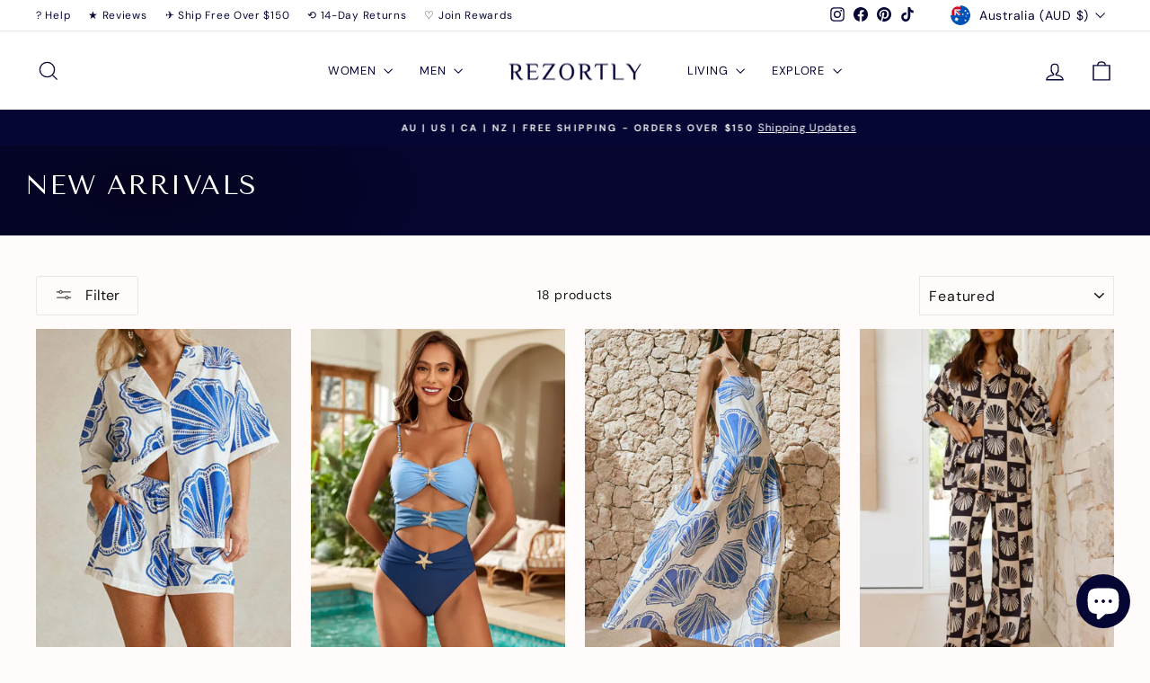

--- FILE ---
content_type: text/html; charset=utf-8
request_url: https://rezortly.com/collections/new-arrivals/s
body_size: 81338
content:
<!doctype html>
<html class="no-js" lang="en" dir="ltr">
<head>
  <meta charset="utf-8">
  <meta http-equiv="X-UA-Compatible" content="IE=edge,chrome=1">
  <meta name="viewport" content="width=device-width,initial-scale=1">
  <meta name="theme-color" content="#060635">
  <link rel="canonical" href="https://rezortly.com/collections/new-arrivals/s">
  <link rel="preconnect" href="https://cdn.shopify.com" crossorigin>
  <link rel="preconnect" href="https://fonts.shopifycdn.com" crossorigin>
  <link rel="dns-prefetch" href="https://productreviews.shopifycdn.com">
  <link rel="dns-prefetch" href="https://ajax.googleapis.com">
  <link rel="dns-prefetch" href="https://maps.googleapis.com">
  <link rel="dns-prefetch" href="https://maps.gstatic.com"><link rel="shortcut icon" href="//rezortly.com/cdn/shop/files/Rezortly-Logo-Web-Icon-DBlue-Trans-2000x2000-New_32x32.png?v=1628227376" type="image/png" /><title>New Arrivals | Women&#39;s Resort Wear, Swimwear, Beachwear &amp; Accessories
 &ndash; Tagged &quot;S&quot;&ndash; Rezortly
</title>
<meta name="description" content="Rezortly&#39;s New Arrivals - Women&#39;s Resort Wear, Swimwear &amp; Beachwear &amp; Accessories - One Size &amp; 2XS-6XL. All Colours. Shop Our Latest New Arrivals Collection for Unique Limited Edition Boho Chic Resort-Style. Pair with our colour matched beachwear accessories. *Free Shipping | Hassle Free Returns | Rezortly Rewards | Afterpay"><meta property="og:site_name" content="Rezortly">
  <meta property="og:url" content="https://rezortly.com/collections/new-arrivals/s">
  <meta property="og:title" content="New Arrivals | Women&#39;s Resort Wear, Swimwear, Beachwear &amp; Accessories">
  <meta property="og:type" content="website">
  <meta property="og:description" content="Rezortly&#39;s New Arrivals - Women&#39;s Resort Wear, Swimwear &amp; Beachwear &amp; Accessories - One Size &amp; 2XS-6XL. All Colours. Shop Our Latest New Arrivals Collection for Unique Limited Edition Boho Chic Resort-Style. Pair with our colour matched beachwear accessories. *Free Shipping | Hassle Free Returns | Rezortly Rewards | Afterpay"><meta property="og:image" content="http://rezortly.com/cdn/shop/files/Rezortly-Website_Banner_FINAL.png?v=1742706437">
    <meta property="og:image:secure_url" content="https://rezortly.com/cdn/shop/files/Rezortly-Website_Banner_FINAL.png?v=1742706437">
    <meta property="og:image:width" content="1200">
    <meta property="og:image:height" content="628"><meta name="twitter:site" content="@">
  <meta name="twitter:card" content="summary_large_image">
  <meta name="twitter:title" content="New Arrivals | Women&#39;s Resort Wear, Swimwear, Beachwear &amp; Accessories">
  <meta name="twitter:description" content="Rezortly&#39;s New Arrivals - Women&#39;s Resort Wear, Swimwear &amp; Beachwear &amp; Accessories - One Size &amp; 2XS-6XL. All Colours. Shop Our Latest New Arrivals Collection for Unique Limited Edition Boho Chic Resort-Style. Pair with our colour matched beachwear accessories. *Free Shipping | Hassle Free Returns | Rezortly Rewards | Afterpay">
<style data-shopify>@font-face {
  font-family: "Tenor Sans";
  font-weight: 400;
  font-style: normal;
  font-display: swap;
  src: url("//rezortly.com/cdn/fonts/tenor_sans/tenorsans_n4.966071a72c28462a9256039d3e3dc5b0cf314f65.woff2") format("woff2"),
       url("//rezortly.com/cdn/fonts/tenor_sans/tenorsans_n4.2282841d948f9649ba5c3cad6ea46df268141820.woff") format("woff");
}

  @font-face {
  font-family: "DM Sans";
  font-weight: 400;
  font-style: normal;
  font-display: swap;
  src: url("//rezortly.com/cdn/fonts/dm_sans/dmsans_n4.ec80bd4dd7e1a334c969c265873491ae56018d72.woff2") format("woff2"),
       url("//rezortly.com/cdn/fonts/dm_sans/dmsans_n4.87bdd914d8a61247b911147ae68e754d695c58a6.woff") format("woff");
}


  @font-face {
  font-family: "DM Sans";
  font-weight: 600;
  font-style: normal;
  font-display: swap;
  src: url("//rezortly.com/cdn/fonts/dm_sans/dmsans_n6.70a2453ea926d613c6a2f89af05180d14b3a7c96.woff2") format("woff2"),
       url("//rezortly.com/cdn/fonts/dm_sans/dmsans_n6.355605667bef215872257574b57fc097044f7e20.woff") format("woff");
}

  @font-face {
  font-family: "DM Sans";
  font-weight: 400;
  font-style: italic;
  font-display: swap;
  src: url("//rezortly.com/cdn/fonts/dm_sans/dmsans_i4.b8fe05e69ee95d5a53155c346957d8cbf5081c1a.woff2") format("woff2"),
       url("//rezortly.com/cdn/fonts/dm_sans/dmsans_i4.403fe28ee2ea63e142575c0aa47684d65f8c23a0.woff") format("woff");
}

  @font-face {
  font-family: "DM Sans";
  font-weight: 600;
  font-style: italic;
  font-display: swap;
  src: url("//rezortly.com/cdn/fonts/dm_sans/dmsans_i6.b7d5b35c5f29523529e1bf4a3d0de71a44a277b6.woff2") format("woff2"),
       url("//rezortly.com/cdn/fonts/dm_sans/dmsans_i6.9b760cc5bdd17b4de2c70249ba49bd707f27a31b.woff") format("woff");
}

</style><link href="//rezortly.com/cdn/shop/t/32/assets/theme.css?v=100239716090100079591736819804" rel="stylesheet" type="text/css" media="all" />
<style data-shopify>:root {
    --typeHeaderPrimary: "Tenor Sans";
    --typeHeaderFallback: sans-serif;
    --typeHeaderSize: 23px;
    --typeHeaderWeight: 400;
    --typeHeaderLineHeight: 1;
    --typeHeaderSpacing: 0.05em;

    --typeBasePrimary:"DM Sans";
    --typeBaseFallback:sans-serif;
    --typeBaseSize: 14px;
    --typeBaseWeight: 400;
    --typeBaseSpacing: 0.05em;
    --typeBaseLineHeight: 1.7;
    --typeBaselineHeightMinus01: 1.6;

    --typeCollectionTitle: 20px;

    --iconWeight: 3px;
    --iconLinecaps: miter;

    
        --buttonRadius: 3px;
    

    --colorGridOverlayOpacity: 0.14;
    --colorAnnouncement: #060635;
    --colorAnnouncementText: #ffffff;

    --colorBody: #fefbfa;
    --colorBodyAlpha05: rgba(254, 251, 250, 0.05);
    --colorBodyDim: #faeae5;
    --colorBodyLightDim: #fcf4f1;
    --colorBodyMediumDim: #fbede9;


    --colorBorder: #e8e8e1;

    --colorBtnPrimary: #060635;
    --colorBtnPrimaryLight: #0b0b63;
    --colorBtnPrimaryDim: #03031e;
    --colorBtnPrimaryText: #ffffff;

    --colorCartDot: #4fc0be;

    --colorDrawers: #fefbfa;
    --colorDrawersDim: #faeae5;
    --colorDrawerBorder: #e8e8e1;
    --colorDrawerText: #151515;
    --colorDrawerTextDark: #000000;
    --colorDrawerButton: #060635;
    --colorDrawerButtonText: #ffffff;

    --colorFooter: #f6f6fa;
    --colorFooterText: #151515;
    --colorFooterTextAlpha01: #151515;

    --colorGridOverlay: #060635;
    --colorGridOverlayOpacity: 0.1;

    --colorHeaderTextAlpha01: rgba(6, 6, 53, 0.1);

    --colorHeroText: #ffffff;

    --colorSmallImageBg: #ffffff;
    --colorLargeImageBg: #060635;

    --colorImageOverlay: #000000;
    --colorImageOverlayOpacity: 0.15;
    --colorImageOverlayTextShadow: 0.3;

    --colorLink: #151515;

    --colorModalBg: rgba(230, 230, 230, 0.6);

    --colorNav: #ffffff;
    --colorNavText: #060635;

    --colorPrice: #000000;

    --colorSaleTag: #9ee1d3;
    --colorSaleTagText: #1d1d1d;

    --colorTextBody: #151515;
    --colorTextBodyAlpha015: rgba(21, 21, 21, 0.15);
    --colorTextBodyAlpha005: rgba(21, 21, 21, 0.05);
    --colorTextBodyAlpha008: rgba(21, 21, 21, 0.08);
    --colorTextSavings: #ff4e4e;

    --urlIcoSelect: url(//rezortly.com/cdn/shop/t/32/assets/ico-select.svg);
    --urlIcoSelectFooter: url(//rezortly.com/cdn/shop/t/32/assets/ico-select-footer.svg);
    --urlIcoSelectWhite: url(//rezortly.com/cdn/shop/t/32/assets/ico-select-white.svg);

    --grid-gutter: 17px;
    --drawer-gutter: 20px;

    --sizeChartMargin: 25px 0;
    --sizeChartIconMargin: 5px;

    --newsletterReminderPadding: 40px;

    /*Shop Pay Installments*/
    --color-body-text: #151515;
    --color-body: #fefbfa;
    --color-bg: #fefbfa;
    }

    .placeholder-content {
    background-image: linear-gradient(100deg, #ffffff 40%, #f7f7f7 63%, #ffffff 79%);
    }</style><script>
    document.documentElement.className = document.documentElement.className.replace('no-js', 'js');

    window.theme = window.theme || {};
    theme.routes = {
      home: "/",
      cart: "/cart.js",
      cartPage: "/cart",
      cartAdd: "/cart/add.js",
      cartChange: "/cart/change.js",
      search: "/search",
      predictiveSearch: "/search/suggest"
    };
    theme.strings = {
      soldOut: "Sold Out",
      unavailable: "Unavailable",
      inStockLabel: "In stock, ready to ship",
      oneStockLabel: "Low stock - [count] item left",
      otherStockLabel: "Low stock - [count] items left",
      willNotShipUntil: "Ready to ship [date]",
      willBeInStockAfter: "Back in stock [date]",
      waitingForStock: "Inventory on the way",
      savePrice: "Save [saved_amount]",
      cartEmpty: "Your cart is currently empty.",
      cartTermsConfirmation: "You must agree with the terms and conditions of sales to check out",
      searchCollections: "Collections",
      searchPages: "Pages",
      searchArticles: "Articles",
      productFrom: "from ",
      maxQuantity: "You can only have [quantity] of [title] in your cart."
    };
    theme.settings = {
      cartType: "drawer",
      isCustomerTemplate: false,
      moneyFormat: "\u003cspan class=money\u003e$ {{amount}} \u003c\/span\u003e",
      saveType: "dollar",
      productImageSize: "natural",
      productImageCover: true,
      predictiveSearch: true,
      predictiveSearchType: null,
      predictiveSearchVendor: false,
      predictiveSearchPrice: false,
      quickView: true,
      themeName: 'Impulse',
      themeVersion: "7.6.0"    };
  </script>

  <script>window.performance && window.performance.mark && window.performance.mark('shopify.content_for_header.start');</script><meta name="google-site-verification" content="YqLNiAByimBOUkZF8sDUQcuTghsTDME47h_pkK0o-Dk">
<meta id="shopify-digital-wallet" name="shopify-digital-wallet" content="/6599573574/digital_wallets/dialog">
<meta name="shopify-checkout-api-token" content="f08c2f25234eadb708e75f29671c0ff7">
<meta id="in-context-paypal-metadata" data-shop-id="6599573574" data-venmo-supported="false" data-environment="production" data-locale="en_US" data-paypal-v4="true" data-currency="AUD">
<link rel="alternate" type="application/atom+xml" title="Feed" href="/collections/new-arrivals/s.atom" />
<link rel="alternate" hreflang="x-default" href="https://rezortly.com/collections/new-arrivals/s">
<link rel="alternate" hreflang="en" href="https://rezortly.com/collections/new-arrivals/s">
<link rel="alternate" hreflang="en-CA" href="https://rezortly.com/en-ca/collections/new-arrivals/s">
<link rel="alternate" hreflang="en-US" href="https://rezortly.com/en-us/collections/new-arrivals/s">
<link rel="alternate" type="application/json+oembed" href="https://rezortly.com/collections/new-arrivals/s.oembed">
<script async="async" src="/checkouts/internal/preloads.js?locale=en-AU"></script>
<link rel="preconnect" href="https://shop.app" crossorigin="anonymous">
<script async="async" src="https://shop.app/checkouts/internal/preloads.js?locale=en-AU&shop_id=6599573574" crossorigin="anonymous"></script>
<script id="apple-pay-shop-capabilities" type="application/json">{"shopId":6599573574,"countryCode":"AU","currencyCode":"AUD","merchantCapabilities":["supports3DS"],"merchantId":"gid:\/\/shopify\/Shop\/6599573574","merchantName":"Rezortly","requiredBillingContactFields":["postalAddress","email","phone"],"requiredShippingContactFields":["postalAddress","email","phone"],"shippingType":"shipping","supportedNetworks":["visa","masterCard","amex","jcb"],"total":{"type":"pending","label":"Rezortly","amount":"1.00"},"shopifyPaymentsEnabled":true,"supportsSubscriptions":true}</script>
<script id="shopify-features" type="application/json">{"accessToken":"f08c2f25234eadb708e75f29671c0ff7","betas":["rich-media-storefront-analytics"],"domain":"rezortly.com","predictiveSearch":true,"shopId":6599573574,"locale":"en"}</script>
<script>var Shopify = Shopify || {};
Shopify.shop = "rezortly.myshopify.com";
Shopify.locale = "en";
Shopify.currency = {"active":"AUD","rate":"1.0"};
Shopify.country = "AU";
Shopify.theme = {"name":"Rezortly- Impulse Theme V7.6.0 - 2025-01-14","id":134819741766,"schema_name":"Impulse","schema_version":"7.6.0","theme_store_id":null,"role":"main"};
Shopify.theme.handle = "null";
Shopify.theme.style = {"id":null,"handle":null};
Shopify.cdnHost = "rezortly.com/cdn";
Shopify.routes = Shopify.routes || {};
Shopify.routes.root = "/";</script>
<script type="module">!function(o){(o.Shopify=o.Shopify||{}).modules=!0}(window);</script>
<script>!function(o){function n(){var o=[];function n(){o.push(Array.prototype.slice.apply(arguments))}return n.q=o,n}var t=o.Shopify=o.Shopify||{};t.loadFeatures=n(),t.autoloadFeatures=n()}(window);</script>
<script>
  window.ShopifyPay = window.ShopifyPay || {};
  window.ShopifyPay.apiHost = "shop.app\/pay";
  window.ShopifyPay.redirectState = null;
</script>
<script id="shop-js-analytics" type="application/json">{"pageType":"collection"}</script>
<script defer="defer" async type="module" src="//rezortly.com/cdn/shopifycloud/shop-js/modules/v2/client.init-shop-cart-sync_BdyHc3Nr.en.esm.js"></script>
<script defer="defer" async type="module" src="//rezortly.com/cdn/shopifycloud/shop-js/modules/v2/chunk.common_Daul8nwZ.esm.js"></script>
<script type="module">
  await import("//rezortly.com/cdn/shopifycloud/shop-js/modules/v2/client.init-shop-cart-sync_BdyHc3Nr.en.esm.js");
await import("//rezortly.com/cdn/shopifycloud/shop-js/modules/v2/chunk.common_Daul8nwZ.esm.js");

  window.Shopify.SignInWithShop?.initShopCartSync?.({"fedCMEnabled":true,"windoidEnabled":true});

</script>
<script>
  window.Shopify = window.Shopify || {};
  if (!window.Shopify.featureAssets) window.Shopify.featureAssets = {};
  window.Shopify.featureAssets['shop-js'] = {"shop-cart-sync":["modules/v2/client.shop-cart-sync_QYOiDySF.en.esm.js","modules/v2/chunk.common_Daul8nwZ.esm.js"],"init-fed-cm":["modules/v2/client.init-fed-cm_DchLp9rc.en.esm.js","modules/v2/chunk.common_Daul8nwZ.esm.js"],"shop-button":["modules/v2/client.shop-button_OV7bAJc5.en.esm.js","modules/v2/chunk.common_Daul8nwZ.esm.js"],"init-windoid":["modules/v2/client.init-windoid_DwxFKQ8e.en.esm.js","modules/v2/chunk.common_Daul8nwZ.esm.js"],"shop-cash-offers":["modules/v2/client.shop-cash-offers_DWtL6Bq3.en.esm.js","modules/v2/chunk.common_Daul8nwZ.esm.js","modules/v2/chunk.modal_CQq8HTM6.esm.js"],"shop-toast-manager":["modules/v2/client.shop-toast-manager_CX9r1SjA.en.esm.js","modules/v2/chunk.common_Daul8nwZ.esm.js"],"init-shop-email-lookup-coordinator":["modules/v2/client.init-shop-email-lookup-coordinator_UhKnw74l.en.esm.js","modules/v2/chunk.common_Daul8nwZ.esm.js"],"pay-button":["modules/v2/client.pay-button_DzxNnLDY.en.esm.js","modules/v2/chunk.common_Daul8nwZ.esm.js"],"avatar":["modules/v2/client.avatar_BTnouDA3.en.esm.js"],"init-shop-cart-sync":["modules/v2/client.init-shop-cart-sync_BdyHc3Nr.en.esm.js","modules/v2/chunk.common_Daul8nwZ.esm.js"],"shop-login-button":["modules/v2/client.shop-login-button_D8B466_1.en.esm.js","modules/v2/chunk.common_Daul8nwZ.esm.js","modules/v2/chunk.modal_CQq8HTM6.esm.js"],"init-customer-accounts-sign-up":["modules/v2/client.init-customer-accounts-sign-up_C8fpPm4i.en.esm.js","modules/v2/client.shop-login-button_D8B466_1.en.esm.js","modules/v2/chunk.common_Daul8nwZ.esm.js","modules/v2/chunk.modal_CQq8HTM6.esm.js"],"init-shop-for-new-customer-accounts":["modules/v2/client.init-shop-for-new-customer-accounts_CVTO0Ztu.en.esm.js","modules/v2/client.shop-login-button_D8B466_1.en.esm.js","modules/v2/chunk.common_Daul8nwZ.esm.js","modules/v2/chunk.modal_CQq8HTM6.esm.js"],"init-customer-accounts":["modules/v2/client.init-customer-accounts_dRgKMfrE.en.esm.js","modules/v2/client.shop-login-button_D8B466_1.en.esm.js","modules/v2/chunk.common_Daul8nwZ.esm.js","modules/v2/chunk.modal_CQq8HTM6.esm.js"],"shop-follow-button":["modules/v2/client.shop-follow-button_CkZpjEct.en.esm.js","modules/v2/chunk.common_Daul8nwZ.esm.js","modules/v2/chunk.modal_CQq8HTM6.esm.js"],"lead-capture":["modules/v2/client.lead-capture_BntHBhfp.en.esm.js","modules/v2/chunk.common_Daul8nwZ.esm.js","modules/v2/chunk.modal_CQq8HTM6.esm.js"],"checkout-modal":["modules/v2/client.checkout-modal_CfxcYbTm.en.esm.js","modules/v2/chunk.common_Daul8nwZ.esm.js","modules/v2/chunk.modal_CQq8HTM6.esm.js"],"shop-login":["modules/v2/client.shop-login_Da4GZ2H6.en.esm.js","modules/v2/chunk.common_Daul8nwZ.esm.js","modules/v2/chunk.modal_CQq8HTM6.esm.js"],"payment-terms":["modules/v2/client.payment-terms_MV4M3zvL.en.esm.js","modules/v2/chunk.common_Daul8nwZ.esm.js","modules/v2/chunk.modal_CQq8HTM6.esm.js"]};
</script>
<script>(function() {
  var isLoaded = false;
  function asyncLoad() {
    if (isLoaded) return;
    isLoaded = true;
    var urls = ["https:\/\/chimpstatic.com\/mcjs-connected\/js\/users\/3d123bfb63e6e4362eb04bf12\/3aebfaf905523eedeffecfa02.js?shop=rezortly.myshopify.com","https:\/\/assets1.adroll.com\/shopify\/latest\/j\/shopify_rolling_bootstrap_v2.js?adroll_adv_id=O2IC4BP3N5DGJLFZ3C2MKY\u0026adroll_pix_id=SQ6VJH3SMJEGVF35Q4MCAX\u0026shop=rezortly.myshopify.com","https:\/\/intg.snapchat.com\/shopify\/shopify-scevent-init.js?id=6a61db65-e679-4fb9-8b08-cf0f818e084b\u0026shop=rezortly.myshopify.com","https:\/\/cdn-bundler.nice-team.net\/app\/js\/bundler.js?shop=rezortly.myshopify.com","https:\/\/tools.luckyorange.com\/core\/lo.js?site-id=85bb8640\u0026shop=rezortly.myshopify.com","https:\/\/image-optimizer.salessquad.co.uk\/scripts\/tiny_img_not_found_notifier_deebda966f7a653d662ffd31dd57d672.js?shop=rezortly.myshopify.com","https:\/\/public.zoorix.com\/sdk.min.js?shop=rezortly.myshopify.com","\/\/cdn.shopify.com\/proxy\/3bce77f17e1650ea440b42c080cd878925044e118c0b13c086fd234ba0f615a7\/static.cdn.printful.com\/static\/js\/external\/shopify-product-customizer.js?v=0.28\u0026shop=rezortly.myshopify.com\u0026sp-cache-control=cHVibGljLCBtYXgtYWdlPTkwMA","https:\/\/woolyfeed-tags.nyc3.cdn.digitaloceanspaces.com\/rezortly.myshopify.com\/6741318800.js?shop=rezortly.myshopify.com","https:\/\/cdn.hextom.com\/js\/ultimatesalesboost.js?shop=rezortly.myshopify.com","https:\/\/api-na1.hubapi.com\/scriptloader\/v1\/526829.js?shop=rezortly.myshopify.com"];
    for (var i = 0; i < urls.length; i++) {
      var s = document.createElement('script');
      s.type = 'text/javascript';
      s.async = true;
      s.src = urls[i];
      var x = document.getElementsByTagName('script')[0];
      x.parentNode.insertBefore(s, x);
    }
  };
  if(window.attachEvent) {
    window.attachEvent('onload', asyncLoad);
  } else {
    window.addEventListener('load', asyncLoad, false);
  }
})();</script>
<script id="__st">var __st={"a":6599573574,"offset":36000,"reqid":"120f7a60-e544-41fc-a32c-efbeb14d4f46-1768981172","pageurl":"rezortly.com\/collections\/new-arrivals\/s","u":"e8ba71184cfd","p":"collection","rtyp":"collection","rid":77222543430};</script>
<script>window.ShopifyPaypalV4VisibilityTracking = true;</script>
<script id="captcha-bootstrap">!function(){'use strict';const t='contact',e='account',n='new_comment',o=[[t,t],['blogs',n],['comments',n],[t,'customer']],c=[[e,'customer_login'],[e,'guest_login'],[e,'recover_customer_password'],[e,'create_customer']],r=t=>t.map((([t,e])=>`form[action*='/${t}']:not([data-nocaptcha='true']) input[name='form_type'][value='${e}']`)).join(','),a=t=>()=>t?[...document.querySelectorAll(t)].map((t=>t.form)):[];function s(){const t=[...o],e=r(t);return a(e)}const i='password',u='form_key',d=['recaptcha-v3-token','g-recaptcha-response','h-captcha-response',i],f=()=>{try{return window.sessionStorage}catch{return}},m='__shopify_v',_=t=>t.elements[u];function p(t,e,n=!1){try{const o=window.sessionStorage,c=JSON.parse(o.getItem(e)),{data:r}=function(t){const{data:e,action:n}=t;return t[m]||n?{data:e,action:n}:{data:t,action:n}}(c);for(const[e,n]of Object.entries(r))t.elements[e]&&(t.elements[e].value=n);n&&o.removeItem(e)}catch(o){console.error('form repopulation failed',{error:o})}}const l='form_type',E='cptcha';function T(t){t.dataset[E]=!0}const w=window,h=w.document,L='Shopify',v='ce_forms',y='captcha';let A=!1;((t,e)=>{const n=(g='f06e6c50-85a8-45c8-87d0-21a2b65856fe',I='https://cdn.shopify.com/shopifycloud/storefront-forms-hcaptcha/ce_storefront_forms_captcha_hcaptcha.v1.5.2.iife.js',D={infoText:'Protected by hCaptcha',privacyText:'Privacy',termsText:'Terms'},(t,e,n)=>{const o=w[L][v],c=o.bindForm;if(c)return c(t,g,e,D).then(n);var r;o.q.push([[t,g,e,D],n]),r=I,A||(h.body.append(Object.assign(h.createElement('script'),{id:'captcha-provider',async:!0,src:r})),A=!0)});var g,I,D;w[L]=w[L]||{},w[L][v]=w[L][v]||{},w[L][v].q=[],w[L][y]=w[L][y]||{},w[L][y].protect=function(t,e){n(t,void 0,e),T(t)},Object.freeze(w[L][y]),function(t,e,n,w,h,L){const[v,y,A,g]=function(t,e,n){const i=e?o:[],u=t?c:[],d=[...i,...u],f=r(d),m=r(i),_=r(d.filter((([t,e])=>n.includes(e))));return[a(f),a(m),a(_),s()]}(w,h,L),I=t=>{const e=t.target;return e instanceof HTMLFormElement?e:e&&e.form},D=t=>v().includes(t);t.addEventListener('submit',(t=>{const e=I(t);if(!e)return;const n=D(e)&&!e.dataset.hcaptchaBound&&!e.dataset.recaptchaBound,o=_(e),c=g().includes(e)&&(!o||!o.value);(n||c)&&t.preventDefault(),c&&!n&&(function(t){try{if(!f())return;!function(t){const e=f();if(!e)return;const n=_(t);if(!n)return;const o=n.value;o&&e.removeItem(o)}(t);const e=Array.from(Array(32),(()=>Math.random().toString(36)[2])).join('');!function(t,e){_(t)||t.append(Object.assign(document.createElement('input'),{type:'hidden',name:u})),t.elements[u].value=e}(t,e),function(t,e){const n=f();if(!n)return;const o=[...t.querySelectorAll(`input[type='${i}']`)].map((({name:t})=>t)),c=[...d,...o],r={};for(const[a,s]of new FormData(t).entries())c.includes(a)||(r[a]=s);n.setItem(e,JSON.stringify({[m]:1,action:t.action,data:r}))}(t,e)}catch(e){console.error('failed to persist form',e)}}(e),e.submit())}));const S=(t,e)=>{t&&!t.dataset[E]&&(n(t,e.some((e=>e===t))),T(t))};for(const o of['focusin','change'])t.addEventListener(o,(t=>{const e=I(t);D(e)&&S(e,y())}));const B=e.get('form_key'),M=e.get(l),P=B&&M;t.addEventListener('DOMContentLoaded',(()=>{const t=y();if(P)for(const e of t)e.elements[l].value===M&&p(e,B);[...new Set([...A(),...v().filter((t=>'true'===t.dataset.shopifyCaptcha))])].forEach((e=>S(e,t)))}))}(h,new URLSearchParams(w.location.search),n,t,e,['guest_login'])})(!0,!0)}();</script>
<script integrity="sha256-4kQ18oKyAcykRKYeNunJcIwy7WH5gtpwJnB7kiuLZ1E=" data-source-attribution="shopify.loadfeatures" defer="defer" src="//rezortly.com/cdn/shopifycloud/storefront/assets/storefront/load_feature-a0a9edcb.js" crossorigin="anonymous"></script>
<script crossorigin="anonymous" defer="defer" src="//rezortly.com/cdn/shopifycloud/storefront/assets/shopify_pay/storefront-65b4c6d7.js?v=20250812"></script>
<script data-source-attribution="shopify.dynamic_checkout.dynamic.init">var Shopify=Shopify||{};Shopify.PaymentButton=Shopify.PaymentButton||{isStorefrontPortableWallets:!0,init:function(){window.Shopify.PaymentButton.init=function(){};var t=document.createElement("script");t.src="https://rezortly.com/cdn/shopifycloud/portable-wallets/latest/portable-wallets.en.js",t.type="module",document.head.appendChild(t)}};
</script>
<script data-source-attribution="shopify.dynamic_checkout.buyer_consent">
  function portableWalletsHideBuyerConsent(e){var t=document.getElementById("shopify-buyer-consent"),n=document.getElementById("shopify-subscription-policy-button");t&&n&&(t.classList.add("hidden"),t.setAttribute("aria-hidden","true"),n.removeEventListener("click",e))}function portableWalletsShowBuyerConsent(e){var t=document.getElementById("shopify-buyer-consent"),n=document.getElementById("shopify-subscription-policy-button");t&&n&&(t.classList.remove("hidden"),t.removeAttribute("aria-hidden"),n.addEventListener("click",e))}window.Shopify?.PaymentButton&&(window.Shopify.PaymentButton.hideBuyerConsent=portableWalletsHideBuyerConsent,window.Shopify.PaymentButton.showBuyerConsent=portableWalletsShowBuyerConsent);
</script>
<script data-source-attribution="shopify.dynamic_checkout.cart.bootstrap">document.addEventListener("DOMContentLoaded",(function(){function t(){return document.querySelector("shopify-accelerated-checkout-cart, shopify-accelerated-checkout")}if(t())Shopify.PaymentButton.init();else{new MutationObserver((function(e,n){t()&&(Shopify.PaymentButton.init(),n.disconnect())})).observe(document.body,{childList:!0,subtree:!0})}}));
</script>
<script id='scb4127' type='text/javascript' async='' src='https://rezortly.com/cdn/shopifycloud/privacy-banner/storefront-banner.js'></script><link id="shopify-accelerated-checkout-styles" rel="stylesheet" media="screen" href="https://rezortly.com/cdn/shopifycloud/portable-wallets/latest/accelerated-checkout-backwards-compat.css" crossorigin="anonymous">
<style id="shopify-accelerated-checkout-cart">
        #shopify-buyer-consent {
  margin-top: 1em;
  display: inline-block;
  width: 100%;
}

#shopify-buyer-consent.hidden {
  display: none;
}

#shopify-subscription-policy-button {
  background: none;
  border: none;
  padding: 0;
  text-decoration: underline;
  font-size: inherit;
  cursor: pointer;
}

#shopify-subscription-policy-button::before {
  box-shadow: none;
}

      </style>

<script>window.performance && window.performance.mark && window.performance.mark('shopify.content_for_header.end');</script>

  <script src="//rezortly.com/cdn/shop/t/32/assets/vendor-scripts-v11.js" defer="defer"></script><link rel="stylesheet" href="//rezortly.com/cdn/shop/t/32/assets/country-flags.css"><script src="//rezortly.com/cdn/shop/t/32/assets/theme.js?v=104180769944361832221736818177" defer="defer"></script>

        <script>
        window.bucksCC = window.bucksCC || {};
        window.bucksCC.config = {}; window.bucksCC.reConvert = function () {};
        "function"!=typeof Object.assign&&(Object.assign=function(n){if(null==n)throw new TypeError("Cannot convert undefined or null to object");for(var r=Object(n),t=1;t<arguments.length;t++){var e=arguments[t];if(null!=e)for(var o in e)e.hasOwnProperty(o)&&(r[o]=e[o])}return r});
        Object.assign(window.bucksCC.config, {"id":null,"active":false,"userCurrency":"","selectedCurrencies":"[{\"USD\":\"US Dollar (USD)\"}]","autoSwitchCurrencyLocationBased":true,"moneyWithCurrencyFormat":false,"autoSwitchOnlyToPreferredCurrency":true,"showCurrencyCodesOnly":false,"displayPositionType":"header","displayPosition":"bottom_left","customPosition":"header a[href*=\"/cart\"]","positionPlacement":"after","mobileDisplayPositionType":"header","mobileDisplayPosition":"top_right","mobileCustomPosition":"header a[href*=\"/cart\"]","mobilePositionPlacement":"before","showInDesktop":true,"showInMobileDevice":true,"showOriginalPriceOnMouseHover":false,"customOptionsPlacement":true,"optionsPlacementType":"right_downwards","customOptionsPlacementMobile":true,"optionsPlacementTypeMobile":"right_downwards","cartNotificationStatus":false,"cartNotificationMessage":"We process all orders in {STORE_CURRENCY} and you will be checkout using the most current exchange rates.","cartNotificationBackgroundColor":"rgba(251,245,245,1)","cartNotificationTextColor":"rgba(30,30,30,1)","roundingDecimal":0.99,"priceRoundingType":"roundToDecimal","defaultCurrencyRounding":false,"integrateWithOtherApps":true,"themeType":"default","backgroundColor":"rgba(255,255,255,1)","textColor":"rgba(30,30,30,1)","hoverColor":"rgba(255,255,255,1)","borderStyle":"noBorder","instantLoader":false,"darkMode":false,"flagStyle":"modern","flagTheme":"rounded","flagDisplayOption":"showFlagOnly","trigger":"","watchUrls":"","expertSettings":"{\"css\":\"\"}"}, { money_format: "\u003cspan class=money\u003e$ {{amount}} \u003c\/span\u003e", money_with_currency_format: "\u003cspan class=money\u003e$ {{amount}} \u003c\/span\u003e", userCurrency: "AUD" }); window.bucksCC.config.multiCurrencies = [];  window.bucksCC.config.multiCurrencies = "AUD,CAD,NZD,USD".split(',') || ''; window.bucksCC.config.cartCurrency = "AUD" || '';  
        </script>
   <!-- Judgeme Tag -->
  <!-- "snippets/alireviews_core.liquid" was not rendered, the associated app was uninstalled --> 
  <meta name="p:domain_verify" content="cd51ebfeb4d31c85eb691822ff03cbe6"/>
   
<!-- Start of Judge.me Core -->
<link rel="dns-prefetch" href="https://cdn.judge.me/">
<script data-cfasync='false' class='jdgm-settings-script'>window.jdgmSettings={"pagination":5,"disable_web_reviews":true,"badge_no_review_text":"No reviews","badge_n_reviews_text":"{{ n }} reviews","badge_star_color":"#CAB49C","hide_badge_preview_if_no_reviews":false,"badge_hide_text":true,"enforce_center_preview_badge":false,"widget_title":"Customer Reviews","widget_open_form_text":"Write a review","widget_close_form_text":"Cancel review","widget_refresh_page_text":"Refresh page","widget_summary_text":"Based on {{ number_of_reviews }} review/reviews","widget_no_review_text":"Be the first to write a review","widget_name_field_text":"Display name","widget_verified_name_field_text":"Verified Name (public)","widget_name_placeholder_text":"Display name","widget_required_field_error_text":"This field is required.","widget_email_field_text":"Email address","widget_verified_email_field_text":"Verified Email (private, can not be edited)","widget_email_placeholder_text":"Your email address","widget_email_field_error_text":"Please enter a valid email address.","widget_rating_field_text":"Rating","widget_review_title_field_text":"Review Title","widget_review_title_placeholder_text":"Give your review a title","widget_review_body_field_text":"Review content","widget_review_body_placeholder_text":"Start writing here...","widget_pictures_field_text":"Picture/Video (optional)","widget_submit_review_text":"Submit Review","widget_submit_verified_review_text":"Submit Verified Review","widget_submit_success_msg_with_auto_publish":"Thank you! Please refresh the page in a few moments to see your review. You can remove or edit your review by logging into \u003ca href='https://judge.me/login' target='_blank' rel='nofollow noopener'\u003eJudge.me\u003c/a\u003e","widget_submit_success_msg_no_auto_publish":"Thank you! Your review will be published as soon as it is approved by the shop admin. You can remove or edit your review by logging into \u003ca href='https://judge.me/login' target='_blank' rel='nofollow noopener'\u003eJudge.me\u003c/a\u003e","widget_show_default_reviews_out_of_total_text":"Showing {{ n_reviews_shown }} out of {{ n_reviews }} reviews.","widget_show_all_link_text":"Show all","widget_show_less_link_text":"Show less","widget_author_said_text":"{{ reviewer_name }} said:","widget_days_text":"{{ n }} days ago","widget_weeks_text":"{{ n }} week/weeks ago","widget_months_text":"{{ n }} month/months ago","widget_years_text":"{{ n }} year/years ago","widget_yesterday_text":"Yesterday","widget_today_text":"Today","widget_replied_text":"\u003e\u003e {{ shop_name }} replied:","widget_read_more_text":"Read more","widget_reviewer_name_as_initial":"","widget_rating_filter_color":"#fbcd0a","widget_rating_filter_see_all_text":"See all reviews","widget_sorting_most_recent_text":"Most Recent","widget_sorting_highest_rating_text":"Highest Rating","widget_sorting_lowest_rating_text":"Lowest Rating","widget_sorting_with_pictures_text":"Only Pictures","widget_sorting_most_helpful_text":"Most Helpful","widget_open_question_form_text":"Ask a question","widget_reviews_subtab_text":"Reviews","widget_questions_subtab_text":"Questions","widget_question_label_text":"Question","widget_answer_label_text":"Answer","widget_question_placeholder_text":"Write your question here","widget_submit_question_text":"Submit Question","widget_question_submit_success_text":"Thank you for your question! We will notify you once it gets answered.","widget_star_color":"#CAB49C","verified_badge_text":"Verified","verified_badge_bg_color":"","verified_badge_text_color":"","verified_badge_placement":"left-of-reviewer-name","widget_review_max_height":"","widget_hide_border":false,"widget_social_share":false,"widget_thumb":false,"widget_review_location_show":false,"widget_location_format":"","all_reviews_include_out_of_store_products":true,"all_reviews_out_of_store_text":"(out of store)","all_reviews_pagination":100,"all_reviews_product_name_prefix_text":"about","enable_review_pictures":false,"enable_question_anwser":false,"widget_theme":"default","review_date_format":"dd/mm/yyyy","default_sort_method":"most-recent","widget_product_reviews_subtab_text":"Product Reviews","widget_shop_reviews_subtab_text":"Shop Reviews","widget_other_products_reviews_text":"Reviews for other products","widget_store_reviews_subtab_text":"Store reviews","widget_no_store_reviews_text":"This store hasn't received any reviews yet","widget_web_restriction_product_reviews_text":"This product hasn't received any reviews yet","widget_no_items_text":"No items found","widget_show_more_text":"Show more","widget_write_a_store_review_text":"Write a Store Review","widget_other_languages_heading":"Reviews in Other Languages","widget_translate_review_text":"Translate review to {{ language }}","widget_translating_review_text":"Translating...","widget_show_original_translation_text":"Show original ({{ language }})","widget_translate_review_failed_text":"Review couldn't be translated.","widget_translate_review_retry_text":"Retry","widget_translate_review_try_again_later_text":"Try again later","show_product_url_for_grouped_product":false,"widget_sorting_pictures_first_text":"Pictures First","show_pictures_on_all_rev_page_mobile":false,"show_pictures_on_all_rev_page_desktop":false,"floating_tab_hide_mobile_install_preference":false,"floating_tab_button_name":"★ Reviews","floating_tab_title":"Let customers speak for us","floating_tab_button_color":"","floating_tab_button_background_color":"","floating_tab_url":"","floating_tab_url_enabled":false,"floating_tab_tab_style":"text","all_reviews_text_badge_text":"Customers rate us {{ shop.metafields.judgeme.all_reviews_rating | round: 1 }}/5 based on {{ shop.metafields.judgeme.all_reviews_count }} reviews.","all_reviews_text_badge_text_branded_style":"{{ shop.metafields.judgeme.all_reviews_rating | round: 1 }} out of 5 stars based on {{ shop.metafields.judgeme.all_reviews_count }} reviews","is_all_reviews_text_badge_a_link":true,"show_stars_for_all_reviews_text_badge":true,"all_reviews_text_badge_url":"/pages/customer-reviews","all_reviews_text_style":"branded","all_reviews_text_color_style":"custom","all_reviews_text_color":"#CAB49C","all_reviews_text_show_jm_brand":true,"featured_carousel_show_header":true,"featured_carousel_title":"CUSTOMER REVIEWS","testimonials_carousel_title":"Customers are saying","videos_carousel_title":"Real customer stories","cards_carousel_title":"Customers are saying","featured_carousel_count_text":"from {{ n }} reviews","featured_carousel_add_link_to_all_reviews_page":false,"featured_carousel_url":"","featured_carousel_show_images":true,"featured_carousel_autoslide_interval":5,"featured_carousel_arrows_on_the_sides":true,"featured_carousel_height":140,"featured_carousel_width":100,"featured_carousel_image_size":0,"featured_carousel_image_height":250,"featured_carousel_arrow_color":"#eeeeee","verified_count_badge_style":"vintage","verified_count_badge_orientation":"horizontal","verified_count_badge_color_style":"judgeme_brand_color","verified_count_badge_color":"#108474","is_verified_count_badge_a_link":false,"verified_count_badge_url":"","verified_count_badge_show_jm_brand":true,"widget_rating_preset_default":5,"widget_first_sub_tab":"product-reviews","widget_show_histogram":true,"widget_histogram_use_custom_color":false,"widget_pagination_use_custom_color":false,"widget_star_use_custom_color":false,"widget_verified_badge_use_custom_color":false,"widget_write_review_use_custom_color":false,"picture_reminder_submit_button":"Upload Pictures","enable_review_videos":false,"mute_video_by_default":false,"widget_sorting_videos_first_text":"Videos First","widget_review_pending_text":"Pending","featured_carousel_items_for_large_screen":3,"social_share_options_order":"Facebook,Twitter","remove_microdata_snippet":true,"disable_json_ld":false,"enable_json_ld_products":false,"preview_badge_show_question_text":false,"preview_badge_no_question_text":"No questions","preview_badge_n_question_text":"{{ number_of_questions }} question/questions","qa_badge_show_icon":false,"qa_badge_position":"same-row","remove_judgeme_branding":false,"widget_add_search_bar":false,"widget_search_bar_placeholder":"Search","widget_sorting_verified_only_text":"Verified only","featured_carousel_theme":"compact","featured_carousel_show_rating":true,"featured_carousel_show_title":true,"featured_carousel_show_body":true,"featured_carousel_show_date":false,"featured_carousel_show_reviewer":true,"featured_carousel_show_product":false,"featured_carousel_header_background_color":"#108474","featured_carousel_header_text_color":"#ffffff","featured_carousel_name_product_separator":"reviewed","featured_carousel_full_star_background":"#108474","featured_carousel_empty_star_background":"#dadada","featured_carousel_vertical_theme_background":"#f9fafb","featured_carousel_verified_badge_enable":false,"featured_carousel_verified_badge_color":"#108474","featured_carousel_border_style":"round","featured_carousel_review_line_length_limit":3,"featured_carousel_more_reviews_button_text":"Read more reviews","featured_carousel_view_product_button_text":"View product","all_reviews_page_load_reviews_on":"scroll","all_reviews_page_load_more_text":"Load More Reviews","disable_fb_tab_reviews":false,"enable_ajax_cdn_cache":false,"widget_public_name_text":"displayed publicly like","default_reviewer_name":"John Smith","default_reviewer_name_has_non_latin":true,"widget_reviewer_anonymous":"Anonymous","medals_widget_title":"Judge.me Review Medals","medals_widget_background_color":"#FEFBFA","medals_widget_position":"footer_all_pages","medals_widget_border_color":"#f9fafb","medals_widget_verified_text_position":"left","medals_widget_use_monochromatic_version":true,"medals_widget_elements_color":"#CAB49C","show_reviewer_avatar":true,"widget_invalid_yt_video_url_error_text":"Not a YouTube video URL","widget_max_length_field_error_text":"Please enter no more than {0} characters.","widget_show_country_flag":false,"widget_show_collected_via_shop_app":true,"widget_verified_by_shop_badge_style":"light","widget_verified_by_shop_text":"Verified by Shop","widget_show_photo_gallery":false,"widget_load_with_code_splitting":true,"widget_ugc_install_preference":false,"widget_ugc_title":"Made by us, Shared by you","widget_ugc_subtitle":"Tag us to see your picture featured in our page","widget_ugc_arrows_color":"#ffffff","widget_ugc_primary_button_text":"Buy Now","widget_ugc_primary_button_background_color":"#108474","widget_ugc_primary_button_text_color":"#ffffff","widget_ugc_primary_button_border_width":"0","widget_ugc_primary_button_border_style":"none","widget_ugc_primary_button_border_color":"#108474","widget_ugc_primary_button_border_radius":"25","widget_ugc_secondary_button_text":"Load More","widget_ugc_secondary_button_background_color":"#ffffff","widget_ugc_secondary_button_text_color":"#108474","widget_ugc_secondary_button_border_width":"2","widget_ugc_secondary_button_border_style":"solid","widget_ugc_secondary_button_border_color":"#108474","widget_ugc_secondary_button_border_radius":"25","widget_ugc_reviews_button_text":"View Reviews","widget_ugc_reviews_button_background_color":"#ffffff","widget_ugc_reviews_button_text_color":"#108474","widget_ugc_reviews_button_border_width":"2","widget_ugc_reviews_button_border_style":"solid","widget_ugc_reviews_button_border_color":"#108474","widget_ugc_reviews_button_border_radius":"25","widget_ugc_reviews_button_link_to":"judgeme-reviews-page","widget_ugc_show_post_date":true,"widget_ugc_max_width":"800","widget_rating_metafield_value_type":true,"widget_primary_color":"#CAB49C","widget_enable_secondary_color":false,"widget_secondary_color":"#edf5f5","widget_summary_average_rating_text":"{{ average_rating }} out of 5","widget_media_grid_title":"Customer photos \u0026 videos","widget_media_grid_see_more_text":"See more","widget_round_style":false,"widget_show_product_medals":true,"widget_verified_by_judgeme_text":"Verified by Judge.me","widget_show_store_medals":true,"widget_verified_by_judgeme_text_in_store_medals":"Verified by Judge.me","widget_media_field_exceed_quantity_message":"Sorry, we can only accept {{ max_media }} for one review.","widget_media_field_exceed_limit_message":"{{ file_name }} is too large, please select a {{ media_type }} less than {{ size_limit }}MB.","widget_review_submitted_text":"Review Submitted!","widget_question_submitted_text":"Question Submitted!","widget_close_form_text_question":"Cancel","widget_write_your_answer_here_text":"Write your answer here","widget_enabled_branded_link":true,"widget_show_collected_by_judgeme":false,"widget_reviewer_name_color":"","widget_write_review_text_color":"","widget_write_review_bg_color":"","widget_collected_by_judgeme_text":"collected by Judge.me","widget_pagination_type":"standard","widget_load_more_text":"Load More","widget_load_more_color":"#108474","widget_full_review_text":"Full Review","widget_read_more_reviews_text":"Read More Reviews","widget_read_questions_text":"Read Questions","widget_questions_and_answers_text":"Questions \u0026 Answers","widget_verified_by_text":"Verified by","widget_verified_text":"Verified","widget_number_of_reviews_text":"{{ number_of_reviews }} reviews","widget_back_button_text":"Back","widget_next_button_text":"Next","widget_custom_forms_filter_button":"Filters","custom_forms_style":"vertical","widget_show_review_information":false,"how_reviews_are_collected":"How reviews are collected?","widget_show_review_keywords":false,"widget_gdpr_statement":"How we use your data: We'll only contact you about the review you left, and only if necessary. By submitting your review, you agree to Judge.me's \u003ca href='https://judge.me/terms' target='_blank' rel='nofollow noopener'\u003eterms\u003c/a\u003e, \u003ca href='https://judge.me/privacy' target='_blank' rel='nofollow noopener'\u003eprivacy\u003c/a\u003e and \u003ca href='https://judge.me/content-policy' target='_blank' rel='nofollow noopener'\u003econtent\u003c/a\u003e policies.","widget_multilingual_sorting_enabled":false,"widget_translate_review_content_enabled":false,"widget_translate_review_content_method":"manual","popup_widget_review_selection":"automatically_with_pictures","popup_widget_round_border_style":true,"popup_widget_show_title":true,"popup_widget_show_body":true,"popup_widget_show_reviewer":false,"popup_widget_show_product":true,"popup_widget_show_pictures":true,"popup_widget_use_review_picture":true,"popup_widget_show_on_home_page":true,"popup_widget_show_on_product_page":true,"popup_widget_show_on_collection_page":true,"popup_widget_show_on_cart_page":true,"popup_widget_position":"bottom_left","popup_widget_first_review_delay":5,"popup_widget_duration":5,"popup_widget_interval":5,"popup_widget_review_count":5,"popup_widget_hide_on_mobile":true,"review_snippet_widget_round_border_style":true,"review_snippet_widget_card_color":"#FFFFFF","review_snippet_widget_slider_arrows_background_color":"#FFFFFF","review_snippet_widget_slider_arrows_color":"#000000","review_snippet_widget_star_color":"#108474","show_product_variant":false,"all_reviews_product_variant_label_text":"Variant: ","widget_show_verified_branding":false,"widget_ai_summary_title":"Customers say","widget_ai_summary_disclaimer":"AI-powered review summary based on recent customer reviews","widget_show_ai_summary":false,"widget_show_ai_summary_bg":false,"widget_show_review_title_input":true,"redirect_reviewers_invited_via_email":"review_widget","request_store_review_after_product_review":false,"request_review_other_products_in_order":false,"review_form_color_scheme":"default","review_form_corner_style":"square","review_form_star_color":{},"review_form_text_color":"#333333","review_form_background_color":"#ffffff","review_form_field_background_color":"#fafafa","review_form_button_color":{},"review_form_button_text_color":"#ffffff","review_form_modal_overlay_color":"#000000","review_content_screen_title_text":"How would you rate this product?","review_content_introduction_text":"We would love it if you would share a bit about your experience.","store_review_form_title_text":"How would you rate this store?","store_review_form_introduction_text":"We would love it if you would share a bit about your experience.","show_review_guidance_text":true,"one_star_review_guidance_text":"Poor","five_star_review_guidance_text":"Great","customer_information_screen_title_text":"About you","customer_information_introduction_text":"Please tell us more about you.","custom_questions_screen_title_text":"Your experience in more detail","custom_questions_introduction_text":"Here are a few questions to help us understand more about your experience.","review_submitted_screen_title_text":"Thanks for your review!","review_submitted_screen_thank_you_text":"We are processing it and it will appear on the store soon.","review_submitted_screen_email_verification_text":"Please confirm your email by clicking the link we just sent you. This helps us keep reviews authentic.","review_submitted_request_store_review_text":"Would you like to share your experience of shopping with us?","review_submitted_review_other_products_text":"Would you like to review these products?","store_review_screen_title_text":"Would you like to share your experience of shopping with us?","store_review_introduction_text":"We value your feedback and use it to improve. Please share any thoughts or suggestions you have.","reviewer_media_screen_title_picture_text":"Share a picture","reviewer_media_introduction_picture_text":"Upload a photo to support your review.","reviewer_media_screen_title_video_text":"Share a video","reviewer_media_introduction_video_text":"Upload a video to support your review.","reviewer_media_screen_title_picture_or_video_text":"Share a picture or video","reviewer_media_introduction_picture_or_video_text":"Upload a photo or video to support your review.","reviewer_media_youtube_url_text":"Paste your Youtube URL here","advanced_settings_next_step_button_text":"Next","advanced_settings_close_review_button_text":"Close","modal_write_review_flow":false,"write_review_flow_required_text":"Required","write_review_flow_privacy_message_text":"We respect your privacy.","write_review_flow_anonymous_text":"Post review as anonymous","write_review_flow_visibility_text":"This won't be visible to other customers.","write_review_flow_multiple_selection_help_text":"Select as many as you like","write_review_flow_single_selection_help_text":"Select one option","write_review_flow_required_field_error_text":"This field is required","write_review_flow_invalid_email_error_text":"Please enter a valid email address","write_review_flow_max_length_error_text":"Max. {{ max_length }} characters.","write_review_flow_media_upload_text":"\u003cb\u003eClick to upload\u003c/b\u003e or drag and drop","write_review_flow_gdpr_statement":"We'll only contact you about your review if necessary. By submitting your review, you agree to our \u003ca href='https://judge.me/terms' target='_blank' rel='nofollow noopener'\u003eterms and conditions\u003c/a\u003e and \u003ca href='https://judge.me/privacy' target='_blank' rel='nofollow noopener'\u003eprivacy policy\u003c/a\u003e.","rating_only_reviews_enabled":false,"show_negative_reviews_help_screen":false,"new_review_flow_help_screen_rating_threshold":3,"negative_review_resolution_screen_title_text":"Tell us more","negative_review_resolution_text":"Your experience matters to us. If there were issues with your purchase, we're here to help. Feel free to reach out to us, we'd love the opportunity to make things right.","negative_review_resolution_button_text":"Contact us","negative_review_resolution_proceed_with_review_text":"Leave a review","negative_review_resolution_subject":"Issue with purchase from {{ shop_name }}.{{ order_name }}","preview_badge_collection_page_install_status":false,"widget_review_custom_css":"","preview_badge_custom_css":"","preview_badge_stars_count":"5-stars","featured_carousel_custom_css":"","floating_tab_custom_css":"","all_reviews_widget_custom_css":"","medals_widget_custom_css":"","verified_badge_custom_css":"","all_reviews_text_custom_css":"","transparency_badges_collected_via_store_invite":false,"transparency_badges_from_another_provider":false,"transparency_badges_collected_from_store_visitor":false,"transparency_badges_collected_by_verified_review_provider":false,"transparency_badges_earned_reward":false,"transparency_badges_collected_via_store_invite_text":"Review collected via store invitation","transparency_badges_from_another_provider_text":"Review collected from another provider","transparency_badges_collected_from_store_visitor_text":"Review collected from a store visitor","transparency_badges_written_in_google_text":"Review written in Google","transparency_badges_written_in_etsy_text":"Review written in Etsy","transparency_badges_written_in_shop_app_text":"Review written in Shop App","transparency_badges_earned_reward_text":"Review earned a reward for future purchase","product_review_widget_per_page":10,"widget_store_review_label_text":"Review about the store","checkout_comment_extension_title_on_product_page":"Customer Comments","checkout_comment_extension_num_latest_comment_show":5,"checkout_comment_extension_format":"name_and_timestamp","checkout_comment_customer_name":"last_initial","checkout_comment_comment_notification":true,"preview_badge_collection_page_install_preference":true,"preview_badge_home_page_install_preference":false,"preview_badge_product_page_install_preference":true,"review_widget_install_preference":"","review_carousel_install_preference":false,"floating_reviews_tab_install_preference":"none","verified_reviews_count_badge_install_preference":false,"all_reviews_text_install_preference":false,"review_widget_best_location":true,"judgeme_medals_install_preference":false,"review_widget_revamp_enabled":false,"review_widget_qna_enabled":false,"review_widget_header_theme":"minimal","review_widget_widget_title_enabled":true,"review_widget_header_text_size":"medium","review_widget_header_text_weight":"regular","review_widget_average_rating_style":"compact","review_widget_bar_chart_enabled":true,"review_widget_bar_chart_type":"numbers","review_widget_bar_chart_style":"standard","review_widget_expanded_media_gallery_enabled":false,"review_widget_reviews_section_theme":"standard","review_widget_image_style":"thumbnails","review_widget_review_image_ratio":"square","review_widget_stars_size":"medium","review_widget_verified_badge":"standard_text","review_widget_review_title_text_size":"medium","review_widget_review_text_size":"medium","review_widget_review_text_length":"medium","review_widget_number_of_columns_desktop":3,"review_widget_carousel_transition_speed":5,"review_widget_custom_questions_answers_display":"always","review_widget_button_text_color":"#FFFFFF","review_widget_text_color":"#000000","review_widget_lighter_text_color":"#7B7B7B","review_widget_corner_styling":"soft","review_widget_review_word_singular":"review","review_widget_review_word_plural":"reviews","review_widget_voting_label":"Helpful?","review_widget_shop_reply_label":"Reply from {{ shop_name }}:","review_widget_filters_title":"Filters","qna_widget_question_word_singular":"Question","qna_widget_question_word_plural":"Questions","qna_widget_answer_reply_label":"Answer from {{ answerer_name }}:","qna_content_screen_title_text":"Ask a question about this product","qna_widget_question_required_field_error_text":"Please enter your question.","qna_widget_flow_gdpr_statement":"We'll only contact you about your question if necessary. By submitting your question, you agree to our \u003ca href='https://judge.me/terms' target='_blank' rel='nofollow noopener'\u003eterms and conditions\u003c/a\u003e and \u003ca href='https://judge.me/privacy' target='_blank' rel='nofollow noopener'\u003eprivacy policy\u003c/a\u003e.","qna_widget_question_submitted_text":"Thanks for your question!","qna_widget_close_form_text_question":"Close","qna_widget_question_submit_success_text":"We’ll notify you by email when your question is answered.","all_reviews_widget_v2025_enabled":false,"all_reviews_widget_v2025_header_theme":"default","all_reviews_widget_v2025_widget_title_enabled":true,"all_reviews_widget_v2025_header_text_size":"medium","all_reviews_widget_v2025_header_text_weight":"regular","all_reviews_widget_v2025_average_rating_style":"compact","all_reviews_widget_v2025_bar_chart_enabled":true,"all_reviews_widget_v2025_bar_chart_type":"numbers","all_reviews_widget_v2025_bar_chart_style":"standard","all_reviews_widget_v2025_expanded_media_gallery_enabled":false,"all_reviews_widget_v2025_show_store_medals":true,"all_reviews_widget_v2025_show_photo_gallery":true,"all_reviews_widget_v2025_show_review_keywords":false,"all_reviews_widget_v2025_show_ai_summary":false,"all_reviews_widget_v2025_show_ai_summary_bg":false,"all_reviews_widget_v2025_add_search_bar":false,"all_reviews_widget_v2025_default_sort_method":"most-recent","all_reviews_widget_v2025_reviews_per_page":10,"all_reviews_widget_v2025_reviews_section_theme":"default","all_reviews_widget_v2025_image_style":"thumbnails","all_reviews_widget_v2025_review_image_ratio":"square","all_reviews_widget_v2025_stars_size":"medium","all_reviews_widget_v2025_verified_badge":"bold_badge","all_reviews_widget_v2025_review_title_text_size":"medium","all_reviews_widget_v2025_review_text_size":"medium","all_reviews_widget_v2025_review_text_length":"medium","all_reviews_widget_v2025_number_of_columns_desktop":3,"all_reviews_widget_v2025_carousel_transition_speed":5,"all_reviews_widget_v2025_custom_questions_answers_display":"always","all_reviews_widget_v2025_show_product_variant":false,"all_reviews_widget_v2025_show_reviewer_avatar":true,"all_reviews_widget_v2025_reviewer_name_as_initial":"","all_reviews_widget_v2025_review_location_show":false,"all_reviews_widget_v2025_location_format":"","all_reviews_widget_v2025_show_country_flag":false,"all_reviews_widget_v2025_verified_by_shop_badge_style":"light","all_reviews_widget_v2025_social_share":false,"all_reviews_widget_v2025_social_share_options_order":"Facebook,Twitter,LinkedIn,Pinterest","all_reviews_widget_v2025_pagination_type":"standard","all_reviews_widget_v2025_button_text_color":"#FFFFFF","all_reviews_widget_v2025_text_color":"#000000","all_reviews_widget_v2025_lighter_text_color":"#7B7B7B","all_reviews_widget_v2025_corner_styling":"soft","all_reviews_widget_v2025_title":"Customer reviews","all_reviews_widget_v2025_ai_summary_title":"Customers say about this store","all_reviews_widget_v2025_no_review_text":"Be the first to write a review","platform":"shopify","branding_url":"https://app.judge.me/reviews","branding_text":"Powered by Judge.me","locale":"en","reply_name":"Rezortly","widget_version":"2.1","footer":true,"autopublish":false,"review_dates":false,"enable_custom_form":false,"shop_locale":"en","enable_multi_locales_translations":true,"show_review_title_input":true,"review_verification_email_status":"always","can_be_branded":false,"reply_name_text":"Rezortly"};</script> <style class='jdgm-settings-style'>.jdgm-xx{left:0}:not(.jdgm-prev-badge__stars)>.jdgm-star{color:#CAB49C}.jdgm-histogram .jdgm-star.jdgm-star{color:#CAB49C}.jdgm-preview-badge .jdgm-star.jdgm-star{color:#CAB49C}.jdgm-histogram .jdgm-histogram__bar-content{background:#fbcd0a}.jdgm-histogram .jdgm-histogram__bar:after{background:#fbcd0a}.jdgm-widget .jdgm-write-rev-link{display:none}.jdgm-widget .jdgm-rev-widg[data-number-of-reviews='0']{display:none}.jdgm-prev-badge__text{display:none !important}.jdgm-rev .jdgm-rev__timestamp,.jdgm-quest .jdgm-rev__timestamp,.jdgm-carousel-item__timestamp{display:none !important}.jdgm-author-all-initials{display:none !important}.jdgm-author-last-initial{display:none !important}.jdgm-rev-widg__title{visibility:hidden}.jdgm-rev-widg__summary-text{visibility:hidden}.jdgm-prev-badge__text{visibility:hidden}.jdgm-rev__replier:before{content:'Rezortly'}.jdgm-rev__prod-link-prefix:before{content:'about'}.jdgm-rev__variant-label:before{content:'Variant: '}.jdgm-rev__out-of-store-text:before{content:'(out of store)'}@media only screen and (min-width: 768px){.jdgm-rev__pics .jdgm-rev_all-rev-page-picture-separator,.jdgm-rev__pics .jdgm-rev__product-picture{display:none}}@media only screen and (max-width: 768px){.jdgm-rev__pics .jdgm-rev_all-rev-page-picture-separator,.jdgm-rev__pics .jdgm-rev__product-picture{display:none}}.jdgm-preview-badge[data-template="index"]{display:none !important}.jdgm-verified-count-badget[data-from-snippet="true"]{display:none !important}.jdgm-carousel-wrapper[data-from-snippet="true"]{display:none !important}.jdgm-all-reviews-text[data-from-snippet="true"]{display:none !important}.jdgm-medals-section[data-from-snippet="true"]{display:none !important}.jdgm-ugc-media-wrapper[data-from-snippet="true"]{display:none !important}.jdgm-rev__transparency-badge[data-badge-type="review_collected_via_store_invitation"]{display:none !important}.jdgm-rev__transparency-badge[data-badge-type="review_collected_from_another_provider"]{display:none !important}.jdgm-rev__transparency-badge[data-badge-type="review_collected_from_store_visitor"]{display:none !important}.jdgm-rev__transparency-badge[data-badge-type="review_written_in_etsy"]{display:none !important}.jdgm-rev__transparency-badge[data-badge-type="review_written_in_google_business"]{display:none !important}.jdgm-rev__transparency-badge[data-badge-type="review_written_in_shop_app"]{display:none !important}.jdgm-rev__transparency-badge[data-badge-type="review_earned_for_future_purchase"]{display:none !important}
</style> <style class='jdgm-settings-style'></style>

  
  
  
  <style class='jdgm-miracle-styles'>
  @-webkit-keyframes jdgm-spin{0%{-webkit-transform:rotate(0deg);-ms-transform:rotate(0deg);transform:rotate(0deg)}100%{-webkit-transform:rotate(359deg);-ms-transform:rotate(359deg);transform:rotate(359deg)}}@keyframes jdgm-spin{0%{-webkit-transform:rotate(0deg);-ms-transform:rotate(0deg);transform:rotate(0deg)}100%{-webkit-transform:rotate(359deg);-ms-transform:rotate(359deg);transform:rotate(359deg)}}@font-face{font-family:'JudgemeStar';src:url("[data-uri]") format("woff");font-weight:normal;font-style:normal}.jdgm-star{font-family:'JudgemeStar';display:inline !important;text-decoration:none !important;padding:0 4px 0 0 !important;margin:0 !important;font-weight:bold;opacity:1;-webkit-font-smoothing:antialiased;-moz-osx-font-smoothing:grayscale}.jdgm-star:hover{opacity:1}.jdgm-star:last-of-type{padding:0 !important}.jdgm-star.jdgm--on:before{content:"\e000"}.jdgm-star.jdgm--off:before{content:"\e001"}.jdgm-star.jdgm--half:before{content:"\e002"}.jdgm-widget *{margin:0;line-height:1.4;-webkit-box-sizing:border-box;-moz-box-sizing:border-box;box-sizing:border-box;-webkit-overflow-scrolling:touch}.jdgm-hidden{display:none !important;visibility:hidden !important}.jdgm-temp-hidden{display:none}.jdgm-spinner{width:40px;height:40px;margin:auto;border-radius:50%;border-top:2px solid #eee;border-right:2px solid #eee;border-bottom:2px solid #eee;border-left:2px solid #ccc;-webkit-animation:jdgm-spin 0.8s infinite linear;animation:jdgm-spin 0.8s infinite linear}.jdgm-prev-badge{display:block !important}

</style>


  
  
   


<script data-cfasync='false' class='jdgm-script'>
!function(e){window.jdgm=window.jdgm||{},jdgm.CDN_HOST="https://cdn.judge.me/",
jdgm.docReady=function(d){(e.attachEvent?"complete"===e.readyState:"loading"!==e.readyState)?
setTimeout(d,0):e.addEventListener("DOMContentLoaded",d)},jdgm.loadCSS=function(d,t,o,s){
!o&&jdgm.loadCSS.requestedUrls.indexOf(d)>=0||(jdgm.loadCSS.requestedUrls.push(d),
(s=e.createElement("link")).rel="stylesheet",s.class="jdgm-stylesheet",s.media="nope!",
s.href=d,s.onload=function(){this.media="all",t&&setTimeout(t)},e.body.appendChild(s))},
jdgm.loadCSS.requestedUrls=[],jdgm.loadJS=function(e,d){var t=new XMLHttpRequest;
t.onreadystatechange=function(){4===t.readyState&&(Function(t.response)(),d&&d(t.response))},
t.open("GET",e),t.send()},jdgm.docReady((function(){(window.jdgmLoadCSS||e.querySelectorAll(
".jdgm-widget, .jdgm-all-reviews-page").length>0)&&(jdgmSettings.widget_load_with_code_splitting?
parseFloat(jdgmSettings.widget_version)>=3?jdgm.loadCSS(jdgm.CDN_HOST+"widget_v3/base.css"):
jdgm.loadCSS(jdgm.CDN_HOST+"widget/base.css"):jdgm.loadCSS(jdgm.CDN_HOST+"shopify_v2.css"),
jdgm.loadJS(jdgm.CDN_HOST+"loader.js"))}))}(document);
</script>

<noscript><link rel="stylesheet" type="text/css" media="all" href="https://cdn.judge.me/shopify_v2.css"></noscript>
<!-- End of Judge.me Core -->


  <!-- end JudgeMet Tag --> 
             
<script>
  var _talkableq = _talkableq || [];
  _talkableq.push(['authenticate_customer', {"email":"","first_name":"","last_name":"","customer_id":""}]);
</script>
<script async src="//d2jjzw81hqbuqv.cloudfront.net/integration/clients/rezortly.min.js" type="text/javascript"></script>

            <meta name="norton-safeweb-site-verification" content="r-ieyfd8yrup4r5kjj0fksqkq9fugquf2y1lkwlu7qsqvmxx79nwjfpeul2o8995lao0c9whb693w7w5l3h2lwwjvdy9ll2hn-aa48yihh7n1qlsa2n5led9p3i3ekfr" />
 <!--Start Microsoft Clarity Tag -->
  <script type="text/javascript">
    (function(c,l,a,r,i,t,y){
        c[a]=c[a]||function(){(c[a].q=c[a].q||[]).push(arguments)};
        t=l.createElement(r);t.async=1;t.src="https://www.clarity.ms/tag/"+i;
        y=l.getElementsByTagName(r)[0];y.parentNode.insertBefore(t,y);
    })(window, document, "clarity", "script", "r4djvvz55y");
</script>
   <!-- End Microsoft Clarity Tag -->
<!-- BEGIN app block: shopify://apps/judge-me-reviews/blocks/judgeme_core/61ccd3b1-a9f2-4160-9fe9-4fec8413e5d8 --><!-- Start of Judge.me Core -->






<link rel="dns-prefetch" href="https://cdnwidget.judge.me">
<link rel="dns-prefetch" href="https://cdn.judge.me">
<link rel="dns-prefetch" href="https://cdn1.judge.me">
<link rel="dns-prefetch" href="https://api.judge.me">

<script data-cfasync='false' class='jdgm-settings-script'>window.jdgmSettings={"pagination":5,"disable_web_reviews":true,"badge_no_review_text":"No reviews","badge_n_reviews_text":"{{ n }} reviews","badge_star_color":"#CAB49C","hide_badge_preview_if_no_reviews":false,"badge_hide_text":true,"enforce_center_preview_badge":false,"widget_title":"Customer Reviews","widget_open_form_text":"Write a review","widget_close_form_text":"Cancel review","widget_refresh_page_text":"Refresh page","widget_summary_text":"Based on {{ number_of_reviews }} review/reviews","widget_no_review_text":"Be the first to write a review","widget_name_field_text":"Display name","widget_verified_name_field_text":"Verified Name (public)","widget_name_placeholder_text":"Display name","widget_required_field_error_text":"This field is required.","widget_email_field_text":"Email address","widget_verified_email_field_text":"Verified Email (private, can not be edited)","widget_email_placeholder_text":"Your email address","widget_email_field_error_text":"Please enter a valid email address.","widget_rating_field_text":"Rating","widget_review_title_field_text":"Review Title","widget_review_title_placeholder_text":"Give your review a title","widget_review_body_field_text":"Review content","widget_review_body_placeholder_text":"Start writing here...","widget_pictures_field_text":"Picture/Video (optional)","widget_submit_review_text":"Submit Review","widget_submit_verified_review_text":"Submit Verified Review","widget_submit_success_msg_with_auto_publish":"Thank you! Please refresh the page in a few moments to see your review. You can remove or edit your review by logging into \u003ca href='https://judge.me/login' target='_blank' rel='nofollow noopener'\u003eJudge.me\u003c/a\u003e","widget_submit_success_msg_no_auto_publish":"Thank you! Your review will be published as soon as it is approved by the shop admin. You can remove or edit your review by logging into \u003ca href='https://judge.me/login' target='_blank' rel='nofollow noopener'\u003eJudge.me\u003c/a\u003e","widget_show_default_reviews_out_of_total_text":"Showing {{ n_reviews_shown }} out of {{ n_reviews }} reviews.","widget_show_all_link_text":"Show all","widget_show_less_link_text":"Show less","widget_author_said_text":"{{ reviewer_name }} said:","widget_days_text":"{{ n }} days ago","widget_weeks_text":"{{ n }} week/weeks ago","widget_months_text":"{{ n }} month/months ago","widget_years_text":"{{ n }} year/years ago","widget_yesterday_text":"Yesterday","widget_today_text":"Today","widget_replied_text":"\u003e\u003e {{ shop_name }} replied:","widget_read_more_text":"Read more","widget_reviewer_name_as_initial":"","widget_rating_filter_color":"#fbcd0a","widget_rating_filter_see_all_text":"See all reviews","widget_sorting_most_recent_text":"Most Recent","widget_sorting_highest_rating_text":"Highest Rating","widget_sorting_lowest_rating_text":"Lowest Rating","widget_sorting_with_pictures_text":"Only Pictures","widget_sorting_most_helpful_text":"Most Helpful","widget_open_question_form_text":"Ask a question","widget_reviews_subtab_text":"Reviews","widget_questions_subtab_text":"Questions","widget_question_label_text":"Question","widget_answer_label_text":"Answer","widget_question_placeholder_text":"Write your question here","widget_submit_question_text":"Submit Question","widget_question_submit_success_text":"Thank you for your question! We will notify you once it gets answered.","widget_star_color":"#CAB49C","verified_badge_text":"Verified","verified_badge_bg_color":"","verified_badge_text_color":"","verified_badge_placement":"left-of-reviewer-name","widget_review_max_height":"","widget_hide_border":false,"widget_social_share":false,"widget_thumb":false,"widget_review_location_show":false,"widget_location_format":"","all_reviews_include_out_of_store_products":true,"all_reviews_out_of_store_text":"(out of store)","all_reviews_pagination":100,"all_reviews_product_name_prefix_text":"about","enable_review_pictures":false,"enable_question_anwser":false,"widget_theme":"default","review_date_format":"dd/mm/yyyy","default_sort_method":"most-recent","widget_product_reviews_subtab_text":"Product Reviews","widget_shop_reviews_subtab_text":"Shop Reviews","widget_other_products_reviews_text":"Reviews for other products","widget_store_reviews_subtab_text":"Store reviews","widget_no_store_reviews_text":"This store hasn't received any reviews yet","widget_web_restriction_product_reviews_text":"This product hasn't received any reviews yet","widget_no_items_text":"No items found","widget_show_more_text":"Show more","widget_write_a_store_review_text":"Write a Store Review","widget_other_languages_heading":"Reviews in Other Languages","widget_translate_review_text":"Translate review to {{ language }}","widget_translating_review_text":"Translating...","widget_show_original_translation_text":"Show original ({{ language }})","widget_translate_review_failed_text":"Review couldn't be translated.","widget_translate_review_retry_text":"Retry","widget_translate_review_try_again_later_text":"Try again later","show_product_url_for_grouped_product":false,"widget_sorting_pictures_first_text":"Pictures First","show_pictures_on_all_rev_page_mobile":false,"show_pictures_on_all_rev_page_desktop":false,"floating_tab_hide_mobile_install_preference":false,"floating_tab_button_name":"★ Reviews","floating_tab_title":"Let customers speak for us","floating_tab_button_color":"","floating_tab_button_background_color":"","floating_tab_url":"","floating_tab_url_enabled":false,"floating_tab_tab_style":"text","all_reviews_text_badge_text":"Customers rate us {{ shop.metafields.judgeme.all_reviews_rating | round: 1 }}/5 based on {{ shop.metafields.judgeme.all_reviews_count }} reviews.","all_reviews_text_badge_text_branded_style":"{{ shop.metafields.judgeme.all_reviews_rating | round: 1 }} out of 5 stars based on {{ shop.metafields.judgeme.all_reviews_count }} reviews","is_all_reviews_text_badge_a_link":true,"show_stars_for_all_reviews_text_badge":true,"all_reviews_text_badge_url":"/pages/customer-reviews","all_reviews_text_style":"branded","all_reviews_text_color_style":"custom","all_reviews_text_color":"#CAB49C","all_reviews_text_show_jm_brand":true,"featured_carousel_show_header":true,"featured_carousel_title":"CUSTOMER REVIEWS","testimonials_carousel_title":"Customers are saying","videos_carousel_title":"Real customer stories","cards_carousel_title":"Customers are saying","featured_carousel_count_text":"from {{ n }} reviews","featured_carousel_add_link_to_all_reviews_page":false,"featured_carousel_url":"","featured_carousel_show_images":true,"featured_carousel_autoslide_interval":5,"featured_carousel_arrows_on_the_sides":true,"featured_carousel_height":140,"featured_carousel_width":100,"featured_carousel_image_size":0,"featured_carousel_image_height":250,"featured_carousel_arrow_color":"#eeeeee","verified_count_badge_style":"vintage","verified_count_badge_orientation":"horizontal","verified_count_badge_color_style":"judgeme_brand_color","verified_count_badge_color":"#108474","is_verified_count_badge_a_link":false,"verified_count_badge_url":"","verified_count_badge_show_jm_brand":true,"widget_rating_preset_default":5,"widget_first_sub_tab":"product-reviews","widget_show_histogram":true,"widget_histogram_use_custom_color":false,"widget_pagination_use_custom_color":false,"widget_star_use_custom_color":false,"widget_verified_badge_use_custom_color":false,"widget_write_review_use_custom_color":false,"picture_reminder_submit_button":"Upload Pictures","enable_review_videos":false,"mute_video_by_default":false,"widget_sorting_videos_first_text":"Videos First","widget_review_pending_text":"Pending","featured_carousel_items_for_large_screen":3,"social_share_options_order":"Facebook,Twitter","remove_microdata_snippet":true,"disable_json_ld":false,"enable_json_ld_products":false,"preview_badge_show_question_text":false,"preview_badge_no_question_text":"No questions","preview_badge_n_question_text":"{{ number_of_questions }} question/questions","qa_badge_show_icon":false,"qa_badge_position":"same-row","remove_judgeme_branding":false,"widget_add_search_bar":false,"widget_search_bar_placeholder":"Search","widget_sorting_verified_only_text":"Verified only","featured_carousel_theme":"compact","featured_carousel_show_rating":true,"featured_carousel_show_title":true,"featured_carousel_show_body":true,"featured_carousel_show_date":false,"featured_carousel_show_reviewer":true,"featured_carousel_show_product":false,"featured_carousel_header_background_color":"#108474","featured_carousel_header_text_color":"#ffffff","featured_carousel_name_product_separator":"reviewed","featured_carousel_full_star_background":"#108474","featured_carousel_empty_star_background":"#dadada","featured_carousel_vertical_theme_background":"#f9fafb","featured_carousel_verified_badge_enable":false,"featured_carousel_verified_badge_color":"#108474","featured_carousel_border_style":"round","featured_carousel_review_line_length_limit":3,"featured_carousel_more_reviews_button_text":"Read more reviews","featured_carousel_view_product_button_text":"View product","all_reviews_page_load_reviews_on":"scroll","all_reviews_page_load_more_text":"Load More Reviews","disable_fb_tab_reviews":false,"enable_ajax_cdn_cache":false,"widget_public_name_text":"displayed publicly like","default_reviewer_name":"John Smith","default_reviewer_name_has_non_latin":true,"widget_reviewer_anonymous":"Anonymous","medals_widget_title":"Judge.me Review Medals","medals_widget_background_color":"#FEFBFA","medals_widget_position":"footer_all_pages","medals_widget_border_color":"#f9fafb","medals_widget_verified_text_position":"left","medals_widget_use_monochromatic_version":true,"medals_widget_elements_color":"#CAB49C","show_reviewer_avatar":true,"widget_invalid_yt_video_url_error_text":"Not a YouTube video URL","widget_max_length_field_error_text":"Please enter no more than {0} characters.","widget_show_country_flag":false,"widget_show_collected_via_shop_app":true,"widget_verified_by_shop_badge_style":"light","widget_verified_by_shop_text":"Verified by Shop","widget_show_photo_gallery":false,"widget_load_with_code_splitting":true,"widget_ugc_install_preference":false,"widget_ugc_title":"Made by us, Shared by you","widget_ugc_subtitle":"Tag us to see your picture featured in our page","widget_ugc_arrows_color":"#ffffff","widget_ugc_primary_button_text":"Buy Now","widget_ugc_primary_button_background_color":"#108474","widget_ugc_primary_button_text_color":"#ffffff","widget_ugc_primary_button_border_width":"0","widget_ugc_primary_button_border_style":"none","widget_ugc_primary_button_border_color":"#108474","widget_ugc_primary_button_border_radius":"25","widget_ugc_secondary_button_text":"Load More","widget_ugc_secondary_button_background_color":"#ffffff","widget_ugc_secondary_button_text_color":"#108474","widget_ugc_secondary_button_border_width":"2","widget_ugc_secondary_button_border_style":"solid","widget_ugc_secondary_button_border_color":"#108474","widget_ugc_secondary_button_border_radius":"25","widget_ugc_reviews_button_text":"View Reviews","widget_ugc_reviews_button_background_color":"#ffffff","widget_ugc_reviews_button_text_color":"#108474","widget_ugc_reviews_button_border_width":"2","widget_ugc_reviews_button_border_style":"solid","widget_ugc_reviews_button_border_color":"#108474","widget_ugc_reviews_button_border_radius":"25","widget_ugc_reviews_button_link_to":"judgeme-reviews-page","widget_ugc_show_post_date":true,"widget_ugc_max_width":"800","widget_rating_metafield_value_type":true,"widget_primary_color":"#CAB49C","widget_enable_secondary_color":false,"widget_secondary_color":"#edf5f5","widget_summary_average_rating_text":"{{ average_rating }} out of 5","widget_media_grid_title":"Customer photos \u0026 videos","widget_media_grid_see_more_text":"See more","widget_round_style":false,"widget_show_product_medals":true,"widget_verified_by_judgeme_text":"Verified by Judge.me","widget_show_store_medals":true,"widget_verified_by_judgeme_text_in_store_medals":"Verified by Judge.me","widget_media_field_exceed_quantity_message":"Sorry, we can only accept {{ max_media }} for one review.","widget_media_field_exceed_limit_message":"{{ file_name }} is too large, please select a {{ media_type }} less than {{ size_limit }}MB.","widget_review_submitted_text":"Review Submitted!","widget_question_submitted_text":"Question Submitted!","widget_close_form_text_question":"Cancel","widget_write_your_answer_here_text":"Write your answer here","widget_enabled_branded_link":true,"widget_show_collected_by_judgeme":false,"widget_reviewer_name_color":"","widget_write_review_text_color":"","widget_write_review_bg_color":"","widget_collected_by_judgeme_text":"collected by Judge.me","widget_pagination_type":"standard","widget_load_more_text":"Load More","widget_load_more_color":"#108474","widget_full_review_text":"Full Review","widget_read_more_reviews_text":"Read More Reviews","widget_read_questions_text":"Read Questions","widget_questions_and_answers_text":"Questions \u0026 Answers","widget_verified_by_text":"Verified by","widget_verified_text":"Verified","widget_number_of_reviews_text":"{{ number_of_reviews }} reviews","widget_back_button_text":"Back","widget_next_button_text":"Next","widget_custom_forms_filter_button":"Filters","custom_forms_style":"vertical","widget_show_review_information":false,"how_reviews_are_collected":"How reviews are collected?","widget_show_review_keywords":false,"widget_gdpr_statement":"How we use your data: We'll only contact you about the review you left, and only if necessary. By submitting your review, you agree to Judge.me's \u003ca href='https://judge.me/terms' target='_blank' rel='nofollow noopener'\u003eterms\u003c/a\u003e, \u003ca href='https://judge.me/privacy' target='_blank' rel='nofollow noopener'\u003eprivacy\u003c/a\u003e and \u003ca href='https://judge.me/content-policy' target='_blank' rel='nofollow noopener'\u003econtent\u003c/a\u003e policies.","widget_multilingual_sorting_enabled":false,"widget_translate_review_content_enabled":false,"widget_translate_review_content_method":"manual","popup_widget_review_selection":"automatically_with_pictures","popup_widget_round_border_style":true,"popup_widget_show_title":true,"popup_widget_show_body":true,"popup_widget_show_reviewer":false,"popup_widget_show_product":true,"popup_widget_show_pictures":true,"popup_widget_use_review_picture":true,"popup_widget_show_on_home_page":true,"popup_widget_show_on_product_page":true,"popup_widget_show_on_collection_page":true,"popup_widget_show_on_cart_page":true,"popup_widget_position":"bottom_left","popup_widget_first_review_delay":5,"popup_widget_duration":5,"popup_widget_interval":5,"popup_widget_review_count":5,"popup_widget_hide_on_mobile":true,"review_snippet_widget_round_border_style":true,"review_snippet_widget_card_color":"#FFFFFF","review_snippet_widget_slider_arrows_background_color":"#FFFFFF","review_snippet_widget_slider_arrows_color":"#000000","review_snippet_widget_star_color":"#108474","show_product_variant":false,"all_reviews_product_variant_label_text":"Variant: ","widget_show_verified_branding":false,"widget_ai_summary_title":"Customers say","widget_ai_summary_disclaimer":"AI-powered review summary based on recent customer reviews","widget_show_ai_summary":false,"widget_show_ai_summary_bg":false,"widget_show_review_title_input":true,"redirect_reviewers_invited_via_email":"review_widget","request_store_review_after_product_review":false,"request_review_other_products_in_order":false,"review_form_color_scheme":"default","review_form_corner_style":"square","review_form_star_color":{},"review_form_text_color":"#333333","review_form_background_color":"#ffffff","review_form_field_background_color":"#fafafa","review_form_button_color":{},"review_form_button_text_color":"#ffffff","review_form_modal_overlay_color":"#000000","review_content_screen_title_text":"How would you rate this product?","review_content_introduction_text":"We would love it if you would share a bit about your experience.","store_review_form_title_text":"How would you rate this store?","store_review_form_introduction_text":"We would love it if you would share a bit about your experience.","show_review_guidance_text":true,"one_star_review_guidance_text":"Poor","five_star_review_guidance_text":"Great","customer_information_screen_title_text":"About you","customer_information_introduction_text":"Please tell us more about you.","custom_questions_screen_title_text":"Your experience in more detail","custom_questions_introduction_text":"Here are a few questions to help us understand more about your experience.","review_submitted_screen_title_text":"Thanks for your review!","review_submitted_screen_thank_you_text":"We are processing it and it will appear on the store soon.","review_submitted_screen_email_verification_text":"Please confirm your email by clicking the link we just sent you. This helps us keep reviews authentic.","review_submitted_request_store_review_text":"Would you like to share your experience of shopping with us?","review_submitted_review_other_products_text":"Would you like to review these products?","store_review_screen_title_text":"Would you like to share your experience of shopping with us?","store_review_introduction_text":"We value your feedback and use it to improve. Please share any thoughts or suggestions you have.","reviewer_media_screen_title_picture_text":"Share a picture","reviewer_media_introduction_picture_text":"Upload a photo to support your review.","reviewer_media_screen_title_video_text":"Share a video","reviewer_media_introduction_video_text":"Upload a video to support your review.","reviewer_media_screen_title_picture_or_video_text":"Share a picture or video","reviewer_media_introduction_picture_or_video_text":"Upload a photo or video to support your review.","reviewer_media_youtube_url_text":"Paste your Youtube URL here","advanced_settings_next_step_button_text":"Next","advanced_settings_close_review_button_text":"Close","modal_write_review_flow":false,"write_review_flow_required_text":"Required","write_review_flow_privacy_message_text":"We respect your privacy.","write_review_flow_anonymous_text":"Post review as anonymous","write_review_flow_visibility_text":"This won't be visible to other customers.","write_review_flow_multiple_selection_help_text":"Select as many as you like","write_review_flow_single_selection_help_text":"Select one option","write_review_flow_required_field_error_text":"This field is required","write_review_flow_invalid_email_error_text":"Please enter a valid email address","write_review_flow_max_length_error_text":"Max. {{ max_length }} characters.","write_review_flow_media_upload_text":"\u003cb\u003eClick to upload\u003c/b\u003e or drag and drop","write_review_flow_gdpr_statement":"We'll only contact you about your review if necessary. By submitting your review, you agree to our \u003ca href='https://judge.me/terms' target='_blank' rel='nofollow noopener'\u003eterms and conditions\u003c/a\u003e and \u003ca href='https://judge.me/privacy' target='_blank' rel='nofollow noopener'\u003eprivacy policy\u003c/a\u003e.","rating_only_reviews_enabled":false,"show_negative_reviews_help_screen":false,"new_review_flow_help_screen_rating_threshold":3,"negative_review_resolution_screen_title_text":"Tell us more","negative_review_resolution_text":"Your experience matters to us. If there were issues with your purchase, we're here to help. Feel free to reach out to us, we'd love the opportunity to make things right.","negative_review_resolution_button_text":"Contact us","negative_review_resolution_proceed_with_review_text":"Leave a review","negative_review_resolution_subject":"Issue with purchase from {{ shop_name }}.{{ order_name }}","preview_badge_collection_page_install_status":false,"widget_review_custom_css":"","preview_badge_custom_css":"","preview_badge_stars_count":"5-stars","featured_carousel_custom_css":"","floating_tab_custom_css":"","all_reviews_widget_custom_css":"","medals_widget_custom_css":"","verified_badge_custom_css":"","all_reviews_text_custom_css":"","transparency_badges_collected_via_store_invite":false,"transparency_badges_from_another_provider":false,"transparency_badges_collected_from_store_visitor":false,"transparency_badges_collected_by_verified_review_provider":false,"transparency_badges_earned_reward":false,"transparency_badges_collected_via_store_invite_text":"Review collected via store invitation","transparency_badges_from_another_provider_text":"Review collected from another provider","transparency_badges_collected_from_store_visitor_text":"Review collected from a store visitor","transparency_badges_written_in_google_text":"Review written in Google","transparency_badges_written_in_etsy_text":"Review written in Etsy","transparency_badges_written_in_shop_app_text":"Review written in Shop App","transparency_badges_earned_reward_text":"Review earned a reward for future purchase","product_review_widget_per_page":10,"widget_store_review_label_text":"Review about the store","checkout_comment_extension_title_on_product_page":"Customer Comments","checkout_comment_extension_num_latest_comment_show":5,"checkout_comment_extension_format":"name_and_timestamp","checkout_comment_customer_name":"last_initial","checkout_comment_comment_notification":true,"preview_badge_collection_page_install_preference":true,"preview_badge_home_page_install_preference":false,"preview_badge_product_page_install_preference":true,"review_widget_install_preference":"","review_carousel_install_preference":false,"floating_reviews_tab_install_preference":"none","verified_reviews_count_badge_install_preference":false,"all_reviews_text_install_preference":false,"review_widget_best_location":true,"judgeme_medals_install_preference":false,"review_widget_revamp_enabled":false,"review_widget_qna_enabled":false,"review_widget_header_theme":"minimal","review_widget_widget_title_enabled":true,"review_widget_header_text_size":"medium","review_widget_header_text_weight":"regular","review_widget_average_rating_style":"compact","review_widget_bar_chart_enabled":true,"review_widget_bar_chart_type":"numbers","review_widget_bar_chart_style":"standard","review_widget_expanded_media_gallery_enabled":false,"review_widget_reviews_section_theme":"standard","review_widget_image_style":"thumbnails","review_widget_review_image_ratio":"square","review_widget_stars_size":"medium","review_widget_verified_badge":"standard_text","review_widget_review_title_text_size":"medium","review_widget_review_text_size":"medium","review_widget_review_text_length":"medium","review_widget_number_of_columns_desktop":3,"review_widget_carousel_transition_speed":5,"review_widget_custom_questions_answers_display":"always","review_widget_button_text_color":"#FFFFFF","review_widget_text_color":"#000000","review_widget_lighter_text_color":"#7B7B7B","review_widget_corner_styling":"soft","review_widget_review_word_singular":"review","review_widget_review_word_plural":"reviews","review_widget_voting_label":"Helpful?","review_widget_shop_reply_label":"Reply from {{ shop_name }}:","review_widget_filters_title":"Filters","qna_widget_question_word_singular":"Question","qna_widget_question_word_plural":"Questions","qna_widget_answer_reply_label":"Answer from {{ answerer_name }}:","qna_content_screen_title_text":"Ask a question about this product","qna_widget_question_required_field_error_text":"Please enter your question.","qna_widget_flow_gdpr_statement":"We'll only contact you about your question if necessary. By submitting your question, you agree to our \u003ca href='https://judge.me/terms' target='_blank' rel='nofollow noopener'\u003eterms and conditions\u003c/a\u003e and \u003ca href='https://judge.me/privacy' target='_blank' rel='nofollow noopener'\u003eprivacy policy\u003c/a\u003e.","qna_widget_question_submitted_text":"Thanks for your question!","qna_widget_close_form_text_question":"Close","qna_widget_question_submit_success_text":"We’ll notify you by email when your question is answered.","all_reviews_widget_v2025_enabled":false,"all_reviews_widget_v2025_header_theme":"default","all_reviews_widget_v2025_widget_title_enabled":true,"all_reviews_widget_v2025_header_text_size":"medium","all_reviews_widget_v2025_header_text_weight":"regular","all_reviews_widget_v2025_average_rating_style":"compact","all_reviews_widget_v2025_bar_chart_enabled":true,"all_reviews_widget_v2025_bar_chart_type":"numbers","all_reviews_widget_v2025_bar_chart_style":"standard","all_reviews_widget_v2025_expanded_media_gallery_enabled":false,"all_reviews_widget_v2025_show_store_medals":true,"all_reviews_widget_v2025_show_photo_gallery":true,"all_reviews_widget_v2025_show_review_keywords":false,"all_reviews_widget_v2025_show_ai_summary":false,"all_reviews_widget_v2025_show_ai_summary_bg":false,"all_reviews_widget_v2025_add_search_bar":false,"all_reviews_widget_v2025_default_sort_method":"most-recent","all_reviews_widget_v2025_reviews_per_page":10,"all_reviews_widget_v2025_reviews_section_theme":"default","all_reviews_widget_v2025_image_style":"thumbnails","all_reviews_widget_v2025_review_image_ratio":"square","all_reviews_widget_v2025_stars_size":"medium","all_reviews_widget_v2025_verified_badge":"bold_badge","all_reviews_widget_v2025_review_title_text_size":"medium","all_reviews_widget_v2025_review_text_size":"medium","all_reviews_widget_v2025_review_text_length":"medium","all_reviews_widget_v2025_number_of_columns_desktop":3,"all_reviews_widget_v2025_carousel_transition_speed":5,"all_reviews_widget_v2025_custom_questions_answers_display":"always","all_reviews_widget_v2025_show_product_variant":false,"all_reviews_widget_v2025_show_reviewer_avatar":true,"all_reviews_widget_v2025_reviewer_name_as_initial":"","all_reviews_widget_v2025_review_location_show":false,"all_reviews_widget_v2025_location_format":"","all_reviews_widget_v2025_show_country_flag":false,"all_reviews_widget_v2025_verified_by_shop_badge_style":"light","all_reviews_widget_v2025_social_share":false,"all_reviews_widget_v2025_social_share_options_order":"Facebook,Twitter,LinkedIn,Pinterest","all_reviews_widget_v2025_pagination_type":"standard","all_reviews_widget_v2025_button_text_color":"#FFFFFF","all_reviews_widget_v2025_text_color":"#000000","all_reviews_widget_v2025_lighter_text_color":"#7B7B7B","all_reviews_widget_v2025_corner_styling":"soft","all_reviews_widget_v2025_title":"Customer reviews","all_reviews_widget_v2025_ai_summary_title":"Customers say about this store","all_reviews_widget_v2025_no_review_text":"Be the first to write a review","platform":"shopify","branding_url":"https://app.judge.me/reviews","branding_text":"Powered by Judge.me","locale":"en","reply_name":"Rezortly","widget_version":"2.1","footer":true,"autopublish":false,"review_dates":false,"enable_custom_form":false,"shop_locale":"en","enable_multi_locales_translations":true,"show_review_title_input":true,"review_verification_email_status":"always","can_be_branded":false,"reply_name_text":"Rezortly"};</script> <style class='jdgm-settings-style'>.jdgm-xx{left:0}:not(.jdgm-prev-badge__stars)>.jdgm-star{color:#CAB49C}.jdgm-histogram .jdgm-star.jdgm-star{color:#CAB49C}.jdgm-preview-badge .jdgm-star.jdgm-star{color:#CAB49C}.jdgm-histogram .jdgm-histogram__bar-content{background:#fbcd0a}.jdgm-histogram .jdgm-histogram__bar:after{background:#fbcd0a}.jdgm-widget .jdgm-write-rev-link{display:none}.jdgm-widget .jdgm-rev-widg[data-number-of-reviews='0']{display:none}.jdgm-prev-badge__text{display:none !important}.jdgm-rev .jdgm-rev__timestamp,.jdgm-quest .jdgm-rev__timestamp,.jdgm-carousel-item__timestamp{display:none !important}.jdgm-author-all-initials{display:none !important}.jdgm-author-last-initial{display:none !important}.jdgm-rev-widg__title{visibility:hidden}.jdgm-rev-widg__summary-text{visibility:hidden}.jdgm-prev-badge__text{visibility:hidden}.jdgm-rev__replier:before{content:'Rezortly'}.jdgm-rev__prod-link-prefix:before{content:'about'}.jdgm-rev__variant-label:before{content:'Variant: '}.jdgm-rev__out-of-store-text:before{content:'(out of store)'}@media only screen and (min-width: 768px){.jdgm-rev__pics .jdgm-rev_all-rev-page-picture-separator,.jdgm-rev__pics .jdgm-rev__product-picture{display:none}}@media only screen and (max-width: 768px){.jdgm-rev__pics .jdgm-rev_all-rev-page-picture-separator,.jdgm-rev__pics .jdgm-rev__product-picture{display:none}}.jdgm-preview-badge[data-template="index"]{display:none !important}.jdgm-verified-count-badget[data-from-snippet="true"]{display:none !important}.jdgm-carousel-wrapper[data-from-snippet="true"]{display:none !important}.jdgm-all-reviews-text[data-from-snippet="true"]{display:none !important}.jdgm-medals-section[data-from-snippet="true"]{display:none !important}.jdgm-ugc-media-wrapper[data-from-snippet="true"]{display:none !important}.jdgm-rev__transparency-badge[data-badge-type="review_collected_via_store_invitation"]{display:none !important}.jdgm-rev__transparency-badge[data-badge-type="review_collected_from_another_provider"]{display:none !important}.jdgm-rev__transparency-badge[data-badge-type="review_collected_from_store_visitor"]{display:none !important}.jdgm-rev__transparency-badge[data-badge-type="review_written_in_etsy"]{display:none !important}.jdgm-rev__transparency-badge[data-badge-type="review_written_in_google_business"]{display:none !important}.jdgm-rev__transparency-badge[data-badge-type="review_written_in_shop_app"]{display:none !important}.jdgm-rev__transparency-badge[data-badge-type="review_earned_for_future_purchase"]{display:none !important}
</style> <style class='jdgm-settings-style'></style>

  
  
  
  <style class='jdgm-miracle-styles'>
  @-webkit-keyframes jdgm-spin{0%{-webkit-transform:rotate(0deg);-ms-transform:rotate(0deg);transform:rotate(0deg)}100%{-webkit-transform:rotate(359deg);-ms-transform:rotate(359deg);transform:rotate(359deg)}}@keyframes jdgm-spin{0%{-webkit-transform:rotate(0deg);-ms-transform:rotate(0deg);transform:rotate(0deg)}100%{-webkit-transform:rotate(359deg);-ms-transform:rotate(359deg);transform:rotate(359deg)}}@font-face{font-family:'JudgemeStar';src:url("[data-uri]") format("woff");font-weight:normal;font-style:normal}.jdgm-star{font-family:'JudgemeStar';display:inline !important;text-decoration:none !important;padding:0 4px 0 0 !important;margin:0 !important;font-weight:bold;opacity:1;-webkit-font-smoothing:antialiased;-moz-osx-font-smoothing:grayscale}.jdgm-star:hover{opacity:1}.jdgm-star:last-of-type{padding:0 !important}.jdgm-star.jdgm--on:before{content:"\e000"}.jdgm-star.jdgm--off:before{content:"\e001"}.jdgm-star.jdgm--half:before{content:"\e002"}.jdgm-widget *{margin:0;line-height:1.4;-webkit-box-sizing:border-box;-moz-box-sizing:border-box;box-sizing:border-box;-webkit-overflow-scrolling:touch}.jdgm-hidden{display:none !important;visibility:hidden !important}.jdgm-temp-hidden{display:none}.jdgm-spinner{width:40px;height:40px;margin:auto;border-radius:50%;border-top:2px solid #eee;border-right:2px solid #eee;border-bottom:2px solid #eee;border-left:2px solid #ccc;-webkit-animation:jdgm-spin 0.8s infinite linear;animation:jdgm-spin 0.8s infinite linear}.jdgm-prev-badge{display:block !important}

</style>


  
  
   


<script data-cfasync='false' class='jdgm-script'>
!function(e){window.jdgm=window.jdgm||{},jdgm.CDN_HOST="https://cdnwidget.judge.me/",jdgm.CDN_HOST_ALT="https://cdn2.judge.me/cdn/widget_frontend/",jdgm.API_HOST="https://api.judge.me/",jdgm.CDN_BASE_URL="https://cdn.shopify.com/extensions/019bdc9e-9889-75cc-9a3d-a887384f20d4/judgeme-extensions-301/assets/",
jdgm.docReady=function(d){(e.attachEvent?"complete"===e.readyState:"loading"!==e.readyState)?
setTimeout(d,0):e.addEventListener("DOMContentLoaded",d)},jdgm.loadCSS=function(d,t,o,a){
!o&&jdgm.loadCSS.requestedUrls.indexOf(d)>=0||(jdgm.loadCSS.requestedUrls.push(d),
(a=e.createElement("link")).rel="stylesheet",a.class="jdgm-stylesheet",a.media="nope!",
a.href=d,a.onload=function(){this.media="all",t&&setTimeout(t)},e.body.appendChild(a))},
jdgm.loadCSS.requestedUrls=[],jdgm.loadJS=function(e,d){var t=new XMLHttpRequest;
t.onreadystatechange=function(){4===t.readyState&&(Function(t.response)(),d&&d(t.response))},
t.open("GET",e),t.onerror=function(){if(e.indexOf(jdgm.CDN_HOST)===0&&jdgm.CDN_HOST_ALT!==jdgm.CDN_HOST){var f=e.replace(jdgm.CDN_HOST,jdgm.CDN_HOST_ALT);jdgm.loadJS(f,d)}},t.send()},jdgm.docReady((function(){(window.jdgmLoadCSS||e.querySelectorAll(
".jdgm-widget, .jdgm-all-reviews-page").length>0)&&(jdgmSettings.widget_load_with_code_splitting?
parseFloat(jdgmSettings.widget_version)>=3?jdgm.loadCSS(jdgm.CDN_HOST+"widget_v3/base.css"):
jdgm.loadCSS(jdgm.CDN_HOST+"widget/base.css"):jdgm.loadCSS(jdgm.CDN_HOST+"shopify_v2.css"),
jdgm.loadJS(jdgm.CDN_HOST+"loa"+"der.js"))}))}(document);
</script>
<noscript><link rel="stylesheet" type="text/css" media="all" href="https://cdnwidget.judge.me/shopify_v2.css"></noscript>

<!-- BEGIN app snippet: theme_fix_tags --><script>
  (function() {
    var jdgmThemeFixes = null;
    if (!jdgmThemeFixes) return;
    var thisThemeFix = jdgmThemeFixes[Shopify.theme.id];
    if (!thisThemeFix) return;

    if (thisThemeFix.html) {
      document.addEventListener("DOMContentLoaded", function() {
        var htmlDiv = document.createElement('div');
        htmlDiv.classList.add('jdgm-theme-fix-html');
        htmlDiv.innerHTML = thisThemeFix.html;
        document.body.append(htmlDiv);
      });
    };

    if (thisThemeFix.css) {
      var styleTag = document.createElement('style');
      styleTag.classList.add('jdgm-theme-fix-style');
      styleTag.innerHTML = thisThemeFix.css;
      document.head.append(styleTag);
    };

    if (thisThemeFix.js) {
      var scriptTag = document.createElement('script');
      scriptTag.classList.add('jdgm-theme-fix-script');
      scriptTag.innerHTML = thisThemeFix.js;
      document.head.append(scriptTag);
    };
  })();
</script>
<!-- END app snippet -->
<!-- End of Judge.me Core -->



<!-- END app block --><!-- BEGIN app block: shopify://apps/supergrid-by-depict/blocks/depict_brand_features/ad5c7d1f-ddfb-424b-b936-7f08c4544f6b -->


<!--
  Merchant: shopify-6599573574
  Market id: 37453894
  Collection id: 77222543430
-->
<script
  id="depict-grid-rendering-script"
  
    
      data-align-images="false"
    
  
  data-desktop-column-spacing=""
  data-desktop-row-spacing=""
  data-mobile-column-spacing=""
  data-mobile-row-spacing=""
  data-desktop-margin=""
  data-mobile-margin=""
  data-columns-mobile="2"
  data-columns-desktop="4"
  data-custom-css='null'
  data-remove-product-card-padding=""
  data-content-blocks="null"
  data-block-ids=""
  data-block-assets=""
  data-block-links=""
  data-duplicates="[]"
  data-collection-id="77222543430"
  data-storefront-access-key="5c8767949bbe9e24004ea1668e63fd4d"
  data-current-page-product-ids="[&quot;gid://shopify/Product/8049389207622&quot;,&quot;gid://shopify/Product/7973463294022&quot;,&quot;gid://shopify/Product/8049388617798&quot;,&quot;gid://shopify/Product/8049419911238&quot;,&quot;gid://shopify/Product/8049420337222&quot;,&quot;gid://shopify/Product/8049398644806&quot;,&quot;gid://shopify/Product/8027298955334&quot;,&quot;gid://shopify/Product/8027296104518&quot;,&quot;gid://shopify/Product/8027292762182&quot;,&quot;gid://shopify/Product/7994449756230&quot;,&quot;gid://shopify/Product/7994357973062&quot;,&quot;gid://shopify/Product/7994162511942&quot;,&quot;gid://shopify/Product/7987235946566&quot;,&quot;gid://shopify/Product/7987200000070&quot;,&quot;gid://shopify/Product/7987187286086&quot;,&quot;gid://shopify/Product/7908819927110&quot;,&quot;gid://shopify/Product/7710855299142&quot;,&quot;gid://shopify/Product/7710855168070&quot;]"
  data-default-sorting="manual"
  data-image-config="[]"
  data-should-show-watermark="true"
  data-collection-handle="new-arrivals"
  data-paginate='
    {
    "page_size": 50,
    "pages": 1,
    "current_page": 0
    }
  '
  data-ab-tests="null"
  
>
  //# allFunctionsCalledOnLoad
  
    try {
      localStorage.setItem('depict_market_id', 37453894);
    } catch (e) {
      console.error('[Depict] Failed to set depict_market_id:', e);
    }
  

  !function(){"use strict";var t=document.createElement("style");t.textContent='.depict-grid{--default-row-height:minmax(var(--sample-product-height),auto);grid-template-columns:repeat(var(--grid-columns),minmax(0,1fr))!important;gap:var(--grid-gap)!important;row-gap:var(--row-gap,var(--grid-gap))!important;align-items:unset!important;grid-auto-flow:dense!important;grid-template-rows:var(--grid-template-rows)!important;grid-auto-rows:var(--default-row-height)!important;display:grid!important}@media (width<=990px){.depict-grid{gap:var(--mobile-grid-gap)!important;row-gap:var(--mobile-row-gap,var(--mobile-grid-gap))!important}.depict-grid.mobile-custom-margin{margin:var(--mobile-custom-margin)!important}}@media (width>=991px){.depict-grid.desktop-custom-margin{margin:var(--desktop-custom-margin)!important}}.depict-grid:before,.depict-grid:after{display:none!important}.depict-grid>*{width:100%!important;max-width:unset!important;order:var(--order)!important;margin:0!important}.depict-grid>:not(.depict-content-block){grid-row:unset!important;grid-column:unset!important;grid-template-rows:unset!important}#depict-grid-rendering-script,depict-grid-start-beacon,depict-grid-end-beacon{display:none!important}.depict-content-block{grid-column:span var(--grid-column-span);grid-row:span var(--grid-row-span);aspect-ratio:var(--content-aspect-ratio,auto);display:flex!important}@media (pointer:fine){.depict-content-block:not(:hover) .depict-block-image.hover-image,.depict-content-block:has(.depict-block-image.hover-image):hover .depict-block-image:not(.hover-image){opacity:0}}.depict-content-block .d-instagram{right:8px;bottom:var(--instagram-bottom-distance);gap:0;transition:all .2s;display:flex;position:absolute;color:#fff!important}.depict-content-block .d-instagram svg{visibility:hidden;position:absolute}.depict-content-block .d-instagram .shadow-text{pointer-events:none!important;opacity:0!important;margin:0!important;padding:0!important;position:absolute!important}.depict-content-block .d-instagram .clipped-element{backdrop-filter:blur(200px);filter:grayscale()invert()contrast(100000%);min-height:var(--text-height);clip-path:var(--text-clip-path);-webkit-clip-path:var(--text-clip-path);min-width:var(--icon-width);transition:all .2s;display:flex}.depict-content-block:hover .d-instagram .clipped-element{min-width:calc(var(--icon-width) + var(--insta-gap) + var(--text-width))}.depict-content-spacer{height:var(--content-height,auto)}.depict-block-media{contain:strict;max-width:100%;margin-bottom:var(--bottom-alignment-spacing,0px);margin-top:var(--top-alignment-spacing,0px);--instagram-bottom-distance:8px;flex-grow:1;flex-basis:100%;align-self:stretch;align-items:stretch;position:relative}.depict-block-media,.depict-block-media:empty{display:flex!important}.depict-block-media .background-overlay{background:var(--overlay-color);position:absolute;inset:0;display:block!important}.depict-block-media .spacer-rect{width:100%;height:100%;fill:none!important}.depict-block-media .content-text{gap:var(--text-gap);align-items:var(--h-align);width:100%;height:100%;text-align:var(--h-align);justify-content:var(--v-align);flex-direction:column;padding:16px;display:flex;position:absolute}.depict-block-media .content-text:has(.text-part:nth-child(2)) .text-part{max-height:50%}.depict-block-media .content-text .text-part{overflow-clip-margin:2px;white-space:pre-wrap;color:var(--color);margin:0;font-weight:400;overflow:clip}.depict-block-media .content-text .text-part.bold{font-weight:700}.depict-block-media .content-text .text-part.underline{text-decoration:underline}.depict-block-media .content-text .text-part.italic{font-style:italic}.depict-block-media:has(.d-instagram) .content-text{height:calc(100% - (var(--instagram-bottom-distance) + var(--instagram-text-height)))}.depict-block-media video{object-fit:cover;flex-grow:1;width:100%;height:100%;position:absolute;inset:0}.depict-block-media video::-webkit-media-controls-panel{display:none!important}.depict-block-media .depict-block-image{object-fit:cover;width:100%;height:100%;transition:opacity .2s;inset:0}@media (pointer:fine){.depict-block-media .depict-block-image{position:absolute}}@media (pointer:coarse){.depict-block-media:has(.depict-block-image.hover-image){scroll-behavior:smooth;scroll-snap-type:x mandatory;scrollbar-width:none;overflow:auto hidden}.depict-block-media:has(.depict-block-image.hover-image) .depict-block-image{opacity:1;scroll-snap-align:start;flex:0 0 100%;position:static}.depict-block-media:has(.depict-block-image.hover-image):before,.depict-block-media:has(.depict-block-image.hover-image):after{color:#fff;opacity:.65;pointer-events:none;z-index:10;background:#000;border-radius:8px;padding:4px 6px;font-family:system-ui,-apple-system,Segoe UI,Roboto,Helvetica Neue,Arial,sans-serif;font-size:10px;line-height:1;position:absolute;bottom:8px}.depict-block-media:has(.depict-block-image.hover-image):before{content:"● ○";left:50%;transform:translate(-50%)}.depict-block-media:has(.depict-block-image.hover-image):after{content:"○ ●";right:-50%;transform:translate(50%)}}depict-watermark-container{z-index:1000000;color:#000;grid-column:1/-1;justify-content:center;width:100%;font-family:Inter,sans-serif;font-size:10px;font-weight:500;display:flex;position:sticky;bottom:28px}depict-watermark-container.d-fixed{position:fixed;left:0}.depict-watermark{backdrop-filter:blur(8px);color:#fff;white-space:nowrap;direction:ltr;background:#0000004d;border-radius:999px;justify-content:center;align-items:center;gap:4px;padding:5px 10px;text-decoration:none;display:flex;box-shadow:0 1px 2px #0a0d1408}.depict-watermark svg{height:1.6em}\n',document.head.appendChild(t);const e=Symbol("solid-proxy"),n="function"==typeof Proxy,o=Symbol("solid-track"),r={equals:(t,e)=>t===e};let i=P;const c=1,a=2,s={owned:null,cleanups:null,context:null,owner:null};var l=null;let u=null,d=null,f=null,p=null,g=0;function m(t,e){const n=d,o=l,r=0===t.length,i=o,c=r?s:{owned:null,cleanups:null,context:i?i.context:null,owner:i},a=r?t:()=>t((()=>y((()=>B(c)))));l=c,d=null;try{return C(a,!0)}finally{d=n,l=o}}function h(t,e){const n={value:t,observers:null,observerSlots:null,comparator:(e=e?Object.assign({},r,e):r).equals||void 0};return[O.bind(n),t=>("function"==typeof t&&(t=t(n.value)),M(n,t))]}function _(t,e,n){T(E(t,e,!1,c))}function v(t,e,n){i=D;const o=E(t,e,!1,c);o.user=!0,p?p.push(o):T(o)}function b(t,e,n){n=n?Object.assign({},r,n):r;const o=E(t,e,!0,0);return o.observers=null,o.observerSlots=null,o.comparator=n.equals||void 0,T(o),O.bind(o)}function w(t){return C(t,!1)}function y(t){if(null===d)return t();const e=d;d=null;try{return t()}finally{d=e}}function k(t){return null===l||(null===l.cleanups?l.cleanups=[t]:l.cleanups.push(t)),t}function x(t,e){const n=Symbol("context");return{id:n,Provider:z(n),defaultValue:t}}function S(t){let e;return l&&l.context&&void 0!==(e=l.context[t.id])?e:t.defaultValue}function I(t){const e=b(t),n=b((()=>j(e())));return n.toArray=()=>{const t=n();return Array.isArray(t)?t:null!=t?[t]:[]},n}function O(){if(this.sources&&this.state)if(this.state===c)T(this);else{const t=f;f=null,C((()=>R(this)),!1),f=t}if(d){const t=this.observers?this.observers.length:0;d.sources?(d.sources.push(this),d.sourceSlots.push(t)):(d.sources=[this],d.sourceSlots=[t]),this.observers?(this.observers.push(d),this.observerSlots.push(d.sources.length-1)):(this.observers=[d],this.observerSlots=[d.sources.length-1])}return this.value}function M(t,e,n){let o=t.value;return t.comparator&&t.comparator(o,e)||(t.value=e,t.observers&&t.observers.length&&C((()=>{for(let e=0;e<t.observers.length;e+=1){const n=t.observers[e],o=u&&u.running;o&&u.disposed.has(n),(o?n.tState:n.state)||(n.pure?f.push(n):p.push(n),n.observers&&L(n)),o||(n.state=c)}if(f.length>1e6)throw f=[],Error()}),!1)),e}function T(t){if(!t.fn)return;B(t);const e=g;((t,e,n)=>{let o;const r=l,i=d;d=l=t;try{o=t.fn(e)}catch(a){return t.pure&&(t.state=c,t.owned&&t.owned.forEach(B),t.owned=null),t.updatedAt=n+1,N(a)}finally{d=i,l=r}(!t.updatedAt||t.updatedAt<=n)&&(null!=t.updatedAt&&"observers"in t?M(t,o):t.value=o,t.updatedAt=n)})(t,t.value,e)}function E(t,e,n,o=c,r){const i={fn:t,state:o,updatedAt:null,owned:null,sources:null,sourceSlots:null,cleanups:null,value:e,owner:l,context:l?l.context:null,pure:n};return null===l||l!==s&&(l.owned?l.owned.push(i):l.owned=[i]),i}function A(t){if(0===t.state)return;if(t.state===a)return R(t);if(t.suspense&&y(t.suspense.inFallback))return t.suspense.effects.push(t);const e=[t];for(;(t=t.owner)&&(!t.updatedAt||t.updatedAt<g);)t.state&&e.push(t);for(let n=e.length-1;n>=0;n--)if((t=e[n]).state===c)T(t);else if(t.state===a){const n=f;f=null,C((()=>R(t,e[0])),!1),f=n}}function C(t,e){if(f)return t();let n=!1;e||(f=[]),p?n=!0:p=[],g++;try{const e=t();return(t=>{if(f&&(P(f),f=null),t)return;const e=p;p=null,e.length&&C((()=>i(e)),!1)})(n),e}catch(o){n||(p=null),f=null,N(o)}}function P(t){for(let e=0;e<t.length;e++)A(t[e])}function D(t){let e,n=0;for(e=0;e<t.length;e++){const o=t[e];o.user?t[n++]=o:A(o)}for(e=0;e<n;e++)A(t[e])}function R(t,e){t.state=0;for(let n=0;n<t.sources.length;n+=1){const o=t.sources[n];if(o.sources){const t=o.state;t===c?o!==e&&(!o.updatedAt||o.updatedAt<g)&&A(o):t===a&&R(o,e)}}}function L(t){for(let e=0;e<t.observers.length;e+=1){const n=t.observers[e];n.state||(n.state=a,n.pure?f.push(n):p.push(n),n.observers&&L(n))}}function B(t){let e;if(t.sources)for(;t.sources.length;){const e=t.sources.pop(),n=t.sourceSlots.pop(),o=e.observers;if(o&&o.length){const t=o.pop(),r=e.observerSlots.pop();n<o.length&&(t.sourceSlots[r]=n,o[n]=t,e.observerSlots[n]=r)}}if(t.tOwned){for(e=t.tOwned.length-1;e>=0;e--)B(t.tOwned[e]);delete t.tOwned}if(t.owned){for(e=t.owned.length-1;e>=0;e--)B(t.owned[e]);t.owned=null}if(t.cleanups){for(e=t.cleanups.length-1;e>=0;e--)t.cleanups[e]();t.cleanups=null}t.state=0}function N(t,e=l){const n=(t=>t instanceof Error?t:Error("string"==typeof t?t:"Unknown error",{cause:t}))(t);throw n}function j(t){if("function"==typeof t&&!t.length)return j(t());if(Array.isArray(t)){const e=[];for(let n=0;n<t.length;n++){const o=j(t[n]);Array.isArray(o)?e.push.apply(e,o):e.push(o)}return e}return t}function z(t,e){return e=>{let n;return _((()=>n=y((()=>(l.context={...l.context,[t]:e.value},I((()=>e.children)))))),void 0),n}}const H=Symbol("fallback");function $(t){for(let e=0;e<t.length;e++)t[e]()}function F(t,e,n={}){let r=[],i=[],c=[],a=0,s=e.length>1?[]:null;return k((()=>$(c))),()=>{let l,u,d=t()||[],f=d.length;return d[o],y((()=>{let t,e,o,g,h,_,v,b,w;if(0===f)0!==a&&($(c),c=[],r=[],i=[],a=0,s&&(s=[])),n.fallback&&(r=[H],i[0]=m((t=>(c[0]=t,n.fallback()))),a=1);else if(0===a){for(i=Array(f),u=0;u<f;u++)r[u]=d[u],i[u]=m(p);a=f}else{for(o=Array(f),g=Array(f),s&&(h=Array(f)),_=0,v=Math.min(a,f);_<v&&r[_]===d[_];_++);for(v=a-1,b=f-1;v>=_&&b>=_&&r[v]===d[b];v--,b--)o[b]=i[v],g[b]=c[v],s&&(h[b]=s[v]);for(t=new Map,e=Array(b+1),u=b;u>=_;u--)w=d[u],l=t.get(w),e[u]=void 0===l?-1:l,t.set(w,u);for(l=_;l<=v;l++)w=r[l],u=t.get(w),void 0!==u&&-1!==u?(o[u]=i[l],g[u]=c[l],s&&(h[u]=s[l]),u=e[u],t.set(w,u)):c[l]();for(u=_;u<f;u++)u in o?(i[u]=o[u],c[u]=g[u],s&&(s[u]=h[u],s[u](u))):i[u]=m(p);i=i.slice(0,a=f),r=d.slice(0)}return i}));function p(t){if(c[u]=t,s){const[t,n]=h(u);return s[u]=n,e(d[u],t)}return e(d[u])}}}function J(t,e){return y((()=>t(e||{})))}function W(){return!0}const V={get:(t,n,o)=>n===e?o:t.get(n),has:(t,n)=>n===e||t.has(n),set:W,deleteProperty:W,getOwnPropertyDescriptor:(t,e)=>({configurable:!0,enumerable:!0,get:()=>t.get(e),set:W,deleteProperty:W}),ownKeys:t=>t.keys()};function q(t){const e="fallback"in t&&{fallback:()=>t.fallback};return b(((t,e,n={})=>{let r,i=[],c=[],a=[],s=[],l=0;return k((()=>$(a))),()=>{const u=t()||[],d=u.length;return u[o],y((()=>{if(0===d)return 0!==l&&($(a),a=[],i=[],c=[],l=0,s=[]),n.fallback&&(i=[H],c[0]=m((t=>(a[0]=t,n.fallback()))),l=1),c;for(i[0]===H&&(a[0](),a=[],i=[],c=[],l=0),r=0;r<d;r++)r<i.length&&i[r]!==u[r]?s[r]((()=>u[r])):r>=i.length&&(c[r]=m(f));for(;r<i.length;r++)a[r]();return l=s.length=a.length=d,i=u.slice(0),c=c.slice(0,l)}));function f(t){a[r]=t;const[n,o]=h(u[r]);return s[r]=o,e(n,r)}}})((()=>t.each),t.children,e||void 0))}function U(t){const e=t.keyed,n=b((()=>t.when),void 0,void 0),o=e?n:b(n,void 0,{equals:(t,e)=>!t==!e});return b((()=>{const r=o();if(r){const i=t.children;return"function"==typeof i&&i.length>0?y((()=>i(e?r:()=>{if(!y(o))throw"Stale read from <Show>.";return n()}))):i}return t.fallback}),void 0,void 0)}const G=new Set(["className","value","readOnly","noValidate","formNoValidate","isMap","noModule","playsInline","allowfullscreen","async","autofocus","autoplay","checked","controls","default","disabled","formnovalidate","hidden","indeterminate","inert","ismap","loop","multiple","muted","nomodule","novalidate","open","playsinline","readonly","required","reversed","seamless","selected"]),K=new Set(["innerHTML","textContent","innerText","children"]),X=Object.assign(Object.create(null),{className:"class",htmlFor:"for"}),Q=Object.assign(Object.create(null),{class:"className",novalidate:{$:"noValidate",FORM:1},formnovalidate:{$:"formNoValidate",BUTTON:1,INPUT:1},ismap:{$:"isMap",IMG:1},nomodule:{$:"noModule",SCRIPT:1},playsinline:{$:"playsInline",VIDEO:1},readonly:{$:"readOnly",INPUT:1,TEXTAREA:1}}),Y=new Set(["beforeinput","click","dblclick","contextmenu","focusin","focusout","input","keydown","keyup","mousedown","mousemove","mouseout","mouseover","mouseup","pointerdown","pointermove","pointerout","pointerover","pointerup","touchend","touchmove","touchstart"]),Z=new Set(["altGlyph","altGlyphDef","altGlyphItem","animate","animateColor","animateMotion","animateTransform","circle","clipPath","color-profile","cursor","defs","desc","ellipse","feBlend","feColorMatrix","feComponentTransfer","feComposite","feConvolveMatrix","feDiffuseLighting","feDisplacementMap","feDistantLight","feDropShadow","feFlood","feFuncA","feFuncB","feFuncG","feFuncR","feGaussianBlur","feImage","feMerge","feMergeNode","feMorphology","feOffset","fePointLight","feSpecularLighting","feSpotLight","feTile","feTurbulence","filter","font","font-face","font-face-format","font-face-name","font-face-src","font-face-uri","foreignObject","g","glyph","glyphRef","hkern","image","line","linearGradient","marker","mask","metadata","missing-glyph","mpath","path","pattern","polygon","polyline","radialGradient","rect","set","stop","svg","switch","symbol","text","textPath","tref","tspan","use","view","vkern"]),tt={xlink:"http://www.w3.org/1999/xlink",xml:"http://www.w3.org/XML/1998/namespace"},et="_$DX_DELEGATE";function nt(t,e,n,o){let r;const i=()=>{const e=document.createElement("template");return e.innerHTML=t,n?e.content.firstChild.firstChild:e.content.firstChild},c=e?()=>y((()=>document.importNode(r||(r=i()),!0))):()=>(r||(r=i())).cloneNode(!0);return c.cloneNode=c,c}function ot(t,e,n){null==n?t.removeAttribute(e):t.setAttribute(e,n)}function rt(t,e){null==e?t.removeAttribute("class"):t.className=e}function it(t,e={},n,o){const r={};return _((()=>r.children=dt(t,e.children,r.children))),_((()=>"function"==typeof e.ref&&ct(e.ref,t))),_((()=>((t,e,n,o,r={},i=!1)=>{e||(e={});for(const c in r)if(!(c in e)){if("children"===c)continue;r[c]=lt(t,c,null,r[c],n,i,e)}for(const c in e){if("children"===c)continue;const o=e[c];r[c]=lt(t,c,o,r[c],n,i,e)}})(t,e,n,0,r,!0))),r}function ct(t,e,n){return y((()=>t(e,n)))}function at(t,e,n,o){if(void 0===n||o||(o=[]),"function"!=typeof e)return dt(t,e,o,n);_((o=>dt(t,e(),o,n)),o)}function st(t,e,n){const o=e.trim().split(/\s+/);for(let r=0,i=o.length;r<i;r++)t.classList.toggle(o[r],n)}function lt(t,e,n,o,r,i,c){let a,s,l,u,d;if("style"===e)return((t,e,n)=>{if(!e)return n?ot(t,"style"):e;const o=t.style;if("string"==typeof e)return o.cssText=e;let r,i;for(i in"string"==typeof n&&(o.cssText=n=void 0),n||(n={}),e||(e={}),n)null==e[i]&&o.removeProperty(i),delete n[i];for(i in e)r=e[i],r!==n[i]&&(o.setProperty(i,r),n[i]=r);return n})(t,n,o);if("classList"===e)return((t,e,n={})=>{const o=Object.keys(e||{}),r=Object.keys(n);let i,c;for(i=0,c=r.length;i<c;i++){const o=r[i];o&&"undefined"!==o&&!e[o]&&(st(t,o,!1),delete n[o])}for(i=0,c=o.length;i<c;i++){const r=o[i],c=!!e[r];r&&"undefined"!==r&&n[r]!==c&&c&&(st(t,r,!0),n[r]=c)}return n})(t,n,o);if(n===o)return o;if("ref"===e)i||n(t);else if("on:"===e.slice(0,3)){const r=e.slice(3);o&&t.removeEventListener(r,o,"function"!=typeof o&&o),n&&t.addEventListener(r,n,"function"!=typeof n&&n)}else if("oncapture:"===e.slice(0,10)){const r=e.slice(10);o&&t.removeEventListener(r,o,!0),n&&t.addEventListener(r,n,!0)}else if("on"===e.slice(0,2)){const r=e.slice(2).toLowerCase(),i=Y.has(r);if(!i&&o){const e=Array.isArray(o)?o[0]:o;t.removeEventListener(r,e)}(i||n)&&(((t,e,n,o)=>{if(o)Array.isArray(n)?(t["$$"+e]=n[0],t[`$$${e}Data`]=n[1]):t["$$"+e]=n;else if(Array.isArray(n)){const o=n[0];t.addEventListener(e,n[0]=e=>o.call(t,n[1],e))}else t.addEventListener(e,n,"function"!=typeof n&&n)})(t,r,n,i),i&&((t,e=window.document)=>{const n=e[et]||(e[et]=new Set);for(let o=0,r=t.length;o<r;o++){const r=t[o];n.has(r)||(n.add(r),e.addEventListener(r,ut))}})([r]))}else if("attr:"===e.slice(0,5))ot(t,e.slice(5),n);else if("bool:"===e.slice(0,5))((t,e,n)=>{n?t.setAttribute(e,""):t.removeAttribute(e)})(t,e.slice(5),n);else if((d="prop:"===e.slice(0,5))||(l=K.has(e))||!r&&((u=((t,e)=>{const n=Q[t];return"object"==typeof n?n[e]?n.$:void 0:n})(e,t.tagName))||(s=G.has(e)))||(a=t.nodeName.includes("-")||"is"in c))d&&(e=e.slice(5),s=!0),"class"===e||"className"===e?rt(t,n):!a||s||l?t[u||e]=n:t[(f=e,f.toLowerCase().replace(/-([a-z])/g,((t,e)=>e.toUpperCase())))]=n;else{const o=r&&e.indexOf(":")>-1&&tt[e.split(":")[0]];o?((t,e,n,o)=>{null==o?t.removeAttributeNS(e,n):t.setAttributeNS(e,n,o)})(t,o,e,n):ot(t,X[e]||e,n)}var f;return n}function ut(t){let e=t.target;const n="$$"+t.type,o=t.target,r=t.currentTarget,i=e=>Object.defineProperty(t,"target",{configurable:!0,value:e}),c=()=>{const o=e[n];if(o&&!e.disabled){const r=e[n+"Data"];if(void 0!==r?o.call(e,r,t):o.call(e,t),t.cancelBubble)return}return e.host&&"string"!=typeof e.host&&!e.host._$host&&e.contains(t.target)&&i(e.host),!0},a=()=>{for(;c()&&(e=e._$host||e.parentNode||e.host););};if(Object.defineProperty(t,"currentTarget",{configurable:!0,get:()=>e||document}),t.composedPath){const n=t.composedPath();i(n[0]);for(let t=0;t<n.length-2&&(e=n[t],c());t++){if(e._$host){e=e._$host,a();break}if(e.parentNode===r)break}}else a();i(o)}function dt(t,e,n,o,r){for(;"function"==typeof n;)n=n();if(e===n)return n;const i=typeof e,c=void 0!==o;if(t=c&&n[0]&&n[0].parentNode||t,"string"===i||"number"===i){if("number"===i&&(e=e.toString())===n)return n;if(c){let r=n[0];r&&3===r.nodeType?r.data!==e&&(r.data=e):r=document.createTextNode(e),n=gt(t,n,o,r)}else n=""!==n&&"string"==typeof n?t.firstChild.data=e:t.textContent=e}else if(null==e||"boolean"===i)n=gt(t,n,o);else{if("function"===i)return _((()=>{let r=e();for(;"function"==typeof r;)r=r();n=dt(t,r,n,o)})),()=>n;if(Array.isArray(e)){const i=[],a=n&&Array.isArray(n);if(ft(i,e,n,r))return _((()=>n=dt(t,i,n,o,!0))),()=>n;if(0===i.length){if(n=gt(t,n,o),c)return n}else a?0===n.length?pt(t,i,o):((t,e,n)=>{let o=n.length,r=e.length,i=o,c=0,a=0,s=e[r-1].nextSibling,l=null;for(;c<r||a<i;)if(e[c]!==n[a]){for(;e[r-1]===n[i-1];)r--,i--;if(r===c){const e=i<o?a?n[a-1].nextSibling:n[i-a]:s;for(;a<i;)t.insertBefore(n[a++],e)}else if(i===a)for(;c<r;)l&&l.has(e[c])||e[c].remove(),c++;else if(e[c]===n[i-1]&&n[a]===e[r-1]){const o=e[--r].nextSibling;t.insertBefore(n[a++],e[c++].nextSibling),t.insertBefore(n[--i],o),e[r]=n[i]}else{if(!l){l=new Map;let t=a;for(;t<i;)l.set(n[t],t++)}const o=l.get(e[c]);if(null!=o)if(a<o&&o<i){let s,u=c,d=1;for(;++u<r&&u<i&&null!=(s=l.get(e[u]))&&s===o+d;)d++;if(d>o-a){const r=e[c];for(;a<o;)t.insertBefore(n[a++],r)}else t.replaceChild(n[a++],e[c++])}else c++;else e[c++].remove()}}else c++,a++})(t,n,i):(n&&gt(t),pt(t,i));n=i}else if(e.nodeType){if(Array.isArray(n)){if(c)return n=gt(t,n,o,e);gt(t,n,null,e)}else null!=n&&""!==n&&t.firstChild?t.replaceChild(e,t.firstChild):t.appendChild(e);n=e}}return n}function ft(t,e,n,o){let r=!1;for(let i=0,c=e.length;i<c;i++){let c,a=e[i],s=n&&n[t.length];if(null==a||!0===a||!1===a);else if("object"==(c=typeof a)&&a.nodeType)t.push(a);else if(Array.isArray(a))r=ft(t,a,s)||r;else if("function"===c)if(o){for(;"function"==typeof a;)a=a();r=ft(t,Array.isArray(a)?a:[a],Array.isArray(s)?s:[s])||r}else t.push(a),r=!0;else{const e=a+"";s&&3===s.nodeType&&s.data===e?t.push(s):t.push(document.createTextNode(e))}}return r}function pt(t,e,n=null){for(let o=0,r=e.length;o<r;o++)t.insertBefore(e[o],n)}function gt(t,e,n,o){if(void 0===n)return t.textContent="";const r=o||document.createTextNode("");if(e.length){let o=!1;for(let i=e.length-1;i>=0;i--){const c=e[i];if(r!==c){const e=c.parentNode===t;o||i?e&&c.remove():e?t.replaceChild(r,c):t.insertBefore(r,n)}else o=!0}}else t.insertBefore(r,n);return[r]}function mt(t){const[,o]=((t,...o)=>{if(n&&e in t){const e=new Set(o.length>1?o.flat():o[0]),n=o.map((e=>new Proxy({get:n=>e.includes(n)?t[n]:void 0,has:n=>e.includes(n)&&n in t,keys:()=>e.filter((e=>e in t))},V)));return n.push(new Proxy({get:n=>e.has(n)?void 0:t[n],has:n=>!e.has(n)&&n in t,keys:()=>Object.keys(t).filter((t=>!e.has(t)))},V)),n}const r={},i=o.map((()=>({})));for(const e of Object.getOwnPropertyNames(t)){const n=Object.getOwnPropertyDescriptor(t,e),c=!n.get&&!n.set&&n.enumerable&&n.writable&&n.configurable;let a=!1,s=0;for(const t of o)t.includes(e)&&(a=!0,c?i[s][e]=n.value:Object.defineProperty(i[s],e,n)),++s;a||(c?r[e]=n.value:Object.defineProperty(r,e,n))}return[...i,r]})(t,["component"]);return((t,e)=>{const n=b(t);return b((()=>{const t=n();switch(typeof t){case"function":return y((()=>t(e)));case"string":const n=Z.has(t),o=((t,e=!1)=>e?document.createElementNS("http://www.w3.org/2000/svg",t):document.createElement(t))(t,n);return it(o,e,n),o}}))})((()=>t.component),o)}function ht(t){const e=[];for(let n=1;n<=t;n++){const o=n/t;e.push(o)}return e.push(0),e}function _t({l:t,u:e,p:n,m:o,h:r}){const{height:i,width:c}=n,a=i/t.span_rows,s=c/t.span_columns,l=i-a+a/2,u=n.top+l,d=innerHeight;if(!(u>=0&&u<=d||n.bottom>=0&&n.bottom<=d))return;const f=new Set(e.parentElement.children),p=n.left-s/2,g=n.right+s/2,m=Math.max(u,0),h=t=>f.has(t),_=document.elementsFromPoint(p,m).find(h),v=document.elementsFromPoint(g,m).find(h),[,b]=o.get(e),[,w]=r.get(e);w(v),b(_)}const vt="[Depict]",bt=new URLSearchParams(location.search).has("depict_debug"),wt=location.hostname.endsWith("urlbox.com"),yt=bt||wt,kt=(...t)=>yt&&console.log(vt,...t),xt=(...t)=>yt&&console.warn(vt,...t);class St extends URL{get _(){const t=this.pathname.split("/").at(-1);try{return decodeURIComponent(t)}catch(e){return kt(e),t}}set _(t){const e=this.pathname.split("/");e.pop(),e.push(t),this.pathname=e.join("/")}get v(){return this._.split(".").slice(0,-1).join(".")}set v(t){this._=[t,this.k].join(".")}get k(){return this._.split(".").at(-1)}constructor(t){super(t,document.baseURI)}}const It=t=>t.includes(",")&&t.includes(" ")&&(t.includes("w")||t.includes("x")),Ot=t=>t.match(/url\(['"]?(.*?)['"]?\)/)?.[1],Mt=t=>t.split(",")[0].trim().split(" ")[0];function Tt(t){let e=t;return e=e.replace(/\.progressive$/,""),e=e.replace(/@(2|3)x$/,""),e=e.replace(/_crop_(top|center|bottom|left|right)$/,""),e=e.replace(/_(pico|icon|thumb|small|compact|medium|large|grande|original|master|\d+x|x\d+|\d+x\d+|\{width\}x|\{size\})$/,""),e}function Et(t,e){if(!e)return!1;const n=(t=>{if(!t)return;if(It(t))return new St(Mt(t));const e=Ot(t);return new St(e||t)})(e);if(!n)return!1;const o=new St(t);return n._===o._||Tt(n.v)===o.v&&((r=o.k)===(i=n.k)||"png"===r&&"jpg"===i);var r,i}function At(t,e,n){const o=new St(t),r=new St(e),i=new St(n),c=o.v.split(r.v).pop();i._=`${i.v}${c}.${i.k}`;for(const[a,s]of o.searchParams)"v"!==a&&i.searchParams.set(a,s);return i}function Ct(t){const e=t.getAttribute("width"),n=t.getAttribute("height");return{S:e?+e:void 0,I:n?+n:void 0}}const Pt="depictDefaultImage",Dt="depictHoverImage";function Rt({O:t,M:e,T:n,A:o}){const{S:r,I:i}=Ct(t),c=n.width;for(const a of o){let o=t;for(let t=0;t<a.length;t++){const i=a[t];if(t===a.length-1){const t=o[i];Lt({C:t,P:e=>{kt("Setting",i,"previously",t,"to",e),o[i]=e},T:n,D:r,R:c,M:e,L:"dataset"===a[0]});break}o=o[i]}}if(t instanceof HTMLImageElement){const e=n.alt,o=t.alt;o&&e&&o!==e&&(t.alt=e),r&&c&&r!==c&&(t.width=c);const a=n.height;i&&a&&i!==a&&(t.height=a)}}function Lt({C:t,P:e,M:n,T:o,D:r,R:i,L:c}){const a=o.image;if(!a)return;if(It(t)){const o=t.split(",").map((t=>{const e=t.trim();if(!e)return t;const[o,c]=e.split(" ");return`${At(o,n,a)} ${c===r+"w"?i+"w":c}`})).join(", ");return void(t!==o&&e(o))}const s=Ot(t);if(s){const o=At(s,n,a),r=t.replace(s,o.href);t!==r&&e(r)}else{let o=At(t,n,a).href;if(c){const t=o.split("/"),e=decodeURIComponent(t.pop());o=[...t,e].join("/")}t!==o&&e(o)}}function Bt(t,e){const n=[];let o;if(e instanceof HTMLImageElement||e instanceof HTMLSourceElement)for(const r of["src","srcset"])Et(t,e[r])&&(n.push([r]),o||=e[r]);for(const r in e.dataset){const i=e.dataset[r];i&&Et(t,i)&&(n.push(["dataset",r]),o||=i)}return{A:n,B:o}}function Nt(t,e){const n=[...t?.querySelectorAll("img,source,[data-bgset]")||[]].filter((t=>!t.hasAttribute("data-depict-no-modify")));kt("productCard:",t,"allImageChildren:",n);const o={};if(!n||!t)return o;for(const r of e){if(!r)continue;const e=jt(r,n,t);e.length&&(o[r]=e)}return o}function jt(t,e,n){if(!t||!e)return[];const o=[...e].map((e=>({N:e,...Bt(t,e)}))).filter((({A:t,B:e})=>t.length>0&&e)),{v:r}=new St(t);for(const i of n?.querySelectorAll(`[style*=${JSON.stringify(r)}]`)||[]){const e=i.style.cssText;i&&e&&Et(t,e)&&o.push({N:i,A:[["style","cssText"]],B:e})}return o}function zt(t){const{j:e,H:n}=Ht(t,"default",Pt),{j:o,H:r}=Ht(t,"hover",Dt);return{F:n,J:r,W:o,V:e}}function Ht(t,e,n){const o=`[data-depict-${e}-image]`,r=t?.matches(o)?t:t?.querySelector(o),i=r?.dataset,c=i?.[n];return{H:c,j:i}}function $t({q:t,U:e,G:n}){if(t?.matches(".depict-content-block"))return()=>e().get(t)?.();const{F:o,J:r}=zt(t),i=Nt(t,[r,o]),c=o?i[o]:void 0,a=r?i[r]:void 0;if(!t||!c&&!a)return()=>{};const s=c?Ft(c).N:void 0,l=a?Ft(a).N:void 0;let u=!1;const[d,f]=h(0),[p,g]=h(0),[m,_]=h(0),[x,S]=h(0),[I,O]=h(0),M=new ResizeObserver((e=>w((()=>{for(const{target:n,contentRect:{height:o}}of e)n===t?f(o):n===s?g(o):n===l&&_(o),u||(u=!0,queueMicrotask((()=>{const e=t.getBoundingClientRect(),n=(y(m)&&l&&y(m)>y(p)?l:s).getBoundingClientRect();if(n.width&&n.height&&e.width&&e.height){const t=n.top-e.top,o=e.bottom-n.bottom;S(t),O(o)}else S(0),O(0);u=!1})))}))));k((()=>M.disconnect())),s&&M.observe(s),l&&M.observe(l),M.observe(t);const T=b((()=>{const t=d(),e=p()||m();if(t&&e)return t-e}));return v((()=>{const t=T();if(null==t)return;const e={K:x(),X:I()};n((o=>{let r=o.get(t);return r||(r=new Set,o.set(t,r)),r.add(e),k((()=>n((t=>(r.delete(e),t))))),o}))})),T}function Ft(t){const e=t.find((t=>"IMG"===t.N?.tagName));if(e)return e;const[n]=t;if(t.every((t=>"SOURCE"===t.N?.tagName))){const t=n.N?.closest("picture")?.querySelector("img");if(t)return{N:t}}return n}var Jt=nt("<div>");const Wt=new WeakMap;let Vt=!0;function qt(t,e,n,o=!1){if(!t)return;const r=()=>Wt.get(t)?.[e],i=n+"";r()!==i&&(document.documentElement.contains(t)||o?(Wt.set(t,{...Wt.get(t),[e]:i}),(!bt&&Vt&&!wt||(t?.style.setProperty(e,i),wt))&&t?.animate([{[e]:i},{[e]:i}],{fill:"forwards",duration:1})):queueMicrotask((()=>qt(t,e,r()||n,!0))))}function Ut(t){for(const e of t)return e}const Gt=Zt("depict-grid-start-beacon",void 0,["data-paginate"]),Kt=Zt("depict-grid-end-beacon"),Xt=Zt("depict-watermark-container"),Qt=Zt("depict-content-block-link",{Y:HTMLAnchorElement,Z:"a"}),Yt=Zt("depict-content-block");function Zt(t,e,n){const[o,r]=h(new Set),i={},c={},a=e?.Y||HTMLElement;for(const s of n||[]){const[t,e]=h(new WeakMap,{equals:!1});i[s]=t,c[s]=e}return customElements.define(t,class extends a{static observedAttributes=n||[];connectedCallback(){r((t=>new Set(t).add(this)))}disconnectedCallback(){r((t=>{const e=new Set(t);return e.delete(this)?e:t}))}attributeChangedCallback(t,e,n){(0,c[t])((t=>(t.set(this,n),t)))}},...e?[{extends:e.Z}]:[]),{tt:o,et:i}}const te=x();function ee(t){const e=b((()=>{for(const t of Gt.tt()){const e=t.parentElement;if(e)return e}})),n=b((()=>{for(const t of Kt.tt())if(e()?.contains(t))return!0;return!1})),o=b((()=>!!e()));return v((()=>{o()&&(()=>{const t="flex",e=((n=Jt()).style.setProperty("display","var(--my-variable)"),n);var n;const o=((r=Jt()).style.setProperty("contain","strict"),at(r,e),r);var r;document.body.append(o),qt(e,"--my-variable",t);const i=getComputedStyle(e).display;o.remove(),Vt=i===t})()})),J(te.Provider,{value:{nt:e,ot:n,rt:o},get children(){return t.children}})}function ne(){return S(te).nt}function oe(){return S(te).rt}const re="depict_cached_fetch",ie="depict_product_elements",ce="depict_collection_handle_to_id",ae=JSON.parse(localStorage[re]||"{}");async function se({it:t,ct:e,st:n=!1,lt:o}){const r=JSON.stringify({input:t,init:e,...o&&{extraKey:o}}),i=ae[r],c=+new Date;if(i&&!n){const t=c-i.time;return{response:new Response(i.value,{status:200}),cacheAgeMs:t}}const a=await fetch(t,e);if(200===a.status){const t=await a.clone().text();ae[r]={time:c,value:t},localStorage[re]=JSON.stringify(ae)}return{response:a,cacheAgeMs:0}}async function le({ut:t,dt:e,ft:n,st:o=!1,lt:r}){const i=[];let c,a;for(;;){const{response:s,cacheAgeMs:l}=await se({it:"/api/2025-04/graphql.json",ct:ue(t,e,c),st:o,lt:r}),{data:u}=await s.json(),{nodes:d,pageInfo:f}="collection"in u?u.collection.products:u.products;if((null==a||l>a)&&(a=l),c=f.endCursor,i.push(...d.map((t=>t.id))),n(i),!f.hasNextPage)return a}}function ue(t,e,n){const o=JSON.stringify(n)||null,r="pageInfo { endCursor hasNextPage hasPreviousPage startCursor }";return{method:"POST",headers:{"Content-Type":"application/json","X-Shopify-Storefront-Access-Token":t},body:JSON.stringify({query:void 0===e?`query Products {\n    products(first: 250, after: ${o}, sortKey: TITLE) {\n        nodes {\n            id\n        }\n        ${r}\n    }\n}`:`query CollectionProducts {\n    collection(id: "gid://shopify/Collection/${e}") {\n        products(first: 250, after: ${o}) {\n            nodes {\n                id\n            }\n            ${r}\n        }\n    }\n}`})}}const[de,fe]=h(location.href),pe=()=>fe(location.href);((t,e=!0)=>{if("undefined"==typeof History)return;const{prototype:n}=History,o=history,r=e=>{const r=n=>{const o=n[e];o&&(n[e]=new Proxy(o,{apply:(n,o,r)=>{const i=Reflect.apply(n,o,r);try{t(r,e)}catch(c){console.error(c)}return i}}))};r(n),Object.getOwnPropertyNames(o).includes(e)&&r(o)};r("pushState"),e&&r("replaceState")})(pe),addEventListener("popstate",pe);const ge=de,me=x(),he=()=>S(me);function _e(t){const e=b((()=>{const t=new URL(ge());return Object.fromEntries(t.searchParams)})),n=b((()=>e().sort_by)),o=b((()=>{for(const t in e())if(t.startsWith("filter")&&"filter.v.availability"!==t&&e()[t])return!0;return!1}));return J(me.Provider,{value:{gt:o,ht:n},get children(){return t.children}})}const ve=document.currentScript,be={type:"depictFrameReady"},we="true"===document.head.dataset.depictCollectionsList||"true"===new URLSearchParams(location.search).get("depict_iframe_preview"),ye=[["overflow","visible"],["position","revert"]];function ke(t){for(const[e,n]of ye)qt(t,e,n),t.style.setProperty(e,n,"important")}const xe="depict-watermark-container",Se=we?.02:.1;function Ie(t){let e=t;for(;e;)e.hasAttribute("inert")&&e.removeAttribute("inert"),e=e?.parentElement;document.querySelectorAll("dialog[open]").forEach((e=>!e.contains(t)&&e.close()));const n=performance.now(),o=Math.min(300,innerWidth/5),r=innerHeight-1,i=innerWidth-1;for(let c=0;c<=i;c=c>=i?1/0:Math.min(c+o,i))for(let e=150;e<=r;e=e>=r?1/0:Math.min(e+o,r)){const n=document.elementsFromPoint(c,e);if(n.includes(t))for(const e of n){if(e===t)break;if(!t.contains(e))if(e.contains(t))for(const t of["before","after"]){const n="d-hide-"+t;e.classList.contains(n)||"none"!==getComputedStyle(e,"::"+t).content&&(e.classList.add(n),kt("pseudohide",e,t))}else e.matches(xe)||e.closest(xe)||(kt("pdel",e,n),e.remove())}}kt("Popup delete",performance.now()-n,"ms")}const Oe=x();function Me(t){const{_t:e,vt:n,bt:o,wt:r}=(()=>{const[t,e]=h(we),[n,o]=h(!1),r=t=>{if(t.source===parent)try{const n=JSON.parse(t.data);"depictTriggerIframeMode"===n.type?(n.isBeforeAfter&&o(!0),e(!0)):"depictAssignDataset"===n.type&&Object.assign(ve.dataset,n.assign)}catch(n){xt("Failed to parse message from parent",n)}};return addEventListener("message",r),k((()=>removeEventListener("message",r))),parent?.postMessage(JSON.stringify(be),"*"),{_t:t,vt:(e,n,o)=>{t()&&(kt("Media errored",o),parent?.postMessage(JSON.stringify({type:"depictMediaLoadingFailed",urls:e,media:n?"video":"image"}),"*"))},bt:n,wt:(e,n)=>{t()&&parent?.postMessage(JSON.stringify({type:"depictBlockContextMenu",urls:e,media:n?"video":"image"}),"*")}}})(),i=oe();return v((()=>{e()&&((()=>{const t=ne(),{documentElement:e,scrollingElement:n}=document;let o=!1;v((()=>{const r=t();if(!r)return;n?.scrollTo({top:r.getBoundingClientRect().top-innerHeight*Se,...!we&&{behavior:"smooth"}}),addEventListener("load",(()=>Ie(r))),Ie(r);const i=new ResizeObserver((()=>Ie(r)));let c;i.observe(e);const a=()=>{if(we&&!o&&(requestAnimationFrame((()=>{o=!1,Ie(r)})),o=!0),c)return;const t=r.childElementCount;c=setTimeout((()=>{c=void 0,Ie(r)}),t<20||we?0:t<50?1e3:3e3)},s=new MutationObserver(a);s.observe(e,{childList:!0,subtree:!0,attributes:!0,characterData:!0}),addEventListener("transitionstart",a),addEventListener("transitionend",a),k((()=>()=>{s.disconnect(),i.disconnect(),removeEventListener("transitionstart",a),removeEventListener("transitionend",a)}))}))})(),v((()=>{i()&&(()=>{const t=new MutationObserver((t=>{for(const e of t)ke(e.target)}));for(const e of["body","documentElement"]){const n=document[e];ke(n),t.observe(n,{attributes:!0,attributeFilter:["style"]})}k((()=>t.disconnect()))})()})))})),J(Oe.Provider,{value:{_t:e,vt:n,bt:o,wt:r},get children(){return t.children}})}function Te(){return S(Oe)}const Ee=x();function Ae(t){const e=(()=>{const{ht:t,gt:e}=he(),{bt:n}=Te(),[o,r]=h(!1),[i,c]=h("null"),[a,s]=h("[]"),[l,u]=h("null"),[d,f]=h("null"),[p,g]=h("null"),[m,_]=h(""),[v,y]=h(2),[x,S]=h(),[I,O]=h(),[M,T]=h(4),[E,A]=h(""),[C,P]=h(""),[D,R]=h(""),[L,B]=h(),[N,j]=h(""),[z,H]=h(""),[$,J]=h(""),[W,V]=h("null"),[q,U]=h(""),[G,K]=h(""),[X,Q]=h(""),[Y,Z]=h(""),[tt,et]=h(!1),[nt,ot]=h(!1),[rt,it]=h(),{yt:ct}=(t=>{const{_t:e}=Te();return{yt:b((()=>{try{if("B"===(()=>{try{return localStorage.depict_ab_variant??=Math.random()>.5?"A":"B"}catch(t){console.error(t)}})()||e())return!1;const n=JSON.parse(t()),o=+new Date;return n?.some((t=>{const e=+new Date(t.start_date),n=+new Date(t.end_date);return e<=o&&n>=o}))}catch(n){return console.error("Error parsing abTestsJson",t(),n),!1}}))}})(W),at=F((()=>[...Gt.tt()]),(t=>b((()=>Gt.et["data-paginate"]().get(t))))),st=()=>w((()=>{const{dataset:t}=ve,{collectionId:e,collectionHandle:n}=t;O("null"===n?void 0:n),S(e?+e:void 0),r("true"===t.alignImages),c(t.contentBlocks),g(t.duplicates),_(t.blockIds),y(+t.columnsMobile),T(+t.columnsDesktop),u(t.paginate),B(t.storefrontAccessKey),f(t.currentPageProductIds),P(t.blockAssets),A(t.blockLinks),R(t.defaultSorting),s(t.imageConfig),j(t.desktopColumnSpacing||"8px"),H(t.desktopRowSpacing||"8px"),J(t.mobileColumnSpacing||"8px"),U(t.mobileRowSpacing||"8px"),K(t.desktopMargin||""),Q(t.mobileMargin||""),V(t.abTests||"null"),Z(t.customCss||""),et("true"===t.removeProductCardPadding),it(t.overrideProductIdOrder),ot("true"===t.shouldShowWatermark)}));st();const lt=new MutationObserver(st),ut=b((()=>{try{return JSON.parse(rt()||"null")}catch(t){console.error(t)}})),dt=b((()=>{if(n())return!1;if(ct())return!0;const o=D(),r=t();return o&&r&&o!==r||e()})),ft=b((()=>{if(dt())return[];try{return JSON.parse(p())}catch(t){return console.error("Error parsing duplicatesJson",p(),t),[]}})),[pt,gt]=h(),mt=b((()=>{for(const e of[...at(),l]){const n=e();if(n)try{return JSON.parse(n)}catch(t){console.error("Error parsing paginateJson",n,t)}}return{}})),ht=b((()=>({...mt(),...void 0!==pt()&&{current_page:pt()}})),void 0,{equals:(t,e)=>JSON.stringify(t)===JSON.stringify(e)}),_t=(()=>{const t=window.matchMedia("(max-width: 990px)"),[e,n]=h(t.matches),o=t=>n(t.matches);return t.addEventListener("change",o),k((()=>t.removeEventListener("change",o))),e})(),vt=b((()=>_t()?v():M())),bt=b((()=>{if(ct())return[];try{return JSON.parse(a())}catch(t){return console.error("Error parsing imageConfigJson",a(),t),[]}})),wt=b((()=>{try{return JSON.parse(d())}catch(t){return console.error("Error parsing firstPageProductIdsFromLiquidJson",d(),t),null}})),yt=b((()=>{let t=null;try{t=JSON.parse(i())}catch(s){console.error("Error parsing contentBlocksJson_",i(),s),t=null}const e=m().trim().split(","),n=E().split("፨"),o=(t=>t.split("፨").map((t=>{const[e,n]=t.split("⵰");if(!n){const[t,n]=e.split("ꌝ");return{kt:t,xt:n}}const o=n.split("𑈺"),r=[];for(const i of o){const t=i.split("〷"),[e,n,o,c]=t;r.push({St:e,It:n,Ot:o,S:+c})}return{Mt:r,Tt:e}})))(C()),r=t?.map(((t,r)=>({...t,Et:e[r],...o[r],At:n[r],span_columns:Math.min(vt(),t.span_columns)}))),c=_t()?"mobile":"desktop",a=r?.filter((({visibility:t})=>!t||t===c));return((t,e)=>{const n=[];return t?.map((t=>{const o=t.span_columns,r=t.span_rows;let i,c,a=t.index,s=!1;do{if(i=a%e,s=i+o>e,!s)t:for(let t=0;t<r;t++)for(let r=0;r<o;r++)if(n[a+t*e+r]){s=!0;break t}s&&a++}while(s);for(let l=0;l<r;l++)for(let r=0;r<o;r++){const o=a+l*e+r;n[o]=t.Et,void 0===c&&(c=o)}return{...t,index:c}}))})(a,vt())})),xt=b((()=>{try{return JSON.parse(Y()||'""')}catch(t){return kt(t),""}}));return lt.observe(ve,{attributes:!0}),{Ct:dt,Pt:yt,Dt:ft,Rt:ht,Lt:wt,dt:x,ut:L,Bt:vt,Nt:o,jt:i,zt:bt,Ht:N,$t:z,Ft:$,Jt:q,Wt:G,Vt:X,qt:xt,Ut:tt,Gt:nt,Kt:ut,Xt:gt,Qt:I}})();return J(Ee.Provider,{value:e,get children(){return t.children}})}function Ce(){return S(Ee)}const Pe=x();function De(t){const{ut:e,dt:n,Lt:o,Kt:r,Rt:i}=Ce(),[c,a]=h(void 0,{equals:!1}),{ht:s}=he();v((async()=>{const t=e();if(!t)return;const o=await le({ut:t,dt:n(),ft:a,lt:s()});o<1e4||(o<6e5&&await new Promise((t=>addEventListener("load",t,{once:!0}))),le({ut:t,dt:n(),ft:a,st:!0,lt:s()}))}));const l=b((()=>{const t=r();if(t?.length)return t;const e=c(),n=o();return!e?.length&&n?.length&&0===i().current_page?n:e}),void 0,{equals:!1});return J(Pe.Provider,{value:l,get children(){return t.children}})}function Re(){return S(Pe)}function Le(t,e){return"toSorted"in t?t.toSorted(e):[...t].sort(e)}function Be(t,e){return-1===t?.indexOf(e)?void 0:t?.indexOf(e)}const Ne=t=>t instanceof HTMLElement&&!t.matches(".depict-content-block"),je="[data-depict-product-id]",ze=x();function He(){return S(ze)}function $e(t){const e=ne(),n=Re(),o=b((()=>{const t=e(),[n,o]=h(new Set);if(!t)return n;o(new Set([...t.children].filter(Ne)));const r=new MutationObserver((t=>o((e=>{const n=new Set(e);for(const o of t){for(const t of o.addedNodes)Ne(t)&&n.add(t);for(const t of o.removedNodes)Ne(t)&&n.delete(t)}return n}))));return r.observe(t,{childList:!0}),k((()=>r.disconnect())),n})),r=b((()=>{const t={};for(const e of o()()){const n=e.matches(je)?e:e.querySelector(je),o=n?.dataset.depictProductId;o?t["gid://shopify/Product/"+o]=e:Kt.tt()}return t})),{Dt:i}=Ce(),c=b((()=>{const t=n();if(!t)return[];const e=[...t],o=((t,e)=>t&&Le(t,((t,n)=>(t?.index||Be(e,t.product_gid)||1/0)-(n?.index||Be(e,n.product_gid)||1/0))))(i(),t||[]);return o?.forEach((t=>{const n="gid://shopify/Product/"+t.handle;if(null!==t.index)e.splice(t.index,0,n);else{const r=e.indexOf(t.product_gid);if(-1===r)return;const i=r+1+Le(o.filter((e=>e.product_gid===t.product_gid)),((t,e)=>(t?.created_at||1/0)-(e?.created_at||1/0))).indexOf(t);e.splice(i,0,n)}})),e})),a=b((()=>{const t=r();return c().map((e=>t[e])).filter((t=>t))})),s=b((()=>{const t=r();return c().map((e=>!e.includes("duplicate")&&t[e])).filter((t=>t))}));return J(ze.Provider,{value:{Yt:a,Zt:c,te:r,ee:()=>o()(),ne:s},get children(){return t.children}})}function Fe(t,e){return"difference"in t?t.difference(e):new Set([...t].filter((t=>!e.has(t))))}function Je(t){const e=new St(t);return e.v=Tt(e.v),e._}function We(t,e){if(!e)return;const n=e.default,o=e.hover,r=n.image,i=o.image,{F:c,J:a,V:s,W:l}=zt(t),{oe:u,re:d}=(({J:t,ie:e,F:n,ce:o})=>{const r=[],i=[];n&&o&&(r.push(n),i.push(o)),t&&e&&(r.push(t),i.push(e));const c=Object.fromEntries(r.map((t=>[Je(t),t]))),a=Object.fromEntries(i.map((t=>[Je(t),t]))),s={...c,...a},l=new Set(Object.keys(c)),u=new Set(Object.keys(a));return{oe:[...Fe(l,u)].map((t=>s[t])),re:[...Fe(u,l)].map((t=>s[t]))}})({F:c,J:a,ce:r,ie:i}),f=Nt(t,[c,a,r,i]),p=u.map((t=>(t=>{if(!t?.length)return;let e,n,o,r;for(const{A:i,N:c}of t){const[t]=i;let a,s=c;for(const e of t)s=s?.[e];if("string"!=typeof s||!s)continue;It(s)&&(a=Mt(s)),a=Ot(s)||s;const l=new St(a),u=l.searchParams;l.v=Tt(l.v);for(const[e]of u)"v"!==e&&u.delete(e);if(e||=l.href,c instanceof HTMLImageElement){const{S:t,I:e}=Ct(c);n||=c.alt,o||=t,r||=e}}return e?{image:e,alt:n,width:o,height:r}:void 0})(f[t]))),g=new Set;if(c&&r){Ve({M:c,ae:f,T:n,se:g});const t="files/"+new St(r)._;s&&s[Pt]!==t&&(s[Pt]=t)}if(a&&i){Ve({M:a,ae:f,T:o,se:g});const t="files/"+new St(i)._;l&&l[Dt]!==t&&(l[Dt]=t)}for(let m=0;m<d.length;m++){const t=d[m],e=p[m];e&&t&&Ve({M:t,ae:f,T:e,se:g})}}function Ve({M:t,ae:e,T:n,se:o}){const r=e[t];if(t&&r)for(const{N:i,A:c}of r)o.has(i)||(Rt({O:i,M:t,T:n,A:c}),o.add(i))}function qe(t){const{ne:e}=He(),n=S(te).ot;return b((()=>{if(n())return!0;const o=e();return o.indexOf(t)<o.length-1}))}var Ue=nt("<video crossorigin=anonymous>"),Ge=nt("<source>");function Ke(t){const e=b((()=>Le(t.Mt,((t,e)=>"m3u8"===t.St&&"m3u8"!==e.St?-1:"m3u8"===e.St&&"m3u8"!==t.St?1:e.S-t.S)))),n=(()=>{const t=document,[e,n]=h("hidden"!==t.visibilityState),o=()=>n("hidden"!==t.visibilityState);return t.addEventListener("visibilitychange",o),k((()=>t.removeEventListener("visibilitychange",o))),e})(),{vt:o}=Te();return ct((e=>{const o=b((e=>{const o=n()&&t.le;return!(e||!t.ue)||o}));v((()=>{o()?e.play().catch((t=>xt("Error playing video",t))):e.pause()}))}),r=Ue()),r.addEventListener("error",(e=>o(t.Mt.map((t=>t.Ot)),!0,e))),r.playsInline=!0,r.muted=!0,r.loop=!0,r.controls=!1,ot(r,"disablepictureinpicture",!0),at(r,J(q,{get each(){return e()},children:t=>{return e=Ge(),_((n=>{var o=t().It,r=t().Ot;return o!==n.e&&ot(e,"type",n.e=o),r!==n.t&&ot(e,"src",n.t=r),n}),{e:void 0,t:void 0}),e;var e}})),_((()=>ot(r,"poster",t.de))),r;var r}const Xe=x();function Qe(t){const e=new Map,n=new IntersectionObserver((t=>w((()=>{for(const n of t)e.get(n.target)?.(n)}))));return k((()=>n.disconnect())),J(Xe.Provider,{value:{fe:n,pe:e},get children(){return t.children}})}var Ye=nt("<div class=background-overlay>"),Ze=nt("<div class=content-text>");function tn(t){const e=b((()=>t.l.text));return J(U,{get when(){return e()},get children(){return[J(U,{get when(){return e()?.background_overlay},get children(){var t=Ye();return _((n=>null!=(n=e().background_overlay)?t.style.setProperty("--overlay-color",n):t.style.removeProperty("--overlay-color"))),t}}),(n=Ze(),at(n,J(q,{get each(){return[e().header,e().body]},children:t=>J(U,{get when(){return t()?.text},get children(){return J(mt,{class:"text-part",get classList(){return{underline:t()?.underline,italic:t()?.italic,bold:t()?.bold,[t().html_tag]:!0}},get style(){return{"--color":t()?.color_hex||"white"}},get component(){return t().html_tag},get children(){return t()?.text}})}})})),_((o=>{var r=e()?.gap||"0",i=e()?.horizontal_alignment||"center",c=e()?.vertical_alignment||"center",a=t.ge+"px";return r!==o.e&&(null!=(o.e=r)?n.style.setProperty("--text-gap",r):n.style.removeProperty("--text-gap")),i!==o.t&&(null!=(o.t=i)?n.style.setProperty("--h-align",i):n.style.removeProperty("--h-align")),c!==o.a&&(null!=(o.a=c)?n.style.setProperty("--v-align",c):n.style.removeProperty("--v-align")),a!==o.o&&(null!=(o.o=a)?n.style.setProperty("--instagram-text-height",a):n.style.removeProperty("--instagram-text-height")),o}),{e:void 0,t:void 0,a:void 0,o:void 0}),n)];var n}})}var en=nt("<img loading=lazy>",!0,!1);function nn(t){let e;const n=globalThis?.visualViewport,[o,r]=h(n?.scale??1),i=b((()=>t.me?t.he/t.me:void 0)),c=b((()=>on(t._e,400,i()))),a=b((()=>{return e=t._e,n=[128,256,512,1024,2048,3072,4096],o=i(),n.map((t=>`${on(e,t,o)} ${t}w`)).join(", ");var e,n,o})),{vt:s}=Te(),l=()=>{clearTimeout(e),e=setTimeout((()=>r(n?.scale??1)),250)};return n?.addEventListener("resize",l,{passive:!0}),k((()=>n?.removeEventListener("resize",l))),J(U,{get when(){return t.he},get children(){var e=en();return ct((e=>{v((()=>e.loading=t.ve?"eager":"lazy"))}),e),e.addEventListener("error",(e=>s([t._e],!1,e))),_((n=>{var r=t.be||"Content block image",i="depict-block-image"+(t.we?" "+t.we:""),s=t.he*o()+"px",l=a(),u=c();return r!==n.e&&ot(e,"alt",n.e=r),i!==n.t&&rt(e,n.t=i),s!==n.a&&ot(e,"sizes",n.a=s),l!==n.o&&ot(e,"srcset",n.o=l),u!==n.i&&ot(e,"src",n.i=u),n}),{e:void 0,t:void 0,a:void 0,o:void 0,i:void 0}),e}})}function on(t,e,n){const o=null==n?"":"&crop=center&height="+encodeURIComponent(Math.round(e/n));return t+"&width="+encodeURIComponent(e)+o}function rn(t){const e=b((()=>t.ye&&(t=>{const[e,n]=h(0),[o,r]=h(0),i=new ResizeObserver((e=>w((()=>{for(let o=0;o<e.length;o++){const{width:i,height:c}=e[o].contentRect,a=c||t.getBoundingClientRect().height;a&&r(Math.ceil(a)),i&&n(Math.ceil(i))}}))));return i.observe(t),k((()=>i.disconnect())),[e,o]})(t.ye)));return[J(nn,{get he(){return e()?.[0]?.()||0},get me(){return e()?.[1]?.()||0},get _e(){return t.ke},get ve(){return t.ue},get be(){return t.be}}),J(U,{get when(){return t.xe},get children(){return J(nn,{get he(){return e()?.[0]?.()||0},get me(){return e()?.[1]?.()||0},get _e(){return t.xe},get ve(){return t.ue||t.le},we:"hover-image"})}})]}var cn=nt('<a target=_blank rel="noopener noreferrer"class=d-instagram><p class=shadow-text></p><div class=clipped-element>'),an=nt('<svg width=0 height=0 aria-hidden=true><defs><clipPath><path d="M8 4a4 4 0 1 0 0 8 4 4 0 1 0 0-8zm0 6c-1.103 0-2-.897-2-2s.897-2 2-2 2 .897 2 2-.897 2-2 2zm3-10H5a5 5 0 0 0-5 5v6a5 5 0 0 0 5 5h6a5 5 0 0 0 5-5V5a5 5 0 0 0-5-5zm3 11c0 1.653-1.347 3-3 3H5c-1.653 0-3-1.347-3-3V5c0-1.653 1.347-3 3-3h6c1.653 0 3 1.347 3 3v6zm-2-8a1 1 0 1 0 0 2 1 1 0 1 0 0-2z"></path><text x=28>');function sn(t){const[e,n]=h("Arial"),[o,r]=h(0),[i,c]=h(0),[a,s]=h(0),l=new ResizeObserver((t=>{const{contentRect:{width:e,height:o},target:i}=t.at(-1),{font:a,fontSize:l,lineHeight:u}=getComputedStyle(i),d=parseFloat(l),f=parseFloat(u)||d;c(e),r(o),n(a),s(f-d/2+(24>o?12:0))})),u="x"+(2e17*Math.random()).toString(36),d=new ResizeObserver((e=>t.Se(e.at(-1).contentRect.height))),f=()=>Math.max(o(),24);return k((()=>{l.disconnect(),d.disconnect()})),[(b=cn(),w=b.firstChild,y=w.nextSibling,ct((t=>d.observe(t)),b),null!=`url(#${u})`?b.style.setProperty("--text-clip-path",`url(#${u})`):b.style.removeProperty("--text-clip-path"),b.style.setProperty("--icon-width","24px"),b.style.setProperty("--insta-gap","4px"),ct((t=>l.observe(t)),w),at(w,(()=>t.Ie)),ot(y,"aria-hidden",!0),_((e=>{var n=t.Oe,o=i()+"px",r=f()+"px",c="Instagram post by "+t.Ie;return n!==e.e&&ot(b,"href",e.e=n),o!==e.t&&(null!=(e.t=o)?b.style.setProperty("--text-width",o):b.style.removeProperty("--text-width")),r!==e.a&&(null!=(e.a=r)?b.style.setProperty("--text-height",r):b.style.removeProperty("--text-height")),c!==e.o&&ot(w,"aria-label",e.o=c),e}),{e:void 0,t:void 0,a:void 0,o:void 0}),b),(p=an(),g=p.firstChild.firstChild,m=g.firstChild,v=m.nextSibling,ot(g,"id",u),at(v,(()=>t.Ie)),_((t=>{var n=`translate(0, ${f()/2-12}) scale(1.5)`,o=a(),r=e();return n!==t.e&&ot(m,"transform",t.e=n),o!==t.t&&ot(v,"y",t.t=o),r!==t.a&&(null!=(t.a=r)?v.style.setProperty("font",r):v.style.removeProperty("font")),t}),{e:void 0,t:void 0,a:void 0}),p)];var p,g,m,v,b,w,y}var ln=nt("<div class=depict-block-media>"),un=nt("<svg xmlns=http://www.w3.org/2000/svg width=100% height=100%><rect class=spacer-rect>");function dn(t){const e=b((()=>t.l.index<2*t.Bt)),{wt:n}=Te();return J(mt,{get component(){return t.l.At?gn:"depict-content-block"},get class(){return"depict-content-block"+(t.l.space?.height?" depict-content-spacer":"")},onContextMenu:()=>{const e=t.l.Mt;e?n(e.map((t=>t.Ot)),!0):n([t.l.kt,t.l.xt].filter((t=>t)),!1)},ref:e=>v((()=>{for(const n in t.Me)qt(e,n,t.Me[n]);qt(e,"--content-aspect-ratio",t.Te.get(t.l.Et)||"auto"),t.l.space?.height&&qt(e,"--content-height",t.l.space.height+"px")})),get href(){return t.l.At},get children(){return J(fn,{get ue(){return e()},get Te(){return t.Te},get l(){return t.l}})}})}function fn(t){const[e,n]=h(),[o,r]=h(0),i=b((()=>e()&&(t=>{const e=S(Xe),[n,o]=h(!1);return e.pe.set(t,(t=>o(t.isIntersecting))),e.fe.observe(t),k((()=>{e.fe.unobserve(t),e.pe.delete(t)})),n})(e()))),c=b((()=>t.l.instagram_post_metadata?.post_url)),a=b((()=>t.l.instagram_post_metadata?.creator));return ct(n,s=ln()),at(s,J(U,{get when(){return t.l.Mt},get children(){return J(Ke,{get de(){return t.l.Tt},get Mt(){return t.l.Mt},get ue(){return t.ue},get le(){return i()?.()}})}}),null),at(s,J(U,{get when(){return t.l.kt},get children(){return J(rn,{get ke(){return t.l.kt},get xe(){return t.l.xt},get ye(){return e()},get ue(){return t.ue},get le(){return i()?.()},get be(){return t.l?.alt_text}})}}),null),at(s,J(U,{get when(){return t.l.space},get children(){return J(pn,{})}}),null),at(s,J(tn,{get ge(){return o()},get l(){return t.l}}),null),at(s,J(U,{get when(){return(t=()=>!!c(),b((()=>t())))()&&a();var t},get children(){return J(sn,{get Oe(){return c()},get Ie(){return a()},Se:r})}}),null),s;var s}function pn(){return un()}function gn(t){const e=document.createElement("a",{is:"depict-content-block-link"});return it(e,t,!1),e}const mn="depictGridRenderingRan";var hn=nt("<style id=depict-custom-styling>"),_n=nt('<svg xmlns=http://www.w3.org/2000/svg viewBox="0 0 279.245 100"><g clip-path=url(#A) transform="translate(-23.844 -.406)"fill=currentColor><path d="M43.206 52.019H28.685a4.84 4.84 0 0 0-4.84 4.84V71.38a4.84 4.84 0 0 0 4.84 4.841h14.521a4.84 4.84 0 0 0 4.84-4.841V56.86a4.84 4.84 0 0 0-4.84-4.84zM70.635 61.7H56.114a4.84 4.84 0 0 0-4.84 4.84v4.84a4.84 4.84 0 0 0 4.84 4.84h14.521a4.84 4.84 0 0 0 4.84-4.84v-4.84a4.84 4.84 0 0 0-4.84-4.84zM43.206 24.59H28.685a4.84 4.84 0 0 0-4.84 4.84v14.521a4.84 4.84 0 0 0 4.84 4.84h14.521a4.84 4.84 0 0 0 4.84-4.84v-14.52a4.84 4.84 0 0 0-4.84-4.84z"></path><path d="M70.635 24.59H56.114a4.84 4.84 0 0 0-4.84 4.84v24.202a4.84 4.84 0 0 0 4.84 4.84h14.521a4.84 4.84 0 0 0 4.84-4.84V29.431a4.84 4.84 0 0 0-4.84-4.84z"></path></g><path d="M276.133 68.702c1.155 0 1.733-.072 3.105-.289v7.221c-2.239.505-3.972.722-5.994.722-7.365 0-10.903-3.177-10.903-12.059V46.389h-5.199v-7.582h5.199V27.904h9.893v10.904h6.643v7.582h-6.643v17.836c0 3.899 1.372 4.477 3.899 4.477zm-38.351 8.16c-11.409 0-18.702-8.087-18.702-19.641 0-11.481 7.293-19.641 18.558-19.641 10.181 0 16.608 6.282 17.546 14.875h-10.036c-.362-3.322-1.95-7.221-7.366-7.221-5.921 0-8.52 5.055-8.52 11.987s2.527 11.987 8.52 11.987c5.344 0 7.004-3.683 7.366-7.365h10.036c-.577 8.737-7.22 15.019-17.402 15.019zm-22.269-43.253H205.26v-9.315h10.253zm-.216 42.097h-9.893V38.808h9.893zm-30.028-38.054c9.604 0 16.247 7.438 16.247 19.569s-6.643 19.568-16.247 19.568c-5.56 0-9.315-2.744-10.975-5.055h-.145v16.752h-9.892V38.808h9.892v3.899h.145c1.66-2.166 5.415-5.055 10.975-5.055zm-2.455 31.555c5.488 0 8.449-4.766 8.449-11.986s-2.961-11.914-8.449-11.914c-5.343 0-8.52 4.333-8.52 11.914 0 7.654 3.177 11.987 8.52 11.987zm-22.415-11.408v2.094h-27.223c.072 5.488 3.683 9.387 9.098 9.387 4.983 0 7.005-2.744 7.727-4.838h10.037c-2.022 7.365-7.871 12.42-18.052 12.42-11.843 0-18.775-8.16-18.775-19.641 0-11.12 6.788-19.641 18.775-19.641 12.058 0 18.413 7.437 18.413 20.218zm-27.223-4.477h17.186c0-5.127-3.25-8.304-8.449-8.304-4.91 0-8.304 3.105-8.737 8.304zM97.654 75.706h-22.24V24.077h21.662c14.37 0 23.035 9.243 23.035 25.851s-8.16 25.778-22.457 25.778zm-11.12-9.243h9.459c9.532 0 12.709-6.932 12.709-16.536S105.525 33.32 95.993 33.32h-9.459z"fill=currentColor></path><defs><clipPath id=A><path fill=#fff transform="translate(23.844 24.59)"d="M0 0h51.631v51.631H0z">');function vn(){return _n()}var bn=nt('<depict-watermark-container><a class=depict-watermark href="https://depict.ai/?ref=depict_watermark"target=_blank>',!0,!1),wn=nt("<span>Powered by");const yn=globalThis?.Shopify?.designMode;function kn(t){const{_t:e}=Te();return o=(n=bn()).firstChild,"function"==typeof xn?ct(xn,n):xn=n,n._$owner=l,"function"==typeof xn?ct(xn,o):xn=o,at(o,J(U,{get when(){return e()||yn},get fallback(){return[wn(),J(vn,{})]},get children(){return["Upgrade",J(vn,{})," to remove"]}})),_((()=>rt(n,t.Ee?"d-fixed":""))),n;var n,o}function xn(t){qt(t,"display","flex"),qt(t,"visibility","visible")}function Sn(){const{Te:t,Ae:e,Ce:n}=(()=>{const{Bt:t}=Ce(),e=ne(),[n,o]=h(new Set),{Pe:r,De:i,Re:c}=(t=>{const{Pt:e,Rt:n,Bt:o}=Ce(),{Zt:r}=He(),i=b((()=>{const i=r()||[],c=e();if(i.length<1)return;const{page_size:a}=n(),s=new Map,l=new Set(i),u=t(),d=o(),f=new Map;for(const t of c||[]){const{index:e}=t,n=s.get(e);n?(n.push(t),s.set(e,n)):s.set(e,[t])}const p={},g={},m=new Map;let h=0,_=0,v=0,b=0,w=0;for(;l.size;){const t=s.get(w),e=m.get(w);if(e)m.delete(w),w+=e;else if(t){s.delete(w);for(const e of t){for(let t=1;t<e.span_rows;t++)m.set(w+d*t,e.span_columns);w+=e.span_columns,(p[h]||=[]).push({...e,Le:e.index-v})}}else{const t=Ut(l);w++,b++,t&&!t.includes("duplicate")&&_++,t&&t.includes("duplicate")&&(g[h]||=[]).push(t),l.delete(t)}const n=Math.floor(_/a);h===n||u.has(n)||(f.set(h,b),b=0,v=w,h=n)}f.set(h,b);for(const[t,e]of s){s.delete(t);for(const t of e){const e=Math.min(t.index,w),n=Math.max(e-v,0);(p[h]||=[]).push({...t,Le:n}),w+=t.span_columns}}return{Be:p,Ne:f,je:g}}));return{Pe:b((()=>i()?.Be?.[n().current_page])),De:b((()=>i()?.Ne?.get(n().current_page))),Re:b((()=>i()?.je?.[n().current_page]))}})(n),{Ce:a}=(({Re:t})=>{const{Dt:e}=Ce(),{te:n}=He(),o=ne(),r=new WeakSet,i=b((()=>{const o=n(),r=t(),i=new Map;for(const t of e()||[]){const e=o[t.product_gid];r?.includes("gid://shopify/Product/"+t.handle)&&i.set(t,e)}return i})),c=F((()=>[...i().keys()]),(t=>{const e=b((()=>i().get(t))),n=JSON.parse(localStorage[ie]||"{}");v((()=>{let i,c=e();if(c)i=qe(c);else{const e=n[t.product_gid]?.value;if(null!=e){const t=(new DOMParser).parseFromString(e,"text/html");null!=t.body.firstElementChild&&(c=t.body.firstElementChild,c.classList.add("depict-ls-clone"))}}c&&v((()=>{if(i&&!i()||!o())return;const e=!i;if(((t,e,n,o)=>{const r=ne(),i=o?t:t.cloneNode(!0);i.dataset.depictClone="true";const c=i.matches(je)?i:i.querySelector(je),a="_depict_cloned_"+(2e22*Math.random()).toString(36);c&&(c.dataset.depictProductId=e?.handle),((t,e)=>{const n=t.querySelectorAll("label");for(const o of n){const n=o.htmlFor;if(!n)continue;const r=n+e,i=t.querySelectorAll('[id="'+n+'"]');if(i.length){for(const t of i)t.id=r;o.htmlFor=r}}})(i,a),((t,e)=>{const n=t.querySelectorAll("[aria-controls]");for(const o of n){const t=o.getAttribute("aria-controls");if(!t)continue;const n=o.ariaControlsElements,r=t+e;o.setAttribute("aria-controls",r);for(const e of n)e.id=r}})(i,a),We(i,e),n.add(i),r().appendChild(i),k((()=>{n.delete(i),i.remove()}))})(c,t,r,e),!e)try{n[t.product_gid]={time:+new Date,value:c.outerHTML},localStorage[ie]=JSON.stringify(n)}catch(a){console.error(a,"Could not store product element in local storage")}}))}))}));return v(c),{Ce:r}})({Re:c}),s=((t,e)=>{const{Bt:n}=Ce();return b((()=>{let o=e();const r=new Map;if(void 0===o)return r;const i=new Map(t()?.map((t=>[t.Le,t]))||[]),c=new Map,a=n();let s=0;for(let t=0;t<o;t++){const e=i.get(t),n=c.get(t);if(n)c.delete(t),s+=n;else if(e){const{span_columns:n,span_rows:i}=e;for(let e=1;e<i;e++)c.set(t+a*e,n);o+=n*i,r.set(t-s,e.Et),s+=n-1}}return r}))})(r,i),l=(()=>{const{Yt:t}=He(),e=ne(),[n,o]=h(void 0),r=new ResizeObserver((t=>o(t.at(-1).contentRect.height))),i=b((()=>t()[0]));let c=0,a=!1;v((()=>{const t=i();t&&(r.observe(t),k((()=>r.unobserve(t))))}));const s=b((()=>{let t=n();return t?(t=10*Math.round(t/10),t-=10,a?(a=!1,c=0):c>2?(t=0,a=!0):(c++,setTimeout((()=>c--),1e3))):t=300,t+"px"}));return v((()=>qt(e(),"--sample-product-height",s()))),s})(),{Ae:u,ze:d}=(({He:t,Pe:e,$e:n})=>{const{Yt:o}=He(),{Bt:r,Ct:i,Rt:c}=Ce(),a=b((()=>{let t=c().pages-1;for(;n().has(t);)t--;return c().current_page>=t})),s=b((()=>{const n=new Map,c=new Map;if(i())return{Ae:n,ze:c};const s=Object.fromEntries(e()?.map((t=>[t.Et,t]))||[]),l=new Set(o()),u=t(),d=new Set(Object.keys(s)),f=a(),p=new Map,g=(t,e)=>{const o=s[t],{span_columns:i,span_rows:c}=o,a={"--order":e,"--grid-column-span":i,"--grid-row-span":i>=r()?1:c};p.set(e,(t=>a["--order"]=t)),n.set(t,a),d.delete(t)},m=Array.from({...Object.fromEntries(u),length:Math.max(...u.keys())+1});let h=0;for(;l.size;h++){const t=m[h];if(t){g(t,h);continue}const e=Ut(l);p.set(h,e),l.delete(e)}if(f)for(const t of d)g(t,h++);const _=p.size;for(const[t,e]of p){const n=t-_;"function"==typeof e?e(n):c.set(e,n)}return{Ae:n,ze:c}}));return{Ae:()=>s().Ae,ze:()=>s().ze}})({He:s,Pe:r,$e:n}),{Te:f}=(({Pe:t,Ae:e,Fe:n})=>{const o=ne(),[r,i]=h(new Map),{Bt:c}=Ce(),a=b((()=>{const n=new Set,o=e();for(const e of t()||[]){const t=e.Et;o.has(t)||n.add(t)}return n}));return v((()=>{const e=new Map,r=c(),s=[],l=Le(t()||[],((t,e)=>t.Le-e.Le));let u=0;for(const t of l){const{span_columns:n,Et:o}=t;n<r||a().has(o)||(e.set(o,+t.aspect_ratio),s[Math.floor(t.Le/r)-u]=!0,u+=t.span_rows-1)}i(e);const d=[];for(let t=0;t<s.length;t++)s[t]?d.push("auto"):d.push(`minmax(${n()}, auto)`);qt(o(),"--grid-template-rows",d.length?d.join(" "):"none")})),{Te:r}})({Pe:r,Fe:l,Ae:u});return(t=>{const e=F((()=>[...t().keys()]),(e=>{v((()=>qt(e,"--order",t().get(e)))),k((()=>qt(e,"--order",0)))}));v(e)})(d),(t=>{const e=Re(),{te:n}=He(),{Rt:o,Xt:r}=Ce(),i=b((()=>new Set(Object.keys(n()).filter((t=>!t.includes("duplicate")))))),c=b((()=>{const t=i(),n=e();if(n)for(let e=0;e<n.length;e++)if(t.has(n[e]))return e})),a=b((()=>i().size));v((()=>{const n=c();if(null==n||void 0===e())return;const{page_size:i}=o(),s=Math.floor(n/i),l=new Set;for(let t=n;t<n+a();t+=i){const e=Math.floor(t/i);e!==s&&l.add(e)}w((()=>{r(s),t(l)}))}))})(o),v((()=>qt(e(),"--grid-columns",t()+""))),{Te:f,Ae:u,Ce:a}})(),{Je:o}=(({Te:t,Ae:e})=>{const n=ne(),{Bt:o,Pt:r}=Ce(),i=b((()=>new Set([...Qt.tt(),...Yt.tt()]))),[c,a]=h(new Map,{equals:!1}),s=b((()=>Object.fromEntries(r()?.map((t=>[t.Et,t]))?.filter((([t])=>e().has(t)))||[])));return v((()=>{const r=n();if(!r)return;const c=F((()=>Object.keys(s())),(n=>{const c=b((()=>s()[n])),l=I((()=>J(dn,{get l(){return c()},get Bt(){return o()},get Te(){return t()},get Me(){return e().get(n)}})));v((()=>{const t=l();a((e=>e.set(t,c))),r.prepend(t),v((()=>{!i().has(t)&&!r.contains(t)&&r.prepend(t)})),k((()=>{a((e=>(e.delete(t),e))),t.remove()}))}))}));v(c)})),{Je:c}})({Te:t,Ae:e}),{jt:r,Nt:i}=Ce(),c=oe();return((t,e)=>{const{ee:n}=He(),o=e=>{y(t).has(e)||e.remove()};v((()=>Qt.tt().forEach(o))),v((()=>Yt.tt().forEach(o))),v((()=>{const t=[...n()].filter((t=>t.matches("[data-depict-clone]")));for(const n of t)e.has(n)||n.remove()}))})(o,n),(()=>{const{zt:t}=Ce(),{te:e}=He(),n=b((()=>{const n=new Map,o=e(),r=t(),i=Object.fromEntries(r.map((t=>[t.product_gid,t])));for(const t in o){const e=i[t];if(!e)continue;const r=o[t];n.set(r,e)}return n})),o=F((()=>[...n().keys()]),(t=>{const e=qe(t),o=b((()=>n().get(t)));v((()=>{e()&&We(t,o())}))}));v(o)})(),(()=>{const t=ne(),{Ht:e,$t:n,Ft:o,Jt:r,Wt:i,Vt:c}=Ce();v((()=>{const a=t();if(!a)return;const{classList:s}=a;s.add("depict-grid"),qt(a,"--grid-gap",e()),qt(a,"--row-gap",n()),qt(a,"--mobile-grid-gap",o()),qt(a,"--mobile-row-gap",r());const l=i();l&&qt(a,"--desktop-custom-margin",l),s.toggle("desktop-custom-margin",!!l);const u=c();u&&qt(a,"--mobile-custom-margin",u),s.toggle("mobile-custom-margin",!!u)}))})(),(()=>{const{Gt:t}=Ce(),e=ne(),{_t:n}=Te();v((()=>{const o=e();if(!o||!t())return;const r=o.parentElement,i=J(kn,{Ee:!(!r||!getComputedStyle(r).flexDirection?.startsWith("row"))});o.after(i),k((()=>i.remove())),v((()=>{if(n())for(const t of Xt.tt())t!==i&&t.remove()}))}))})(),(()=>{const t=oe();v((()=>{t()&&(()=>{const{_t:t}=Te(),{Ut:e,qt:n}=Ce(),o=b((()=>{let o="";return e()&&(o+=".depict-grid>*{padding:0 !important}"),t()&&(o+='[class*="cookie" i],*:has(.depict-grid){pointer-events:auto!important}.d-hide-before::before{display:none !important}.d-hide-after::after{display:none !important}'),o+=n(),o})),r=(at(i=hn(),o),i);var i;document.head.append(r),k((()=>r.remove())),v((()=>{if(t())for(const t of document.querySelectorAll("#depict-custom-styling"))t!==r&&t.remove()}))})()}))})(),(()=>{try{const t=[re,ie,ce];for(const e of t){const t=localStorage[e];if(t){const n=JSON.parse(t),o=+new Date,r=Object.entries(n),i=r.filter((([t,{time:e}])=>o-e<864e5));i.length!==r.length&&(localStorage[e]=JSON.stringify(Object.fromEntries(i)))}}}catch(t){console.error("Failed pruning localStorage",t)}})(),(()=>{const{dt:t,Qt:e}=Ce();v((()=>{try{const n=t(),o=e();if(!n||!o)return;const r=JSON.parse(localStorage[ce]||"{}");r[o]={time:+new Date,value:n},localStorage[ce]=JSON.stringify(r)}catch(n){console.error("Failed to save collection mapping",n)}}))})(),v((()=>{i()&&c()&&((t,e)=>{const n=new Map,o=new Map,r=new IntersectionObserver((e=>w((()=>e.forEach((({target:e,boundingClientRect:r})=>_t({u:e,l:t().get(e)(),p:r,m:n,h:o})))))),{threshold:ht(100)}),[i,c]=h(!1),a=()=>c((t=>!t)),s=h(new Map,{equals:!1}),l=h(new Map,{equals:!1}),[u,d]=h(innerWidth),f=new ResizeObserver((()=>d(innerWidth))),p=F((()=>[...t().keys()]),(c=>(({We:t,Ve:[e,n],qe:o,m:r,h:i,Ue:c,Ge:[a,s],Ke:l,Xe:u})=>{const d=h(void 0),f=h(void 0),[p]=d,[g]=f,[m,_]=h(!1),[w,y]=h(!1);r.set(o,d),i.set(o,f);const x=b((()=>(t(),m(),$t({q:p(),G:s,U:e})))),S=b((()=>(t(),w(),$t({q:g(),G:s,U:e})))),I=b((()=>{const t=x()(),e=S()();return Math.min(t??1/0,e??1/0)})),O=b((()=>{const t=a().get(I());return t?Ut(t)?.K??0:0})),M=b((()=>{const t=a().get(I());if(!t)return 0;const e=Ut(t);let n;return n=e?e.X:I(),n===1/0?0:n})),T="--bottom-alignment-spacing",E="--top-alignment-spacing";v((()=>{l(),_t({u:o,l:u(),p:o.getBoundingClientRect(),h:i,m:r})})),v((()=>qt(o,T,M()+"px"))),v((()=>qt(o,E,O()+"px"))),k((()=>qt(o,T,"0px"))),k((()=>qt(o,E,"0px"))),n((t=>t.set(o,I))),k((()=>n((t=>(t.delete(o),t))))),c.observe(o);for(const[h,b]of[[p,_],[g,y]])v((()=>{const t=h(),e=()=>b((t=>!t));t?.addEventListener("transitionend",e),t?.addEventListener("animationend",e),k((()=>{t?.removeEventListener("transitionend",e),t?.removeEventListener("animationend",e)}))}));k((()=>{c.unobserve(o),r.delete(o),i.delete(o)}))})({We:i,Ve:s,qe:c,m:n,h:o,Ue:r,Ge:l,Xe:()=>t().get(c)(),Ke:()=>{u(),e(),i()}})));v(p),f.observe(document.documentElement),f.observe(document.body),addEventListener("DOMContentLoaded",a),addEventListener("load",a),k((()=>{f.disconnect(),removeEventListener("DOMContentLoaded",a),removeEventListener("load",a)}))})(o,r)})),console.log("Depict Content Features support loaded"),[]}m((()=>((()=>{if(window[mn])throw console.error(ve,ve.parentElement),ve.remove(),Error("Depict grid rendering ran twice");window[mn]=!0})(),J(_e,{get children(){return J(ee,{get children(){return J(Me,{get children(){return J(Ae,{get children(){return J(De,{get children(){return J($e,{get children(){return J(Qe,{get children(){return J(Sn,{})}})}})}})}})}})}})}}))))}();

</script>


<!-- END app block --><!-- BEGIN app block: shopify://apps/zoorix-cross-sell/blocks/zoorix-head/51fffd07-f9df-4d6a-b901-6d14b243dcad -->
<script>
  window.zoorixCartData = {
    currency: "AUD",
    currency_symbol: "$",
    
    original_total_price: 0,
    total_discount: 0,
    item_count: 0,
    items: [
        
    ]
    
  };

  window.Zoorix = window.Zoorix || {};
  window.Zoorix.collectionsHash = {};

  

  
  window.Zoorix.moneyFormat = "\u003cspan class=money\u003e$ {{amount}} \u003c\/span\u003e";
  window.Zoorix.moneyFormatWithCurrency = "\u003cspan class=money\u003e$ {{amount}} \u003c\/span\u003e";
  window.Zoorix.template = "collection.women-new-arrivals";

</script>

<!--<script src="https://cdn.shopify.com/s/javascripts/currencies.js" async></script>-->
<script async src=https://public.zoorix.com/domains/rezortly.myshopify.com/zoorix.js></script>


<!-- END app block --><!-- BEGIN app block: shopify://apps/klaviyo-email-marketing-sms/blocks/klaviyo-onsite-embed/2632fe16-c075-4321-a88b-50b567f42507 -->












  <script async src="https://static.klaviyo.com/onsite/js/RdBAzF/klaviyo.js?company_id=RdBAzF"></script>
  <script>!function(){if(!window.klaviyo){window._klOnsite=window._klOnsite||[];try{window.klaviyo=new Proxy({},{get:function(n,i){return"push"===i?function(){var n;(n=window._klOnsite).push.apply(n,arguments)}:function(){for(var n=arguments.length,o=new Array(n),w=0;w<n;w++)o[w]=arguments[w];var t="function"==typeof o[o.length-1]?o.pop():void 0,e=new Promise((function(n){window._klOnsite.push([i].concat(o,[function(i){t&&t(i),n(i)}]))}));return e}}})}catch(n){window.klaviyo=window.klaviyo||[],window.klaviyo.push=function(){var n;(n=window._klOnsite).push.apply(n,arguments)}}}}();</script>

  




  <script>
    window.klaviyoReviewsProductDesignMode = false
  </script>







<!-- END app block --><!-- BEGIN app block: shopify://apps/tolstoy-shoppable-video-quiz/blocks/widget-block/06fa8282-42ff-403e-b67c-1936776aed11 -->




                























<script
  type="module"
  async
  src="https://widget.gotolstoy.com/we/widget.js"
  data-shop=rezortly.myshopify.com
  data-app-key=20199597-2a1d-4d1c-8791-bdfd1e3797fc
  data-should-use-cache=true
  data-cache-version=19bb6e93cc1
  data-product-gallery-projects="[]"
  data-collection-gallery-projects="[]"
  data-product-id=""
  data-template-name="collection.women-new-arrivals"
  data-ot-ignore
>
</script>
<script
  type="text/javascript"
  nomodule
  async
  src="https://widget.gotolstoy.com/widget/widget.js"
  data-shop=rezortly.myshopify.com
  data-app-key=20199597-2a1d-4d1c-8791-bdfd1e3797fc
  data-should-use-cache=true
  data-cache-version=19bb6e93cc1
  data-product-gallery-projects="[]"
  data-collection-gallery-projects="[]"
  data-product-id=""
  data-collection-id=77222543430
  data-template-name="collection.women-new-arrivals"
  data-ot-ignore
></script>
<script
  type="module"
  async
  src="https://play.gotolstoy.com/widget-v2/widget.js"
  id="tolstoy-widget-script"
  data-shop=rezortly.myshopify.com
  data-app-key=20199597-2a1d-4d1c-8791-bdfd1e3797fc
  data-should-use-cache=true
  data-cache-version=19bb6e93cc1
  data-product-gallery-projects="[]"
  data-collection-gallery-projects="[]"
  data-product-id=""
  data-collection-id=77222543430
  data-shop-assistant-enabled="false"
  data-search-bar-widget-enabled="false"
  data-template-name="collection.women-new-arrivals"
  data-customer-id=""
  data-ot-ignore
></script>
<script>
  window.tolstoyCurrencySymbol = '$';
  window.tolstoyMoneyFormat = '<span class=money>$ {{amount}} </span>';
</script>
<script>
  window.tolstoyDebug = {
    enable: () => {
      fetch('/cart/update.js', {
        method: 'POST',
        headers: { 'Content-Type': 'application/json' },
        body: JSON.stringify({ attributes: { TolstoyDebugEnabled: 'true' } })
      })
      .then(response => response.json())
      .then(() => window.location.reload());
    },
    disable: () => {
      fetch('/cart/update.js', {
        method: 'POST',
        headers: { 'Content-Type': 'application/json' },
        body: JSON.stringify({ attributes: { TolstoyDebugEnabled: null } })
      })
      .then(response => response.json())
      .then(() => window.location.reload())
    },
    status: async () => {
      const response = await fetch('/cart.js');
      const json = await response.json();
      console.log(json.attributes);
    }
  }
</script>

<!-- END app block --><!-- BEGIN app block: shopify://apps/adroll-advertising-marketing/blocks/adroll-pixel/c60853ed-1adb-4359-83ae-4ed43ed0b559 -->
  <!-- AdRoll Customer: not found -->



  
  
  <!-- AdRoll Advertisable: O2IC4BP3N5DGJLFZ3C2MKY -->
  <!-- AdRoll Pixel: SQ6VJH3SMJEGVF35Q4MCAX -->
  <script async src="https://assets1.adroll.com/shopify/latest/j/shopify_rolling_bootstrap_v2.js?adroll_adv_id=O2IC4BP3N5DGJLFZ3C2MKY&adroll_pix_id=SQ6VJH3SMJEGVF35Q4MCAX"></script>



<!-- END app block --><script src="https://cdn.shopify.com/extensions/019bdc9e-9889-75cc-9a3d-a887384f20d4/judgeme-extensions-301/assets/loader.js" type="text/javascript" defer="defer"></script>
<script src="https://cdn.shopify.com/extensions/019bdd7a-c110-7969-8f1c-937dfc03ea8a/smile-io-272/assets/smile-loader.js" type="text/javascript" defer="defer"></script>
<script src="https://cdn.shopify.com/extensions/e8878072-2f6b-4e89-8082-94b04320908d/inbox-1254/assets/inbox-chat-loader.js" type="text/javascript" defer="defer"></script>
<link href="https://monorail-edge.shopifysvc.com" rel="dns-prefetch">
<script>(function(){if ("sendBeacon" in navigator && "performance" in window) {try {var session_token_from_headers = performance.getEntriesByType('navigation')[0].serverTiming.find(x => x.name == '_s').description;} catch {var session_token_from_headers = undefined;}var session_cookie_matches = document.cookie.match(/_shopify_s=([^;]*)/);var session_token_from_cookie = session_cookie_matches && session_cookie_matches.length === 2 ? session_cookie_matches[1] : "";var session_token = session_token_from_headers || session_token_from_cookie || "";function handle_abandonment_event(e) {var entries = performance.getEntries().filter(function(entry) {return /monorail-edge.shopifysvc.com/.test(entry.name);});if (!window.abandonment_tracked && entries.length === 0) {window.abandonment_tracked = true;var currentMs = Date.now();var navigation_start = performance.timing.navigationStart;var payload = {shop_id: 6599573574,url: window.location.href,navigation_start,duration: currentMs - navigation_start,session_token,page_type: "collection"};window.navigator.sendBeacon("https://monorail-edge.shopifysvc.com/v1/produce", JSON.stringify({schema_id: "online_store_buyer_site_abandonment/1.1",payload: payload,metadata: {event_created_at_ms: currentMs,event_sent_at_ms: currentMs}}));}}window.addEventListener('pagehide', handle_abandonment_event);}}());</script>
<script id="web-pixels-manager-setup">(function e(e,d,r,n,o){if(void 0===o&&(o={}),!Boolean(null===(a=null===(i=window.Shopify)||void 0===i?void 0:i.analytics)||void 0===a?void 0:a.replayQueue)){var i,a;window.Shopify=window.Shopify||{};var t=window.Shopify;t.analytics=t.analytics||{};var s=t.analytics;s.replayQueue=[],s.publish=function(e,d,r){return s.replayQueue.push([e,d,r]),!0};try{self.performance.mark("wpm:start")}catch(e){}var l=function(){var e={modern:/Edge?\/(1{2}[4-9]|1[2-9]\d|[2-9]\d{2}|\d{4,})\.\d+(\.\d+|)|Firefox\/(1{2}[4-9]|1[2-9]\d|[2-9]\d{2}|\d{4,})\.\d+(\.\d+|)|Chrom(ium|e)\/(9{2}|\d{3,})\.\d+(\.\d+|)|(Maci|X1{2}).+ Version\/(15\.\d+|(1[6-9]|[2-9]\d|\d{3,})\.\d+)([,.]\d+|)( \(\w+\)|)( Mobile\/\w+|) Safari\/|Chrome.+OPR\/(9{2}|\d{3,})\.\d+\.\d+|(CPU[ +]OS|iPhone[ +]OS|CPU[ +]iPhone|CPU IPhone OS|CPU iPad OS)[ +]+(15[._]\d+|(1[6-9]|[2-9]\d|\d{3,})[._]\d+)([._]\d+|)|Android:?[ /-](13[3-9]|1[4-9]\d|[2-9]\d{2}|\d{4,})(\.\d+|)(\.\d+|)|Android.+Firefox\/(13[5-9]|1[4-9]\d|[2-9]\d{2}|\d{4,})\.\d+(\.\d+|)|Android.+Chrom(ium|e)\/(13[3-9]|1[4-9]\d|[2-9]\d{2}|\d{4,})\.\d+(\.\d+|)|SamsungBrowser\/([2-9]\d|\d{3,})\.\d+/,legacy:/Edge?\/(1[6-9]|[2-9]\d|\d{3,})\.\d+(\.\d+|)|Firefox\/(5[4-9]|[6-9]\d|\d{3,})\.\d+(\.\d+|)|Chrom(ium|e)\/(5[1-9]|[6-9]\d|\d{3,})\.\d+(\.\d+|)([\d.]+$|.*Safari\/(?![\d.]+ Edge\/[\d.]+$))|(Maci|X1{2}).+ Version\/(10\.\d+|(1[1-9]|[2-9]\d|\d{3,})\.\d+)([,.]\d+|)( \(\w+\)|)( Mobile\/\w+|) Safari\/|Chrome.+OPR\/(3[89]|[4-9]\d|\d{3,})\.\d+\.\d+|(CPU[ +]OS|iPhone[ +]OS|CPU[ +]iPhone|CPU IPhone OS|CPU iPad OS)[ +]+(10[._]\d+|(1[1-9]|[2-9]\d|\d{3,})[._]\d+)([._]\d+|)|Android:?[ /-](13[3-9]|1[4-9]\d|[2-9]\d{2}|\d{4,})(\.\d+|)(\.\d+|)|Mobile Safari.+OPR\/([89]\d|\d{3,})\.\d+\.\d+|Android.+Firefox\/(13[5-9]|1[4-9]\d|[2-9]\d{2}|\d{4,})\.\d+(\.\d+|)|Android.+Chrom(ium|e)\/(13[3-9]|1[4-9]\d|[2-9]\d{2}|\d{4,})\.\d+(\.\d+|)|Android.+(UC? ?Browser|UCWEB|U3)[ /]?(15\.([5-9]|\d{2,})|(1[6-9]|[2-9]\d|\d{3,})\.\d+)\.\d+|SamsungBrowser\/(5\.\d+|([6-9]|\d{2,})\.\d+)|Android.+MQ{2}Browser\/(14(\.(9|\d{2,})|)|(1[5-9]|[2-9]\d|\d{3,})(\.\d+|))(\.\d+|)|K[Aa][Ii]OS\/(3\.\d+|([4-9]|\d{2,})\.\d+)(\.\d+|)/},d=e.modern,r=e.legacy,n=navigator.userAgent;return n.match(d)?"modern":n.match(r)?"legacy":"unknown"}(),u="modern"===l?"modern":"legacy",c=(null!=n?n:{modern:"",legacy:""})[u],f=function(e){return[e.baseUrl,"/wpm","/b",e.hashVersion,"modern"===e.buildTarget?"m":"l",".js"].join("")}({baseUrl:d,hashVersion:r,buildTarget:u}),m=function(e){var d=e.version,r=e.bundleTarget,n=e.surface,o=e.pageUrl,i=e.monorailEndpoint;return{emit:function(e){var a=e.status,t=e.errorMsg,s=(new Date).getTime(),l=JSON.stringify({metadata:{event_sent_at_ms:s},events:[{schema_id:"web_pixels_manager_load/3.1",payload:{version:d,bundle_target:r,page_url:o,status:a,surface:n,error_msg:t},metadata:{event_created_at_ms:s}}]});if(!i)return console&&console.warn&&console.warn("[Web Pixels Manager] No Monorail endpoint provided, skipping logging."),!1;try{return self.navigator.sendBeacon.bind(self.navigator)(i,l)}catch(e){}var u=new XMLHttpRequest;try{return u.open("POST",i,!0),u.setRequestHeader("Content-Type","text/plain"),u.send(l),!0}catch(e){return console&&console.warn&&console.warn("[Web Pixels Manager] Got an unhandled error while logging to Monorail."),!1}}}}({version:r,bundleTarget:l,surface:e.surface,pageUrl:self.location.href,monorailEndpoint:e.monorailEndpoint});try{o.browserTarget=l,function(e){var d=e.src,r=e.async,n=void 0===r||r,o=e.onload,i=e.onerror,a=e.sri,t=e.scriptDataAttributes,s=void 0===t?{}:t,l=document.createElement("script"),u=document.querySelector("head"),c=document.querySelector("body");if(l.async=n,l.src=d,a&&(l.integrity=a,l.crossOrigin="anonymous"),s)for(var f in s)if(Object.prototype.hasOwnProperty.call(s,f))try{l.dataset[f]=s[f]}catch(e){}if(o&&l.addEventListener("load",o),i&&l.addEventListener("error",i),u)u.appendChild(l);else{if(!c)throw new Error("Did not find a head or body element to append the script");c.appendChild(l)}}({src:f,async:!0,onload:function(){if(!function(){var e,d;return Boolean(null===(d=null===(e=window.Shopify)||void 0===e?void 0:e.analytics)||void 0===d?void 0:d.initialized)}()){var d=window.webPixelsManager.init(e)||void 0;if(d){var r=window.Shopify.analytics;r.replayQueue.forEach((function(e){var r=e[0],n=e[1],o=e[2];d.publishCustomEvent(r,n,o)})),r.replayQueue=[],r.publish=d.publishCustomEvent,r.visitor=d.visitor,r.initialized=!0}}},onerror:function(){return m.emit({status:"failed",errorMsg:"".concat(f," has failed to load")})},sri:function(e){var d=/^sha384-[A-Za-z0-9+/=]+$/;return"string"==typeof e&&d.test(e)}(c)?c:"",scriptDataAttributes:o}),m.emit({status:"loading"})}catch(e){m.emit({status:"failed",errorMsg:(null==e?void 0:e.message)||"Unknown error"})}}})({shopId: 6599573574,storefrontBaseUrl: "https://rezortly.com",extensionsBaseUrl: "https://extensions.shopifycdn.com/cdn/shopifycloud/web-pixels-manager",monorailEndpoint: "https://monorail-edge.shopifysvc.com/unstable/produce_batch",surface: "storefront-renderer",enabledBetaFlags: ["2dca8a86"],webPixelsConfigList: [{"id":"1781465158","configuration":"{\"siteId\":\"85bb8640\",\"environment\":\"production\",\"isPlusUser\":\"false\"}","eventPayloadVersion":"v1","runtimeContext":"STRICT","scriptVersion":"d38a2000dcd0eb072d7eed6a88122b6b","type":"APP","apiClientId":187969,"privacyPurposes":["ANALYTICS","MARKETING"],"capabilities":["advanced_dom_events"],"dataSharingAdjustments":{"protectedCustomerApprovalScopes":[]}},{"id":"1331068998","configuration":"{\"merchantId\":\"shopify-6599573574\",\"defaultMarketId\":\"37453894\"}","eventPayloadVersion":"v1","runtimeContext":"STRICT","scriptVersion":"847e437d0030572cda122a70fbd10927","type":"APP","apiClientId":93504864257,"privacyPurposes":["ANALYTICS"],"dataSharingAdjustments":{"protectedCustomerApprovalScopes":["read_customer_personal_data"]}},{"id":"1223721030","configuration":"{\"debug\":\"false\"}","eventPayloadVersion":"v1","runtimeContext":"STRICT","scriptVersion":"a9a83cf44fb282052ff936f7ab101058","type":"APP","apiClientId":4539653,"privacyPurposes":["ANALYTICS"],"dataSharingAdjustments":{"protectedCustomerApprovalScopes":["read_customer_email","read_customer_personal_data"]}},{"id":"1037336646","configuration":"{\"accountID\":\"rezortly\"}","eventPayloadVersion":"v1","runtimeContext":"STRICT","scriptVersion":"1d4c781273105676f6b02a329648437f","type":"APP","apiClientId":32196493313,"privacyPurposes":["ANALYTICS","MARKETING","SALE_OF_DATA"],"dataSharingAdjustments":{"protectedCustomerApprovalScopes":["read_customer_address","read_customer_email","read_customer_name","read_customer_personal_data","read_customer_phone"]}},{"id":"933888070","configuration":"{\"webPixelName\":\"Judge.me\"}","eventPayloadVersion":"v1","runtimeContext":"STRICT","scriptVersion":"34ad157958823915625854214640f0bf","type":"APP","apiClientId":683015,"privacyPurposes":["ANALYTICS"],"dataSharingAdjustments":{"protectedCustomerApprovalScopes":["read_customer_email","read_customer_name","read_customer_personal_data","read_customer_phone"]}},{"id":"381911110","configuration":"{\"config\":\"{\\\"pixel_id\\\":\\\"G-4CT825MXTK\\\",\\\"target_country\\\":\\\"AU\\\",\\\"gtag_events\\\":[{\\\"type\\\":\\\"begin_checkout\\\",\\\"action_label\\\":\\\"G-4CT825MXTK\\\"},{\\\"type\\\":\\\"search\\\",\\\"action_label\\\":\\\"G-4CT825MXTK\\\"},{\\\"type\\\":\\\"view_item\\\",\\\"action_label\\\":[\\\"G-4CT825MXTK\\\",\\\"MC-NW6JCYBMZ3\\\"]},{\\\"type\\\":\\\"purchase\\\",\\\"action_label\\\":[\\\"G-4CT825MXTK\\\",\\\"MC-NW6JCYBMZ3\\\"]},{\\\"type\\\":\\\"page_view\\\",\\\"action_label\\\":[\\\"G-4CT825MXTK\\\",\\\"MC-NW6JCYBMZ3\\\"]},{\\\"type\\\":\\\"add_payment_info\\\",\\\"action_label\\\":\\\"G-4CT825MXTK\\\"},{\\\"type\\\":\\\"add_to_cart\\\",\\\"action_label\\\":\\\"G-4CT825MXTK\\\"}],\\\"enable_monitoring_mode\\\":false}\"}","eventPayloadVersion":"v1","runtimeContext":"OPEN","scriptVersion":"b2a88bafab3e21179ed38636efcd8a93","type":"APP","apiClientId":1780363,"privacyPurposes":[],"dataSharingAdjustments":{"protectedCustomerApprovalScopes":["read_customer_address","read_customer_email","read_customer_name","read_customer_personal_data","read_customer_phone"]}},{"id":"370933830","configuration":"{\"pixelCode\":\"CQK3OLRC77U13BI0BML0\"}","eventPayloadVersion":"v1","runtimeContext":"STRICT","scriptVersion":"22e92c2ad45662f435e4801458fb78cc","type":"APP","apiClientId":4383523,"privacyPurposes":["ANALYTICS","MARKETING","SALE_OF_DATA"],"dataSharingAdjustments":{"protectedCustomerApprovalScopes":["read_customer_address","read_customer_email","read_customer_name","read_customer_personal_data","read_customer_phone"]}},{"id":"184877126","configuration":"{\"pixel_id\":\"1111351165700459\",\"pixel_type\":\"facebook_pixel\",\"metaapp_system_user_token\":\"-\"}","eventPayloadVersion":"v1","runtimeContext":"OPEN","scriptVersion":"ca16bc87fe92b6042fbaa3acc2fbdaa6","type":"APP","apiClientId":2329312,"privacyPurposes":["ANALYTICS","MARKETING","SALE_OF_DATA"],"dataSharingAdjustments":{"protectedCustomerApprovalScopes":["read_customer_address","read_customer_email","read_customer_name","read_customer_personal_data","read_customer_phone"]}},{"id":"51904582","configuration":"{\"tagID\":\"2612806694983\"}","eventPayloadVersion":"v1","runtimeContext":"STRICT","scriptVersion":"18031546ee651571ed29edbe71a3550b","type":"APP","apiClientId":3009811,"privacyPurposes":["ANALYTICS","MARKETING","SALE_OF_DATA"],"dataSharingAdjustments":{"protectedCustomerApprovalScopes":["read_customer_address","read_customer_email","read_customer_name","read_customer_personal_data","read_customer_phone"]}},{"id":"2916422","configuration":"{\"pixelId\":\"6a61db65-e679-4fb9-8b08-cf0f818e084b\"}","eventPayloadVersion":"v1","runtimeContext":"STRICT","scriptVersion":"c119f01612c13b62ab52809eb08154bb","type":"APP","apiClientId":2556259,"privacyPurposes":["ANALYTICS","MARKETING","SALE_OF_DATA"],"dataSharingAdjustments":{"protectedCustomerApprovalScopes":["read_customer_address","read_customer_email","read_customer_name","read_customer_personal_data","read_customer_phone"]}},{"id":"shopify-app-pixel","configuration":"{}","eventPayloadVersion":"v1","runtimeContext":"STRICT","scriptVersion":"0450","apiClientId":"shopify-pixel","type":"APP","privacyPurposes":["ANALYTICS","MARKETING"]},{"id":"shopify-custom-pixel","eventPayloadVersion":"v1","runtimeContext":"LAX","scriptVersion":"0450","apiClientId":"shopify-pixel","type":"CUSTOM","privacyPurposes":["ANALYTICS","MARKETING"]}],isMerchantRequest: false,initData: {"shop":{"name":"Rezortly","paymentSettings":{"currencyCode":"AUD"},"myshopifyDomain":"rezortly.myshopify.com","countryCode":"AU","storefrontUrl":"https:\/\/rezortly.com"},"customer":null,"cart":null,"checkout":null,"productVariants":[],"purchasingCompany":null},},"https://rezortly.com/cdn","fcfee988w5aeb613cpc8e4bc33m6693e112",{"modern":"","legacy":""},{"shopId":"6599573574","storefrontBaseUrl":"https:\/\/rezortly.com","extensionBaseUrl":"https:\/\/extensions.shopifycdn.com\/cdn\/shopifycloud\/web-pixels-manager","surface":"storefront-renderer","enabledBetaFlags":"[\"2dca8a86\"]","isMerchantRequest":"false","hashVersion":"fcfee988w5aeb613cpc8e4bc33m6693e112","publish":"custom","events":"[[\"page_viewed\",{}],[\"collection_viewed\",{\"collection\":{\"id\":\"77222543430\",\"title\":\"NEW ARRIVALS\",\"productVariants\":[{\"price\":{\"amount\":110.0,\"currencyCode\":\"AUD\"},\"product\":{\"title\":\"Shelly Beach Shirt \u0026 Shorts Outfit Set\",\"vendor\":\"The Beach Club\",\"id\":\"8049389207622\",\"untranslatedTitle\":\"Shelly Beach Shirt \u0026 Shorts Outfit Set\",\"url\":\"\/products\/shelly-clamshell-beach-shirt-and-shorts-outfit-set\",\"type\":\"Outfit Sets\"},\"id\":\"44121393725510\",\"image\":{\"src\":\"\/\/rezortly.com\/cdn\/shop\/files\/Shelly_Clam_Shell_Beach_Shirt_Shorts_Outfit_Set_4.webp?v=1764071741\"},\"sku\":\"100100033386055\",\"title\":\"Light Blue \/ S\",\"untranslatedTitle\":\"Light Blue \/ S\"},{\"price\":{\"amount\":100.0,\"currencyCode\":\"AUD\"},\"product\":{\"title\":\"Camilla Starfish Cutout One-Piece Swimsuit\",\"vendor\":\"Capri\",\"id\":\"7973463294022\",\"untranslatedTitle\":\"Camilla Starfish Cutout One-Piece Swimsuit\",\"url\":\"\/products\/camilla-starfish-cutout-one-piece-swimsuit\",\"type\":\"Swimwear\"},\"id\":\"43873032142918\",\"image\":{\"src\":\"\/\/rezortly.com\/cdn\/shop\/files\/Camilla_Starfish_Cutout_One-Piece_Swimsuit_-_Ocean_Blue.webp?v=1764907260\"},\"sku\":\"100100971014081\",\"title\":\"Ocean Blue \/ S\",\"untranslatedTitle\":\"Ocean Blue \/ S\"},{\"price\":{\"amount\":99.0,\"currencyCode\":\"AUD\"},\"product\":{\"title\":\"Shelly Beach Cami Maxi Dress\",\"vendor\":\"The Beach Club\",\"id\":\"8049388617798\",\"untranslatedTitle\":\"Shelly Beach Cami Maxi Dress\",\"url\":\"\/products\/shelley-clamshell-print-beach-cami-maxi-dress\",\"type\":\"Dress\"},\"id\":\"44121392709702\",\"image\":{\"src\":\"\/\/rezortly.com\/cdn\/shop\/files\/Shelly_Clam_Shell_Print_Beach_Cami_Maxi_Dress_1.webp?v=1764073500\"},\"sku\":\"100100249152117\",\"title\":\"Light Blue \/ S\",\"untranslatedTitle\":\"Light Blue \/ S\"},{\"price\":{\"amount\":110.0,\"currencyCode\":\"AUD\"},\"product\":{\"title\":\"Shelly Clamshell Print Shirt \u0026 Wide Leg Pants Outfit Set\",\"vendor\":\"The Beach Club\",\"id\":\"8049419911238\",\"untranslatedTitle\":\"Shelly Clamshell Print Shirt \u0026 Wide Leg Pants Outfit Set\",\"url\":\"\/products\/shelly-clamshell-print-shirt-and-wide-leg-pants-outfit-set\",\"type\":\"Outfit Sets\"},\"id\":\"44121532039238\",\"image\":{\"src\":\"\/\/rezortly.com\/cdn\/shop\/files\/Shelly_Clamshell_Print_Shirt_Wide_Leg_Pants_Outfit_Set_1.webp?v=1764573294\"},\"sku\":\"100100442871500\",\"title\":\"Black \/ S\",\"untranslatedTitle\":\"Black \/ S\"},{\"price\":{\"amount\":110.0,\"currencyCode\":\"AUD\"},\"product\":{\"title\":\"Shelly Seashell Spaghetti Strap Maxi Dress\",\"vendor\":\"The Beach Club\",\"id\":\"8049420337222\",\"untranslatedTitle\":\"Shelly Seashell Spaghetti Strap Maxi Dress\",\"url\":\"\/products\/shelly-seashell-print-spaghetti-strap-maxi-dress\",\"type\":\"Dresses\"},\"id\":\"44121533710406\",\"image\":{\"src\":\"\/\/rezortly.com\/cdn\/shop\/files\/Shelly_Seashell_Print_Spaghetti_Strap_Maxi_Dress_1.webp?v=1764074638\"},\"sku\":\"100100125151998\",\"title\":\"Light Blue \/ S\",\"untranslatedTitle\":\"Light Blue \/ S\"},{\"price\":{\"amount\":99.0,\"currencyCode\":\"AUD\"},\"product\":{\"title\":\"Camilla Starfish Print Cami Maxi Dress\",\"vendor\":\"The Beach Club\",\"id\":\"8049398644806\",\"untranslatedTitle\":\"Camilla Starfish Print Cami Maxi Dress\",\"url\":\"\/products\/camilla-starfish-print-cami-maxi-dress\",\"type\":\"Dress\"},\"id\":\"44121413582918\",\"image\":{\"src\":\"\/\/rezortly.com\/cdn\/shop\/files\/Camilla_Starfish_Print_Cami_Maxi_Dress_1.webp?v=1764565622\"},\"sku\":\"100100646591716\",\"title\":\"White \/ S\",\"untranslatedTitle\":\"White \/ S\"},{\"price\":{\"amount\":189.0,\"currencyCode\":\"AUD\"},\"product\":{\"title\":\"Eva Lace-Up Tank Maxi Dress\",\"vendor\":\"NATURAL CLASSICS\",\"id\":\"8027298955334\",\"untranslatedTitle\":\"Eva Lace-Up Tank Maxi Dress\",\"url\":\"\/products\/eva-lace-up-tank-maxi-dress\",\"type\":\"Dress\"},\"id\":\"44017662033990\",\"image\":{\"src\":\"\/\/rezortly.com\/cdn\/shop\/files\/Eva_Lace-Up_Tank_Maxi_Dress_-_Outback_Sunset_Orange.webp?v=1761862309\"},\"sku\":\"100100019401271\",\"title\":\"Outback Sunset Orange \/ S\",\"untranslatedTitle\":\"Outback Sunset Orange \/ S\"},{\"price\":{\"amount\":90.0,\"currencyCode\":\"AUD\"},\"product\":{\"title\":\"Eva Tie Shoulder Romper\",\"vendor\":\"NATURAL CLASSICS\",\"id\":\"8027296104518\",\"untranslatedTitle\":\"Eva Tie Shoulder Romper\",\"url\":\"\/products\/eva-tie-shoulder-romper\",\"type\":\"Outfit Sets\"},\"id\":\"44017659019334\",\"image\":{\"src\":\"\/\/rezortly.com\/cdn\/shop\/files\/Eva_Tie_Shoulder_Romper_-_Outback_Sunset_Orange.webp?v=1761864639\"},\"sku\":\"100100407261329\",\"title\":\"Outback Sunset Orange \/ S\",\"untranslatedTitle\":\"Outback Sunset Orange \/ S\"},{\"price\":{\"amount\":120.0,\"currencyCode\":\"AUD\"},\"product\":{\"title\":\"Eva Embroidered Shirt \u0026 Mini Skirt Set\",\"vendor\":\"NATURAL CLASSICS\",\"id\":\"8027292762182\",\"untranslatedTitle\":\"Eva Embroidered Shirt \u0026 Mini Skirt Set\",\"url\":\"\/products\/eva-embroidered-shirt-and-mini-skirt-set\",\"type\":\"Outfit Sets\"},\"id\":\"44017655578694\",\"image\":{\"src\":\"\/\/rezortly.com\/cdn\/shop\/files\/Eva_Embroidered_Shirt_Mini_Skirt_Set_-_Outback_Sunset_Orange.webp?v=1761865870\"},\"sku\":\"100100182391612\",\"title\":\"Outback Sunset Orange \/ S\",\"untranslatedTitle\":\"Outback Sunset Orange \/ S\"},{\"price\":{\"amount\":110.0,\"currencyCode\":\"AUD\"},\"product\":{\"title\":\"Eva Twist Cami Maxi Dress\",\"vendor\":\"NATURAL CLASSICS\",\"id\":\"7994449756230\",\"untranslatedTitle\":\"Eva Twist Cami Maxi Dress\",\"url\":\"\/products\/eva-twist-cami-maxi-dress\",\"type\":\"Dress\"},\"id\":\"43954376835142\",\"image\":{\"src\":\"\/\/rezortly.com\/cdn\/shop\/files\/Eva_Twist_Cami_Maxi_Dress_-_Dark_Orange.webp?v=1761544072\"},\"sku\":\"100100503251673\",\"title\":\"Outback Sunset Orange \/ S\",\"untranslatedTitle\":\"Outback Sunset Orange \/ S\"},{\"price\":{\"amount\":90.0,\"currencyCode\":\"AUD\"},\"product\":{\"title\":\"Mia Tie Strap Tiered Mini Beach Dress\",\"vendor\":\"NATURAL CLASSICS\",\"id\":\"7994357973062\",\"untranslatedTitle\":\"Mia Tie Strap Tiered Mini Beach Dress\",\"url\":\"\/products\/mia-tie-strap-tiered-mini-beach-dress\",\"type\":\"Dress\"},\"id\":\"43954193104966\",\"image\":{\"src\":\"\/\/rezortly.com\/cdn\/shop\/files\/Mia_Tie_Strap_Tiered_Mini_Beach_Dress_-_Beige.webp?v=1761537368\"},\"sku\":\"100100471131972\",\"title\":\"Beige \/ S\",\"untranslatedTitle\":\"Beige \/ S\"},{\"price\":{\"amount\":120.0,\"currencyCode\":\"AUD\"},\"product\":{\"title\":\"Eva Crisscross Back Maxi Dress\",\"vendor\":\"NATURAL CLASSICS\",\"id\":\"7994162511942\",\"untranslatedTitle\":\"Eva Crisscross Back Maxi Dress\",\"url\":\"\/products\/eva-crisscross-back-maxi-dress\",\"type\":\"Dress\"},\"id\":\"43953789272134\",\"image\":{\"src\":\"\/\/rezortly.com\/cdn\/shop\/files\/Eva_Crisscross_Back_Maxi_Dress_-_Dark_Orange.webp?v=1761547137\"},\"sku\":\"100100367711319\",\"title\":\"Outback Sunset Orange \/ S\",\"untranslatedTitle\":\"Outback Sunset Orange \/ S\"},{\"price\":{\"amount\":89.0,\"currencyCode\":\"AUD\"},\"product\":{\"title\":\"Bella Mini Dress\",\"vendor\":\"NATURAL CLASSICS\",\"id\":\"7987235946566\",\"untranslatedTitle\":\"Bella Mini Dress\",\"url\":\"\/products\/bella-v-neck-mini-dress\",\"type\":\"Dress\"},\"id\":\"43934818730054\",\"image\":{\"src\":\"\/\/rezortly.com\/cdn\/shop\/files\/Bella_Mini_Dress_-_Pink.webp?v=1761691840\"},\"sku\":\"100100723611094\",\"title\":\"Pink \/ S\",\"untranslatedTitle\":\"Pink \/ S\"},{\"price\":{\"amount\":89.0,\"currencyCode\":\"AUD\"},\"product\":{\"title\":\"Daisy Floral Midi Dress\",\"vendor\":\"NATURAL CLASSICS\",\"id\":\"7987200000070\",\"untranslatedTitle\":\"Daisy Floral Midi Dress\",\"url\":\"\/products\/daisy-floral-print-midi-dress-with-tie-front\",\"type\":\"Dress\"},\"id\":\"43933591502918\",\"image\":{\"src\":\"\/\/rezortly.com\/cdn\/shop\/files\/Daisy_Floral_Midi_Dress_-_LightCyan_Blue.webp?v=1761697595\"},\"sku\":\"100100731173471\",\"title\":\"LightCyan \/ S\",\"untranslatedTitle\":\"LightCyan \/ S\"},{\"price\":{\"amount\":69.0,\"currencyCode\":\"AUD\"},\"product\":{\"title\":\"Hazel Tiered Cotton Maxi Dress\",\"vendor\":\"NATURAL CLASSICS\",\"id\":\"7987187286086\",\"untranslatedTitle\":\"Hazel Tiered Cotton Maxi Dress\",\"url\":\"\/products\/hazel-ruche-tiered-cotton-maxi-dress\",\"type\":\"Dress\"},\"id\":\"43933542383686\",\"image\":{\"src\":\"\/\/rezortly.com\/cdn\/shop\/files\/Hazel_Tiered_Cotton_Maxi_Dress_-_Gold_-_S-2XL_Rezortly.webp?v=1761702912\"},\"sku\":\"100100223665994\",\"title\":\"Gold \/ S\",\"untranslatedTitle\":\"Gold \/ S\"},{\"price\":{\"amount\":110.0,\"currencyCode\":\"AUD\"},\"product\":{\"title\":\"Gabriella Cutout One-Piece Swimsuit\",\"vendor\":\"Amalfi\",\"id\":\"7908819927110\",\"untranslatedTitle\":\"Gabriella Cutout One-Piece Swimsuit\",\"url\":\"\/products\/gabriella-cutout-one-piece-swimsuit\",\"type\":\"Swimwear\"},\"id\":\"43612169732166\",\"image\":{\"src\":\"\/\/rezortly.com\/cdn\/shop\/files\/Gabriella_Cutout_One-Piece_Swimsuit_Cream_2.webp?v=1768300029\"},\"sku\":\"100100383666688\",\"title\":\"Cream \/ S\",\"untranslatedTitle\":\"Cream \/ S\"},{\"price\":{\"amount\":79.0,\"currencyCode\":\"AUD\"},\"product\":{\"title\":\"Aria V Neck Half Sleeve Drawstring Maxi Dress\",\"vendor\":\"DRESSES\",\"id\":\"7710855299142\",\"untranslatedTitle\":\"Aria V Neck Half Sleeve Drawstring Maxi Dress\",\"url\":\"\/products\/aria-v-neck-half-sleeve-drawstring-maxi-dress\",\"type\":\"Dress\"},\"id\":\"42208140099654\",\"image\":{\"src\":\"\/\/rezortly.com\/cdn\/shop\/files\/Aria_V_Neck_Half_Sleeve_Drawstring_Maxi_Dress_-_Beige.jpg?v=1761710653\"},\"sku\":\"100100063335691\",\"title\":\"Beige \/ S\",\"untranslatedTitle\":\"Beige \/ S\"},{\"price\":{\"amount\":89.0,\"currencyCode\":\"AUD\"},\"product\":{\"title\":\"Celeste V-Neck Short Sleeve Midi Dress\",\"vendor\":\"DRESSES\",\"id\":\"7710855168070\",\"untranslatedTitle\":\"Celeste V-Neck Short Sleeve Midi Dress\",\"url\":\"\/products\/celeste-v-neck-short-sleeve-midi-dress\",\"type\":\"Dress\"},\"id\":\"42208139706438\",\"image\":{\"src\":\"\/\/rezortly.com\/cdn\/shop\/files\/Celeste_V-Neck_Short_Sleeve_Midi_Dress_-_Floral_Tangerine_Violet.jpg?v=1761710797\"},\"sku\":\"100100701131063\",\"title\":\"Tangerine Violet \/ S\",\"untranslatedTitle\":\"Tangerine Violet \/ S\"}]}}]]"});</script><script>
  window.ShopifyAnalytics = window.ShopifyAnalytics || {};
  window.ShopifyAnalytics.meta = window.ShopifyAnalytics.meta || {};
  window.ShopifyAnalytics.meta.currency = 'AUD';
  var meta = {"products":[{"id":8049389207622,"gid":"gid:\/\/shopify\/Product\/8049389207622","vendor":"The Beach Club","type":"Outfit Sets","handle":"shelly-clamshell-beach-shirt-and-shorts-outfit-set","variants":[{"id":44121393725510,"price":11000,"name":"Shelly Beach Shirt \u0026 Shorts Outfit Set - Light Blue \/ S","public_title":"Light Blue \/ S","sku":"100100033386055"},{"id":44121393758278,"price":11000,"name":"Shelly Beach Shirt \u0026 Shorts Outfit Set - Light Blue \/ M","public_title":"Light Blue \/ M","sku":"100100033385657"},{"id":44121393791046,"price":11000,"name":"Shelly Beach Shirt \u0026 Shorts Outfit Set - Light Blue \/ L","public_title":"Light Blue \/ L","sku":"100100033385335"},{"id":44121393823814,"price":11000,"name":"Shelly Beach Shirt \u0026 Shorts Outfit Set - Light Blue \/ XL","public_title":"Light Blue \/ XL","sku":"100100033382257"},{"id":44121393856582,"price":11000,"name":"Shelly Beach Shirt \u0026 Shorts Outfit Set - Light Blue \/ 2XL","public_title":"Light Blue \/ 2XL","sku":"100100033380925"}],"remote":false},{"id":7973463294022,"gid":"gid:\/\/shopify\/Product\/7973463294022","vendor":"Capri","type":"Swimwear","handle":"camilla-starfish-cutout-one-piece-swimsuit","variants":[{"id":43873032142918,"price":10000,"name":"Camilla Starfish Cutout One-Piece Swimsuit - Ocean Blue \/ S","public_title":"Ocean Blue \/ S","sku":"100100971014081"},{"id":43873032175686,"price":10000,"name":"Camilla Starfish Cutout One-Piece Swimsuit - Ocean Blue \/ M","public_title":"Ocean Blue \/ M","sku":"100100971014696"},{"id":43873032208454,"price":10000,"name":"Camilla Starfish Cutout One-Piece Swimsuit - Ocean Blue \/ L","public_title":"Ocean Blue \/ L","sku":"100100971019182"},{"id":43873032241222,"price":10000,"name":"Camilla Starfish Cutout One-Piece Swimsuit - Ocean Blue \/ XL","public_title":"Ocean Blue \/ XL","sku":"100100971011403"},{"id":43873032273990,"price":10000,"name":"Camilla Starfish Cutout One-Piece Swimsuit - Ocean Blue \/ 2XL","public_title":"Ocean Blue \/ 2XL","sku":"100100971013671"},{"id":43873031979078,"price":10000,"name":"Camilla Starfish Cutout One-Piece Swimsuit - Bougainvillea DeepPink \/ S","public_title":"Bougainvillea DeepPink \/ S","sku":"100100971014991"},{"id":43873032011846,"price":10000,"name":"Camilla Starfish Cutout One-Piece Swimsuit - Bougainvillea DeepPink \/ M","public_title":"Bougainvillea DeepPink \/ M","sku":"100100971013894"},{"id":43873032044614,"price":10000,"name":"Camilla Starfish Cutout One-Piece Swimsuit - Bougainvillea DeepPink \/ L","public_title":"Bougainvillea DeepPink \/ L","sku":"100100971011551"},{"id":43873032077382,"price":10000,"name":"Camilla Starfish Cutout One-Piece Swimsuit - Bougainvillea DeepPink \/ XL","public_title":"Bougainvillea DeepPink \/ XL","sku":"100100971014522"},{"id":43873032110150,"price":10000,"name":"Camilla Starfish Cutout One-Piece Swimsuit - Bougainvillea DeepPink \/ 2XL","public_title":"Bougainvillea DeepPink \/ 2XL","sku":"100100971015737"}],"remote":false},{"id":8049388617798,"gid":"gid:\/\/shopify\/Product\/8049388617798","vendor":"The Beach Club","type":"Dress","handle":"shelley-clamshell-print-beach-cami-maxi-dress","variants":[{"id":44121392709702,"price":9900,"name":"Shelly Beach Cami Maxi Dress - Light Blue \/ S","public_title":"Light Blue \/ S","sku":"100100249152117"},{"id":44121392742470,"price":9900,"name":"Shelly Beach Cami Maxi Dress - Light Blue \/ M","public_title":"Light Blue \/ M","sku":"100100249153599"},{"id":44121392775238,"price":9900,"name":"Shelly Beach Cami Maxi Dress - Light Blue \/ L","public_title":"Light Blue \/ L","sku":"100100249152907"},{"id":44121392808006,"price":9900,"name":"Shelly Beach Cami Maxi Dress - Light Blue \/ XL","public_title":"Light Blue \/ XL","sku":"100100249155524"},{"id":44121392840774,"price":9900,"name":"Shelly Beach Cami Maxi Dress - Light Blue \/ 2XL","public_title":"Light Blue \/ 2XL","sku":"100100249151698"}],"remote":false},{"id":8049419911238,"gid":"gid:\/\/shopify\/Product\/8049419911238","vendor":"The Beach Club","type":"Outfit Sets","handle":"shelly-clamshell-print-shirt-and-wide-leg-pants-outfit-set","variants":[{"id":44121532039238,"price":11000,"name":"Shelly Clamshell Print Shirt \u0026 Wide Leg Pants Outfit Set - Black \/ S","public_title":"Black \/ S","sku":"100100442871500"},{"id":44121532072006,"price":11000,"name":"Shelly Clamshell Print Shirt \u0026 Wide Leg Pants Outfit Set - Black \/ M","public_title":"Black \/ M","sku":"100100442872329"},{"id":44121532104774,"price":11000,"name":"Shelly Clamshell Print Shirt \u0026 Wide Leg Pants Outfit Set - Black \/ L","public_title":"Black \/ L","sku":"100100442873357"},{"id":44121532137542,"price":11000,"name":"Shelly Clamshell Print Shirt \u0026 Wide Leg Pants Outfit Set - Black \/ XL","public_title":"Black \/ XL","sku":"100100442874570"}],"remote":false},{"id":8049420337222,"gid":"gid:\/\/shopify\/Product\/8049420337222","vendor":"The Beach Club","type":"Dresses","handle":"shelly-seashell-print-spaghetti-strap-maxi-dress","variants":[{"id":44121533710406,"price":11000,"name":"Shelly Seashell Spaghetti Strap Maxi Dress - Light Blue \/ S","public_title":"Light Blue \/ S","sku":"100100125151998"},{"id":44121533743174,"price":11000,"name":"Shelly Seashell Spaghetti Strap Maxi Dress - Light Blue \/ M","public_title":"Light Blue \/ M","sku":"100100125152923"},{"id":44121533775942,"price":11000,"name":"Shelly Seashell Spaghetti Strap Maxi Dress - Light Blue \/ L","public_title":"Light Blue \/ L","sku":"100100125153594"},{"id":44121533808710,"price":11000,"name":"Shelly Seashell Spaghetti Strap Maxi Dress - Light Blue \/ XL","public_title":"Light Blue \/ XL","sku":"100100125154678"}],"remote":false},{"id":8049398644806,"gid":"gid:\/\/shopify\/Product\/8049398644806","vendor":"The Beach Club","type":"Dress","handle":"camilla-starfish-print-cami-maxi-dress","variants":[{"id":44121413582918,"price":9900,"name":"Camilla Starfish Print Cami Maxi Dress - White \/ S","public_title":"White \/ S","sku":"100100646591716"},{"id":44121413615686,"price":9900,"name":"Camilla Starfish Print Cami Maxi Dress - White \/ M","public_title":"White \/ M","sku":"100100646592194"},{"id":44121413648454,"price":9900,"name":"Camilla Starfish Print Cami Maxi Dress - White \/ L","public_title":"White \/ L","sku":"100100646593330"},{"id":44121413681222,"price":9900,"name":"Camilla Starfish Print Cami Maxi Dress - White \/ XL","public_title":"White \/ XL","sku":"100100646594647"}],"remote":false},{"id":8027298955334,"gid":"gid:\/\/shopify\/Product\/8027298955334","vendor":"NATURAL CLASSICS","type":"Dress","handle":"eva-lace-up-tank-maxi-dress","variants":[{"id":44017662033990,"price":18900,"name":"Eva Lace-Up Tank Maxi Dress - Outback Sunset Orange \/ S","public_title":"Outback Sunset Orange \/ S","sku":"100100019401271"},{"id":44017662066758,"price":18900,"name":"Eva Lace-Up Tank Maxi Dress - Outback Sunset Orange \/ M","public_title":"Outback Sunset Orange \/ M","sku":"100100019402727"},{"id":44017662099526,"price":18900,"name":"Eva Lace-Up Tank Maxi Dress - Outback Sunset Orange \/ L","public_title":"Outback Sunset Orange \/ L","sku":"100100019403083"},{"id":44017662132294,"price":18900,"name":"Eva Lace-Up Tank Maxi Dress - Outback Sunset Orange \/ XL","public_title":"Outback Sunset Orange \/ XL","sku":"100100019404996"}],"remote":false},{"id":8027296104518,"gid":"gid:\/\/shopify\/Product\/8027296104518","vendor":"NATURAL CLASSICS","type":"Outfit Sets","handle":"eva-tie-shoulder-romper","variants":[{"id":44017659019334,"price":9000,"name":"Eva Tie Shoulder Romper - Outback Sunset Orange \/ S","public_title":"Outback Sunset Orange \/ S","sku":"100100407261329"},{"id":44017659052102,"price":9000,"name":"Eva Tie Shoulder Romper - Outback Sunset Orange \/ M","public_title":"Outback Sunset Orange \/ M","sku":"100100407262216"},{"id":44017659084870,"price":9000,"name":"Eva Tie Shoulder Romper - Outback Sunset Orange \/ L","public_title":"Outback Sunset Orange \/ L","sku":"100100407263766"},{"id":44017659117638,"price":9000,"name":"Eva Tie Shoulder Romper - Outback Sunset Orange \/ XL","public_title":"Outback Sunset Orange \/ XL","sku":"100100407264868"}],"remote":false},{"id":8027292762182,"gid":"gid:\/\/shopify\/Product\/8027292762182","vendor":"NATURAL CLASSICS","type":"Outfit Sets","handle":"eva-embroidered-shirt-and-mini-skirt-set","variants":[{"id":44017655578694,"price":12000,"name":"Eva Embroidered Shirt \u0026 Mini Skirt Set - Outback Sunset Orange \/ S","public_title":"Outback Sunset Orange \/ S","sku":"100100182391612"},{"id":44017655611462,"price":12000,"name":"Eva Embroidered Shirt \u0026 Mini Skirt Set - Outback Sunset Orange \/ M","public_title":"Outback Sunset Orange \/ M","sku":"100100182392880"},{"id":44017655644230,"price":12000,"name":"Eva Embroidered Shirt \u0026 Mini Skirt Set - Outback Sunset Orange \/ L","public_title":"Outback Sunset Orange \/ L","sku":"100100182393066"},{"id":44017655676998,"price":12000,"name":"Eva Embroidered Shirt \u0026 Mini Skirt Set - Outback Sunset Orange \/ XL","public_title":"Outback Sunset Orange \/ XL","sku":"100100182394491"}],"remote":false},{"id":7994449756230,"gid":"gid:\/\/shopify\/Product\/7994449756230","vendor":"NATURAL CLASSICS","type":"Dress","handle":"eva-twist-cami-maxi-dress","variants":[{"id":43954376835142,"price":11000,"name":"Eva Twist Cami Maxi Dress - Outback Sunset Orange \/ S","public_title":"Outback Sunset Orange \/ S","sku":"100100503251673"},{"id":43954376867910,"price":11000,"name":"Eva Twist Cami Maxi Dress - Outback Sunset Orange \/ M","public_title":"Outback Sunset Orange \/ M","sku":"100100503252405"},{"id":43954376900678,"price":11000,"name":"Eva Twist Cami Maxi Dress - Outback Sunset Orange \/ L","public_title":"Outback Sunset Orange \/ L","sku":"100100503253528"},{"id":43954376933446,"price":11000,"name":"Eva Twist Cami Maxi Dress - Outback Sunset Orange \/ XL","public_title":"Outback Sunset Orange \/ XL","sku":"100100503254652"}],"remote":false},{"id":7994357973062,"gid":"gid:\/\/shopify\/Product\/7994357973062","vendor":"NATURAL CLASSICS","type":"Dress","handle":"mia-tie-strap-tiered-mini-beach-dress","variants":[{"id":43954193104966,"price":9000,"name":"Mia Tie Strap Tiered Mini Beach Dress - Beige \/ S","public_title":"Beige \/ S","sku":"100100471131972"},{"id":43954193137734,"price":9000,"name":"Mia Tie Strap Tiered Mini Beach Dress - Beige \/ M","public_title":"Beige \/ M","sku":"100100471130568"},{"id":43954193170502,"price":9000,"name":"Mia Tie Strap Tiered Mini Beach Dress - Beige \/ L","public_title":"Beige \/ L","sku":"100100471132052"},{"id":43954193203270,"price":9000,"name":"Mia Tie Strap Tiered Mini Beach Dress - Beige \/ XL","public_title":"Beige \/ XL","sku":"100100471131950"}],"remote":false},{"id":7994162511942,"gid":"gid:\/\/shopify\/Product\/7994162511942","vendor":"NATURAL CLASSICS","type":"Dress","handle":"eva-crisscross-back-maxi-dress","variants":[{"id":43953789272134,"price":12000,"name":"Eva Crisscross Back Maxi Dress - Outback Sunset Orange \/ S","public_title":"Outback Sunset Orange \/ S","sku":"100100367711319"},{"id":43953789304902,"price":12000,"name":"Eva Crisscross Back Maxi Dress - Outback Sunset Orange \/ M","public_title":"Outback Sunset Orange \/ M","sku":"100100367712641"},{"id":43953789337670,"price":12000,"name":"Eva Crisscross Back Maxi Dress - Outback Sunset Orange \/ L","public_title":"Outback Sunset Orange \/ L","sku":"100100367713169"},{"id":43953789370438,"price":12000,"name":"Eva Crisscross Back Maxi Dress - Outback Sunset Orange \/ XL","public_title":"Outback Sunset Orange \/ XL","sku":"100100367714087"}],"remote":false},{"id":7987235946566,"gid":"gid:\/\/shopify\/Product\/7987235946566","vendor":"NATURAL CLASSICS","type":"Dress","handle":"bella-v-neck-mini-dress","variants":[{"id":43934818730054,"price":8900,"name":"Bella Mini Dress - Pink \/ S","public_title":"Pink \/ S","sku":"100100723611094"},{"id":43934818762822,"price":8900,"name":"Bella Mini Dress - Pink \/ M","public_title":"Pink \/ M","sku":"100100723612448"},{"id":43934818795590,"price":8900,"name":"Bella Mini Dress - Pink \/ L","public_title":"Pink \/ L","sku":"100100723613112"},{"id":43934818828358,"price":8900,"name":"Bella Mini Dress - Pink \/ XL","public_title":"Pink \/ XL","sku":"100100723614359"},{"id":43934818598982,"price":8900,"name":"Bella Mini Dress - Gold \/ S","public_title":"Gold \/ S","sku":"100100723610613"},{"id":43934818631750,"price":8900,"name":"Bella Mini Dress - Gold \/ M","public_title":"Gold \/ M","sku":"100100723610456"},{"id":43934818664518,"price":8900,"name":"Bella Mini Dress - Gold \/ L","public_title":"Gold \/ L","sku":"100100723616883"},{"id":43934818697286,"price":8900,"name":"Bella Mini Dress - Gold \/ XL","public_title":"Gold \/ XL","sku":"100100723619120"},{"id":43934818861126,"price":8900,"name":"Bella Mini Dress - Orange \/ S","public_title":"Orange \/ S","sku":"100100723615430"},{"id":43934818893894,"price":8900,"name":"Bella Mini Dress - Orange \/ M","public_title":"Orange \/ M","sku":"100100723616758"},{"id":43934818926662,"price":8900,"name":"Bella Mini Dress - Orange \/ L","public_title":"Orange \/ L","sku":"100100723617587"},{"id":43934818959430,"price":8900,"name":"Bella Mini Dress - Orange \/ XL","public_title":"Orange \/ XL","sku":"100100723618209"}],"remote":false},{"id":7987200000070,"gid":"gid:\/\/shopify\/Product\/7987200000070","vendor":"NATURAL CLASSICS","type":"Dress","handle":"daisy-floral-print-midi-dress-with-tie-front","variants":[{"id":43933591502918,"price":8900,"name":"Daisy Floral Midi Dress - LightCyan \/ S","public_title":"LightCyan \/ S","sku":"100100731173471"},{"id":43933591535686,"price":8900,"name":"Daisy Floral Midi Dress - LightCyan \/ M","public_title":"LightCyan \/ M","sku":"100100731178240"},{"id":43933591568454,"price":8900,"name":"Daisy Floral Midi Dress - LightCyan \/ L","public_title":"LightCyan \/ L","sku":"100100731174399"},{"id":43933591601222,"price":8900,"name":"Daisy Floral Midi Dress - LightCyan \/ XL","public_title":"LightCyan \/ XL","sku":"100100731170274"}],"remote":false},{"id":7987187286086,"gid":"gid:\/\/shopify\/Product\/7987187286086","vendor":"NATURAL CLASSICS","type":"Dress","handle":"hazel-ruche-tiered-cotton-maxi-dress","variants":[{"id":43933542383686,"price":6900,"name":"Hazel Tiered Cotton Maxi Dress - Gold \/ S","public_title":"Gold \/ S","sku":"100100223665994"},{"id":43933542416454,"price":6900,"name":"Hazel Tiered Cotton Maxi Dress - Gold \/ M","public_title":"Gold \/ M","sku":"100100223666308"},{"id":43933542449222,"price":6900,"name":"Hazel Tiered Cotton Maxi Dress - Gold \/ L","public_title":"Gold \/ L","sku":"100100223662229"},{"id":43933542481990,"price":6900,"name":"Hazel Tiered Cotton Maxi Dress - Gold \/ XL","public_title":"Gold \/ XL","sku":"100100223662949"},{"id":43933542514758,"price":6900,"name":"Hazel Tiered Cotton Maxi Dress - Gold \/ 2XL","public_title":"Gold \/ 2XL","sku":"100100223664371"},{"id":43933541892166,"price":6900,"name":"Hazel Tiered Cotton Maxi Dress - Fuchsia \/ S","public_title":"Fuchsia \/ S","sku":"100100223669114"},{"id":43933541924934,"price":6900,"name":"Hazel Tiered Cotton Maxi Dress - Fuchsia \/ M","public_title":"Fuchsia \/ M","sku":"100100223665595"},{"id":43933541957702,"price":6900,"name":"Hazel Tiered Cotton Maxi Dress - Fuchsia \/ L","public_title":"Fuchsia \/ L","sku":"100100223669785"},{"id":43933541990470,"price":6900,"name":"Hazel Tiered Cotton Maxi Dress - Fuchsia \/ XL","public_title":"Fuchsia \/ XL","sku":"100100223667380"},{"id":43933542023238,"price":6900,"name":"Hazel Tiered Cotton Maxi Dress - Fuchsia \/ 2XL","public_title":"Fuchsia \/ 2XL","sku":"100100223661348"},{"id":43933542056006,"price":6900,"name":"Hazel Tiered Cotton Maxi Dress - Red \/ S","public_title":"Red \/ S","sku":"100100223664993"},{"id":43933542088774,"price":6900,"name":"Hazel Tiered Cotton Maxi Dress - Red \/ M","public_title":"Red \/ M","sku":"100100223663919"},{"id":43933542121542,"price":6900,"name":"Hazel Tiered Cotton Maxi Dress - Red \/ L","public_title":"Red \/ L","sku":"100100223661090"},{"id":43933542154310,"price":6900,"name":"Hazel Tiered Cotton Maxi Dress - Red \/ XL","public_title":"Red \/ XL","sku":"100100223665315"},{"id":43933542187078,"price":6900,"name":"Hazel Tiered Cotton Maxi Dress - Red \/ 2XL","public_title":"Red \/ 2XL","sku":"100100223661059"},{"id":43933542219846,"price":6900,"name":"Hazel Tiered Cotton Maxi Dress - Black \/ S","public_title":"Black \/ S","sku":"100100223666513"},{"id":43933542252614,"price":6900,"name":"Hazel Tiered Cotton Maxi Dress - Black \/ M","public_title":"Black \/ M","sku":"100100223662701"},{"id":43933542285382,"price":6900,"name":"Hazel Tiered Cotton Maxi Dress - Black \/ L","public_title":"Black \/ L","sku":"100100223664764"},{"id":43933542318150,"price":6900,"name":"Hazel Tiered Cotton Maxi Dress - Black \/ XL","public_title":"Black \/ XL","sku":"100100223660431"},{"id":43933542350918,"price":6900,"name":"Hazel Tiered Cotton Maxi Dress - Black \/ 2XL","public_title":"Black \/ 2XL","sku":"100100223665611"}],"remote":false},{"id":7908819927110,"gid":"gid:\/\/shopify\/Product\/7908819927110","vendor":"Amalfi","type":"Swimwear","handle":"gabriella-cutout-one-piece-swimsuit","variants":[{"id":43612169732166,"price":11000,"name":"Gabriella Cutout One-Piece Swimsuit - Cream \/ S","public_title":"Cream \/ S","sku":"100100383666688"},{"id":43612169764934,"price":11000,"name":"Gabriella Cutout One-Piece Swimsuit - Cream \/ M","public_title":"Cream \/ M","sku":"100100383666722"},{"id":43612169797702,"price":11000,"name":"Gabriella Cutout One-Piece Swimsuit - Cream \/ L","public_title":"Cream \/ L","sku":"100100383666847"},{"id":43612169830470,"price":11000,"name":"Gabriella Cutout One-Piece Swimsuit - Cream \/ XL","public_title":"Cream \/ XL","sku":"100100383666938"},{"id":43612169863238,"price":11000,"name":"Gabriella Cutout One-Piece Swimsuit - Cream \/ 2XL","public_title":"Cream \/ 2XL","sku":"100100383667051"},{"id":43612169568326,"price":11000,"name":"Gabriella Cutout One-Piece Swimsuit - Black \/ S","public_title":"Black \/ S","sku":"100100383666185"},{"id":43612169601094,"price":11000,"name":"Gabriella Cutout One-Piece Swimsuit - Black \/ M","public_title":"Black \/ M","sku":"100100383666254"},{"id":43612169633862,"price":11000,"name":"Gabriella Cutout One-Piece Swimsuit - Black \/ L","public_title":"Black \/ L","sku":"100100383666395"},{"id":43612169666630,"price":11000,"name":"Gabriella Cutout One-Piece Swimsuit - Black \/ XL","public_title":"Black \/ XL","sku":"100100383666446"},{"id":43612169699398,"price":11000,"name":"Gabriella Cutout One-Piece Swimsuit - Black \/ 2XL","public_title":"Black \/ 2XL","sku":"100100383666513"}],"remote":false},{"id":7710855299142,"gid":"gid:\/\/shopify\/Product\/7710855299142","vendor":"DRESSES","type":"Dress","handle":"aria-v-neck-half-sleeve-drawstring-maxi-dress","variants":[{"id":42208140099654,"price":7900,"name":"Aria V Neck Half Sleeve Drawstring Maxi Dress - Beige \/ S","public_title":"Beige \/ S","sku":"100100063335691"},{"id":42208140132422,"price":7900,"name":"Aria V Neck Half Sleeve Drawstring Maxi Dress - Beige \/ M","public_title":"Beige \/ M","sku":"100100063336149"},{"id":42208140165190,"price":7900,"name":"Aria V Neck Half Sleeve Drawstring Maxi Dress - Beige \/ L","public_title":"Beige \/ L","sku":"100100063337506"},{"id":42208140197958,"price":7900,"name":"Aria V Neck Half Sleeve Drawstring Maxi Dress - Beige \/ XL","public_title":"Beige \/ XL","sku":"100100063338488"},{"id":42208139968582,"price":7900,"name":"Aria V Neck Half Sleeve Drawstring Maxi Dress - Gold \/ S","public_title":"Gold \/ S","sku":"100100063331629"},{"id":42208140001350,"price":7900,"name":"Aria V Neck Half Sleeve Drawstring Maxi Dress - Gold \/ M","public_title":"Gold \/ M","sku":"100100063332767"},{"id":42208140034118,"price":7900,"name":"Aria V Neck Half Sleeve Drawstring Maxi Dress - Gold \/ L","public_title":"Gold \/ L","sku":"100100063333498"},{"id":42208140066886,"price":7900,"name":"Aria V Neck Half Sleeve Drawstring Maxi Dress - Gold \/ XL","public_title":"Gold \/ XL","sku":"100100063334730"}],"remote":false},{"id":7710855168070,"gid":"gid:\/\/shopify\/Product\/7710855168070","vendor":"DRESSES","type":"Dress","handle":"celeste-v-neck-short-sleeve-midi-dress","variants":[{"id":42208139706438,"price":8900,"name":"Celeste V-Neck Short Sleeve Midi Dress - Tangerine Violet \/ S","public_title":"Tangerine Violet \/ S","sku":"100100701131063"},{"id":42208139739206,"price":8900,"name":"Celeste V-Neck Short Sleeve Midi Dress - Tangerine Violet \/ M","public_title":"Tangerine Violet \/ M","sku":"100100701132528"},{"id":42208139771974,"price":8900,"name":"Celeste V-Neck Short Sleeve Midi Dress - Tangerine Violet \/ L","public_title":"Tangerine Violet \/ L","sku":"100100701133731"},{"id":42208139804742,"price":8900,"name":"Celeste V-Neck Short Sleeve Midi Dress - Tangerine Violet \/ XL","public_title":"Tangerine Violet \/ XL","sku":"100100701134831"},{"id":42208139837510,"price":8900,"name":"Celeste V-Neck Short Sleeve Midi Dress - Tangerine Violet \/ 2XL","public_title":"Tangerine Violet \/ 2XL","sku":"100100701135718"}],"remote":false}],"page":{"pageType":"collection","resourceType":"collection","resourceId":77222543430,"requestId":"120f7a60-e544-41fc-a32c-efbeb14d4f46-1768981172"}};
  for (var attr in meta) {
    window.ShopifyAnalytics.meta[attr] = meta[attr];
  }
</script>
<script class="analytics">
  (function () {
    var customDocumentWrite = function(content) {
      var jquery = null;

      if (window.jQuery) {
        jquery = window.jQuery;
      } else if (window.Checkout && window.Checkout.$) {
        jquery = window.Checkout.$;
      }

      if (jquery) {
        jquery('body').append(content);
      }
    };

    var hasLoggedConversion = function(token) {
      if (token) {
        return document.cookie.indexOf('loggedConversion=' + token) !== -1;
      }
      return false;
    }

    var setCookieIfConversion = function(token) {
      if (token) {
        var twoMonthsFromNow = new Date(Date.now());
        twoMonthsFromNow.setMonth(twoMonthsFromNow.getMonth() + 2);

        document.cookie = 'loggedConversion=' + token + '; expires=' + twoMonthsFromNow;
      }
    }

    var trekkie = window.ShopifyAnalytics.lib = window.trekkie = window.trekkie || [];
    if (trekkie.integrations) {
      return;
    }
    trekkie.methods = [
      'identify',
      'page',
      'ready',
      'track',
      'trackForm',
      'trackLink'
    ];
    trekkie.factory = function(method) {
      return function() {
        var args = Array.prototype.slice.call(arguments);
        args.unshift(method);
        trekkie.push(args);
        return trekkie;
      };
    };
    for (var i = 0; i < trekkie.methods.length; i++) {
      var key = trekkie.methods[i];
      trekkie[key] = trekkie.factory(key);
    }
    trekkie.load = function(config) {
      trekkie.config = config || {};
      trekkie.config.initialDocumentCookie = document.cookie;
      var first = document.getElementsByTagName('script')[0];
      var script = document.createElement('script');
      script.type = 'text/javascript';
      script.onerror = function(e) {
        var scriptFallback = document.createElement('script');
        scriptFallback.type = 'text/javascript';
        scriptFallback.onerror = function(error) {
                var Monorail = {
      produce: function produce(monorailDomain, schemaId, payload) {
        var currentMs = new Date().getTime();
        var event = {
          schema_id: schemaId,
          payload: payload,
          metadata: {
            event_created_at_ms: currentMs,
            event_sent_at_ms: currentMs
          }
        };
        return Monorail.sendRequest("https://" + monorailDomain + "/v1/produce", JSON.stringify(event));
      },
      sendRequest: function sendRequest(endpointUrl, payload) {
        // Try the sendBeacon API
        if (window && window.navigator && typeof window.navigator.sendBeacon === 'function' && typeof window.Blob === 'function' && !Monorail.isIos12()) {
          var blobData = new window.Blob([payload], {
            type: 'text/plain'
          });

          if (window.navigator.sendBeacon(endpointUrl, blobData)) {
            return true;
          } // sendBeacon was not successful

        } // XHR beacon

        var xhr = new XMLHttpRequest();

        try {
          xhr.open('POST', endpointUrl);
          xhr.setRequestHeader('Content-Type', 'text/plain');
          xhr.send(payload);
        } catch (e) {
          console.log(e);
        }

        return false;
      },
      isIos12: function isIos12() {
        return window.navigator.userAgent.lastIndexOf('iPhone; CPU iPhone OS 12_') !== -1 || window.navigator.userAgent.lastIndexOf('iPad; CPU OS 12_') !== -1;
      }
    };
    Monorail.produce('monorail-edge.shopifysvc.com',
      'trekkie_storefront_load_errors/1.1',
      {shop_id: 6599573574,
      theme_id: 134819741766,
      app_name: "storefront",
      context_url: window.location.href,
      source_url: "//rezortly.com/cdn/s/trekkie.storefront.cd680fe47e6c39ca5d5df5f0a32d569bc48c0f27.min.js"});

        };
        scriptFallback.async = true;
        scriptFallback.src = '//rezortly.com/cdn/s/trekkie.storefront.cd680fe47e6c39ca5d5df5f0a32d569bc48c0f27.min.js';
        first.parentNode.insertBefore(scriptFallback, first);
      };
      script.async = true;
      script.src = '//rezortly.com/cdn/s/trekkie.storefront.cd680fe47e6c39ca5d5df5f0a32d569bc48c0f27.min.js';
      first.parentNode.insertBefore(script, first);
    };
    trekkie.load(
      {"Trekkie":{"appName":"storefront","development":false,"defaultAttributes":{"shopId":6599573574,"isMerchantRequest":null,"themeId":134819741766,"themeCityHash":"11664059595613260565","contentLanguage":"en","currency":"AUD","eventMetadataId":"dce27322-c429-4870-9365-8b07f91d8010"},"isServerSideCookieWritingEnabled":true,"monorailRegion":"shop_domain","enabledBetaFlags":["65f19447"]},"Session Attribution":{},"S2S":{"facebookCapiEnabled":true,"source":"trekkie-storefront-renderer","apiClientId":580111}}
    );

    var loaded = false;
    trekkie.ready(function() {
      if (loaded) return;
      loaded = true;

      window.ShopifyAnalytics.lib = window.trekkie;

      var originalDocumentWrite = document.write;
      document.write = customDocumentWrite;
      try { window.ShopifyAnalytics.merchantGoogleAnalytics.call(this); } catch(error) {};
      document.write = originalDocumentWrite;

      window.ShopifyAnalytics.lib.page(null,{"pageType":"collection","resourceType":"collection","resourceId":77222543430,"requestId":"120f7a60-e544-41fc-a32c-efbeb14d4f46-1768981172","shopifyEmitted":true});

      var match = window.location.pathname.match(/checkouts\/(.+)\/(thank_you|post_purchase)/)
      var token = match? match[1]: undefined;
      if (!hasLoggedConversion(token)) {
        setCookieIfConversion(token);
        window.ShopifyAnalytics.lib.track("Viewed Product Category",{"currency":"AUD","category":"Collection: new-arrivals","collectionName":"new-arrivals","collectionId":77222543430,"nonInteraction":true},undefined,undefined,{"shopifyEmitted":true});
      }
    });


        var eventsListenerScript = document.createElement('script');
        eventsListenerScript.async = true;
        eventsListenerScript.src = "//rezortly.com/cdn/shopifycloud/storefront/assets/shop_events_listener-3da45d37.js";
        document.getElementsByTagName('head')[0].appendChild(eventsListenerScript);

})();</script>
  <script>
  if (!window.ga || (window.ga && typeof window.ga !== 'function')) {
    window.ga = function ga() {
      (window.ga.q = window.ga.q || []).push(arguments);
      if (window.Shopify && window.Shopify.analytics && typeof window.Shopify.analytics.publish === 'function') {
        window.Shopify.analytics.publish("ga_stub_called", {}, {sendTo: "google_osp_migration"});
      }
      console.error("Shopify's Google Analytics stub called with:", Array.from(arguments), "\nSee https://help.shopify.com/manual/promoting-marketing/pixels/pixel-migration#google for more information.");
    };
    if (window.Shopify && window.Shopify.analytics && typeof window.Shopify.analytics.publish === 'function') {
      window.Shopify.analytics.publish("ga_stub_initialized", {}, {sendTo: "google_osp_migration"});
    }
  }
</script>
<script
  defer
  src="https://rezortly.com/cdn/shopifycloud/perf-kit/shopify-perf-kit-3.0.4.min.js"
  data-application="storefront-renderer"
  data-shop-id="6599573574"
  data-render-region="gcp-us-central1"
  data-page-type="collection"
  data-theme-instance-id="134819741766"
  data-theme-name="Impulse"
  data-theme-version="7.6.0"
  data-monorail-region="shop_domain"
  data-resource-timing-sampling-rate="10"
  data-shs="true"
  data-shs-beacon="true"
  data-shs-export-with-fetch="true"
  data-shs-logs-sample-rate="1"
  data-shs-beacon-endpoint="https://rezortly.com/api/collect"
></script>
</head>

<body class="template-collection" data-center-text="false" data-button_style="round-slight" data-type_header_capitalize="true" data-type_headers_align_text="false" data-type_product_capitalize="false" data-swatch_style="round" >

  <a class="in-page-link visually-hidden skip-link" href="#MainContent">Skip to content</a>

  <div id="PageContainer" class="page-container">
    <div class="transition-body"><!-- BEGIN sections: header-group -->
<div id="shopify-section-sections--16962323349574__header" class="shopify-section shopify-section-group-header-group">

<div id="NavDrawer" class="drawer drawer--left">
  <div class="drawer__contents">
    <div class="drawer__fixed-header">
      <div class="drawer__header appear-animation appear-delay-1">
        <div class="h2 drawer__title"></div>
        <div class="drawer__close">
          <button type="button" class="drawer__close-button js-drawer-close">
            <svg aria-hidden="true" focusable="false" role="presentation" class="icon icon-close" viewBox="0 0 64 64"><title>icon-X</title><path d="m19 17.61 27.12 27.13m0-27.12L19 44.74"/></svg>
            <span class="icon__fallback-text">Close menu</span>
          </button>
        </div>
      </div>
    </div>
    <div class="drawer__scrollable">
      <ul class="mobile-nav" role="navigation" aria-label="Primary"><li class="mobile-nav__item appear-animation appear-delay-2"><div class="mobile-nav__has-sublist"><a href="/collections/womens"
                    class="mobile-nav__link mobile-nav__link--top-level"
                    id="Label-collections-womens1"
                    >
                    WOMEN
                  </a>
                  <div class="mobile-nav__toggle">
                    <button type="button"
                      aria-controls="Linklist-collections-womens1" aria-open="true"
                      aria-labelledby="Label-collections-womens1"
                      class="collapsible-trigger collapsible--auto-height is-open"><span class="collapsible-trigger__icon collapsible-trigger__icon--open" role="presentation">
  <svg aria-hidden="true" focusable="false" role="presentation" class="icon icon--wide icon-chevron-down" viewBox="0 0 28 16"><path d="m1.57 1.59 12.76 12.77L27.1 1.59" stroke-width="2" stroke="#000" fill="none"/></svg>
</span>
</button>
                  </div></div><div id="Linklist-collections-womens1"
                class="mobile-nav__sublist collapsible-content collapsible-content--all is-open"
                style="height: auto;">
                <div class="collapsible-content__inner">
                  <ul class="mobile-nav__sublist"><li class="mobile-nav__item">
                        <div class="mobile-nav__child-item"><a href="/collections/new-arrivals"
                              class="mobile-nav__link"
                              id="Sublabel-collections-new-arrivals1"
                              data-active="true">
                              FEATURED
                            </a><button type="button"
                              aria-controls="Sublinklist-collections-womens1-collections-new-arrivals1"
                              aria-labelledby="Sublabel-collections-new-arrivals1"
                              class="collapsible-trigger is-open"><span class="collapsible-trigger__icon collapsible-trigger__icon--circle collapsible-trigger__icon--open" role="presentation">
  <svg aria-hidden="true" focusable="false" role="presentation" class="icon icon--wide icon-chevron-down" viewBox="0 0 28 16"><path d="m1.57 1.59 12.76 12.77L27.1 1.59" stroke-width="2" stroke="#000" fill="none"/></svg>
</span>
</button></div><div
                            id="Sublinklist-collections-womens1-collections-new-arrivals1"
                            aria-labelledby="Sublabel-collections-new-arrivals1"
                            class="mobile-nav__sublist collapsible-content collapsible-content--all is-open"
                            style="height: auto;">
                            <div class="collapsible-content__inner">
                              <ul class="mobile-nav__grandchildlist"><li class="mobile-nav__item">
                                    <a href="/collections/new-arrivals" class="mobile-nav__link" data-active="true">
                                      NEW ARRIVALS
                                    </a>
                                  </li><li class="mobile-nav__item">
                                    <a href="/collections/womens-best-sellers" class="mobile-nav__link">
                                      BEST SELLERS
                                    </a>
                                  </li><li class="mobile-nav__item">
                                    <a href="/collections/limited-time" class="mobile-nav__link">
                                      LIMITED DROPS
                                    </a>
                                  </li><li class="mobile-nav__item">
                                    <a href="/collections" class="mobile-nav__link">
                                      COLLECTIONS
                                    </a>
                                  </li><li class="mobile-nav__item">
                                    <a href="/collections/sale" class="mobile-nav__link">
                                      SALE
                                    </a>
                                  </li><li class="mobile-nav__item">
                                    <a href="/products/gift-card" class="mobile-nav__link">
                                      GIFT CARD
                                    </a>
                                  </li></ul>
                            </div>
                          </div></li><li class="mobile-nav__item">
                        <div class="mobile-nav__child-item"><a href="/collections/womens"
                              class="mobile-nav__link"
                              id="Sublabel-collections-womens2"
                              >
                              RESORT
                            </a><button type="button"
                              aria-controls="Sublinklist-collections-womens1-collections-womens2"
                              aria-labelledby="Sublabel-collections-womens2"
                              class="collapsible-trigger"><span class="collapsible-trigger__icon collapsible-trigger__icon--circle collapsible-trigger__icon--open" role="presentation">
  <svg aria-hidden="true" focusable="false" role="presentation" class="icon icon--wide icon-chevron-down" viewBox="0 0 28 16"><path d="m1.57 1.59 12.76 12.77L27.1 1.59" stroke-width="2" stroke="#000" fill="none"/></svg>
</span>
</button></div><div
                            id="Sublinklist-collections-womens1-collections-womens2"
                            aria-labelledby="Sublabel-collections-womens2"
                            class="mobile-nav__sublist collapsible-content collapsible-content--all"
                            >
                            <div class="collapsible-content__inner">
                              <ul class="mobile-nav__grandchildlist"><li class="mobile-nav__item">
                                    <a href="/collections/womens" class="mobile-nav__link">
                                      Shop All
                                    </a>
                                  </li><li class="mobile-nav__item">
                                    <a href="/collections/boho-dresses" class="mobile-nav__link">
                                      Dresses
                                    </a>
                                  </li><li class="mobile-nav__item">
                                    <a href="/collections/tops" class="mobile-nav__link">
                                      Tops
                                    </a>
                                  </li><li class="mobile-nav__item">
                                    <a href="/collections/bottoms" class="mobile-nav__link">
                                      Bottoms
                                    </a>
                                  </li><li class="mobile-nav__item">
                                    <a href="/collections/loungewear" class="mobile-nav__link">
                                      Loungewear
                                    </a>
                                  </li><li class="mobile-nav__item">
                                    <a href="/collections/sleepwear" class="mobile-nav__link">
                                      Sleepwear
                                    </a>
                                  </li><li class="mobile-nav__item">
                                    <a href="/collections/activewear" class="mobile-nav__link">
                                      Activewear
                                    </a>
                                  </li></ul>
                            </div>
                          </div></li><li class="mobile-nav__item">
                        <div class="mobile-nav__child-item"><a href="/collections/swimwear"
                              class="mobile-nav__link"
                              id="Sublabel-collections-swimwear3"
                              >
                              SWIM
                            </a><button type="button"
                              aria-controls="Sublinklist-collections-womens1-collections-swimwear3"
                              aria-labelledby="Sublabel-collections-swimwear3"
                              class="collapsible-trigger"><span class="collapsible-trigger__icon collapsible-trigger__icon--circle collapsible-trigger__icon--open" role="presentation">
  <svg aria-hidden="true" focusable="false" role="presentation" class="icon icon--wide icon-chevron-down" viewBox="0 0 28 16"><path d="m1.57 1.59 12.76 12.77L27.1 1.59" stroke-width="2" stroke="#000" fill="none"/></svg>
</span>
</button></div><div
                            id="Sublinklist-collections-womens1-collections-swimwear3"
                            aria-labelledby="Sublabel-collections-swimwear3"
                            class="mobile-nav__sublist collapsible-content collapsible-content--all"
                            >
                            <div class="collapsible-content__inner">
                              <ul class="mobile-nav__grandchildlist"><li class="mobile-nav__item">
                                    <a href="/collections/swimwear" class="mobile-nav__link">
                                      Shop All
                                    </a>
                                  </li><li class="mobile-nav__item">
                                    <a href="/collections/womens-bikinis" class="mobile-nav__link">
                                      Bikinis
                                    </a>
                                  </li><li class="mobile-nav__item">
                                    <a href="/collections/womens-one-piece-swimsuits" class="mobile-nav__link">
                                      One Pieces
                                    </a>
                                  </li><li class="mobile-nav__item">
                                    <a href="/collections/sarongs-cover-ups" class="mobile-nav__link">
                                      Sarongs
                                    </a>
                                  </li><li class="mobile-nav__item">
                                    <a href="/collections/cover-ups" class="mobile-nav__link">
                                      Cover Ups
                                    </a>
                                  </li></ul>
                            </div>
                          </div></li><li class="mobile-nav__item">
                        <div class="mobile-nav__child-item"><a href="/collections/accessories"
                              class="mobile-nav__link"
                              id="Sublabel-collections-accessories4"
                              >
                              ACCESSORIES
                            </a><button type="button"
                              aria-controls="Sublinklist-collections-womens1-collections-accessories4"
                              aria-labelledby="Sublabel-collections-accessories4"
                              class="collapsible-trigger"><span class="collapsible-trigger__icon collapsible-trigger__icon--circle collapsible-trigger__icon--open" role="presentation">
  <svg aria-hidden="true" focusable="false" role="presentation" class="icon icon--wide icon-chevron-down" viewBox="0 0 28 16"><path d="m1.57 1.59 12.76 12.77L27.1 1.59" stroke-width="2" stroke="#000" fill="none"/></svg>
</span>
</button></div><div
                            id="Sublinklist-collections-womens1-collections-accessories4"
                            aria-labelledby="Sublabel-collections-accessories4"
                            class="mobile-nav__sublist collapsible-content collapsible-content--all"
                            >
                            <div class="collapsible-content__inner">
                              <ul class="mobile-nav__grandchildlist"><li class="mobile-nav__item">
                                    <a href="/collections/accessories" class="mobile-nav__link">
                                      Shop All
                                    </a>
                                  </li><li class="mobile-nav__item">
                                    <a href="/collections/bags" class="mobile-nav__link">
                                      Bags
                                    </a>
                                  </li><li class="mobile-nav__item">
                                    <a href="/collections/hats" class="mobile-nav__link">
                                      Hats
                                    </a>
                                  </li><li class="mobile-nav__item">
                                    <a href="/collections/boho-chic-jewellery" class="mobile-nav__link">
                                      Jewellery
                                    </a>
                                  </li><li class="mobile-nav__item">
                                    <a href="/collections/beach-towels" class="mobile-nav__link">
                                      Beach Towels
                                    </a>
                                  </li><li class="mobile-nav__item">
                                    <a href="/collections/womens-slide-sandal-shoes" class="mobile-nav__link">
                                      Slides
                                    </a>
                                  </li></ul>
                            </div>
                          </div></li><li class="mobile-nav__item">
                        <div class="mobile-nav__child-item"><a href="https://rezortly.com/collections"
                              class="mobile-nav__link"
                              id="Sublabel-https-rezortly-com-collections5"
                              >
                              COLLECTIONS
                            </a><button type="button"
                              aria-controls="Sublinklist-collections-womens1-https-rezortly-com-collections5"
                              aria-labelledby="Sublabel-https-rezortly-com-collections5"
                              class="collapsible-trigger"><span class="collapsible-trigger__icon collapsible-trigger__icon--circle collapsible-trigger__icon--open" role="presentation">
  <svg aria-hidden="true" focusable="false" role="presentation" class="icon icon--wide icon-chevron-down" viewBox="0 0 28 16"><path d="m1.57 1.59 12.76 12.77L27.1 1.59" stroke-width="2" stroke="#000" fill="none"/></svg>
</span>
</button></div><div
                            id="Sublinklist-collections-womens1-https-rezortly-com-collections5"
                            aria-labelledby="Sublabel-https-rezortly-com-collections5"
                            class="mobile-nav__sublist collapsible-content collapsible-content--all"
                            >
                            <div class="collapsible-content__inner">
                              <ul class="mobile-nav__grandchildlist"><li class="mobile-nav__item">
                                    <a href="https://rezortly.com/collections" class="mobile-nav__link">
                                      Shop All
                                    </a>
                                  </li><li class="mobile-nav__item">
                                    <a href="https://rezortly.com/collections/outback-sunset" class="mobile-nav__link">
                                      Outback Sunset
                                    </a>
                                  </li><li class="mobile-nav__item">
                                    <a href="/collections/matching-sets" class="mobile-nav__link">
                                      Outfit Sets
                                    </a>
                                  </li><li class="mobile-nav__item">
                                    <a href="/collections/natural-fibre-clothing" class="mobile-nav__link">
                                      Natural Classics
                                    </a>
                                  </li><li class="mobile-nav__item">
                                    <a href="https://rezortly.com/collections/matching-sets" class="mobile-nav__link">
                                      Travel Capsules
                                    </a>
                                  </li><li class="mobile-nav__item">
                                    <a href="/collections/travel-edit-jet-set-style" class="mobile-nav__link">
                                      Jet Set Style
                                    </a>
                                  </li></ul>
                            </div>
                          </div></li></ul>
                </div>
              </div></li><li class="mobile-nav__item appear-animation appear-delay-3"><div class="mobile-nav__has-sublist"><a href="/collections/mens"
                    class="mobile-nav__link mobile-nav__link--top-level"
                    id="Label-collections-mens2"
                    >
                    MEN
                  </a>
                  <div class="mobile-nav__toggle">
                    <button type="button"
                      aria-controls="Linklist-collections-mens2"
                      aria-labelledby="Label-collections-mens2"
                      class="collapsible-trigger collapsible--auto-height"><span class="collapsible-trigger__icon collapsible-trigger__icon--open" role="presentation">
  <svg aria-hidden="true" focusable="false" role="presentation" class="icon icon--wide icon-chevron-down" viewBox="0 0 28 16"><path d="m1.57 1.59 12.76 12.77L27.1 1.59" stroke-width="2" stroke="#000" fill="none"/></svg>
</span>
</button>
                  </div></div><div id="Linklist-collections-mens2"
                class="mobile-nav__sublist collapsible-content collapsible-content--all"
                >
                <div class="collapsible-content__inner">
                  <ul class="mobile-nav__sublist"><li class="mobile-nav__item">
                        <div class="mobile-nav__child-item"><a href="/collections/mens"
                              class="mobile-nav__link"
                              id="Sublabel-collections-mens1"
                              >
                              FEATURED
                            </a><button type="button"
                              aria-controls="Sublinklist-collections-mens2-collections-mens1"
                              aria-labelledby="Sublabel-collections-mens1"
                              class="collapsible-trigger"><span class="collapsible-trigger__icon collapsible-trigger__icon--circle collapsible-trigger__icon--open" role="presentation">
  <svg aria-hidden="true" focusable="false" role="presentation" class="icon icon--wide icon-chevron-down" viewBox="0 0 28 16"><path d="m1.57 1.59 12.76 12.77L27.1 1.59" stroke-width="2" stroke="#000" fill="none"/></svg>
</span>
</button></div><div
                            id="Sublinklist-collections-mens2-collections-mens1"
                            aria-labelledby="Sublabel-collections-mens1"
                            class="mobile-nav__sublist collapsible-content collapsible-content--all"
                            >
                            <div class="collapsible-content__inner">
                              <ul class="mobile-nav__grandchildlist"><li class="mobile-nav__item">
                                    <a href="/collections/mens" class="mobile-nav__link">
                                      NEW ARRIVALS
                                    </a>
                                  </li><li class="mobile-nav__item">
                                    <a href="/collections/mens" class="mobile-nav__link">
                                      BEST SELLERS
                                    </a>
                                  </li><li class="mobile-nav__item">
                                    <a href="/collections/mens" class="mobile-nav__link">
                                      SALE
                                    </a>
                                  </li><li class="mobile-nav__item">
                                    <a href="/collections/mens" class="mobile-nav__link">
                                      COLLECTIONS
                                    </a>
                                  </li><li class="mobile-nav__item">
                                    <a href="/products/gift-card" class="mobile-nav__link">
                                      GIFT CARD
                                    </a>
                                  </li></ul>
                            </div>
                          </div></li><li class="mobile-nav__item">
                        <div class="mobile-nav__child-item"><a href="/collections/mens"
                              class="mobile-nav__link"
                              id="Sublabel-collections-mens2"
                              >
                              SWIM
                            </a><button type="button"
                              aria-controls="Sublinklist-collections-mens2-collections-mens2"
                              aria-labelledby="Sublabel-collections-mens2"
                              class="collapsible-trigger"><span class="collapsible-trigger__icon collapsible-trigger__icon--circle collapsible-trigger__icon--open" role="presentation">
  <svg aria-hidden="true" focusable="false" role="presentation" class="icon icon--wide icon-chevron-down" viewBox="0 0 28 16"><path d="m1.57 1.59 12.76 12.77L27.1 1.59" stroke-width="2" stroke="#000" fill="none"/></svg>
</span>
</button></div><div
                            id="Sublinklist-collections-mens2-collections-mens2"
                            aria-labelledby="Sublabel-collections-mens2"
                            class="mobile-nav__sublist collapsible-content collapsible-content--all"
                            >
                            <div class="collapsible-content__inner">
                              <ul class="mobile-nav__grandchildlist"><li class="mobile-nav__item">
                                    <a href="/collections/mens" class="mobile-nav__link">
                                      Shop All
                                    </a>
                                  </li></ul>
                            </div>
                          </div></li><li class="mobile-nav__item">
                        <div class="mobile-nav__child-item"><a href="/collections/mens"
                              class="mobile-nav__link"
                              id="Sublabel-collections-mens3"
                              >
                              RESORT
                            </a><button type="button"
                              aria-controls="Sublinklist-collections-mens2-collections-mens3"
                              aria-labelledby="Sublabel-collections-mens3"
                              class="collapsible-trigger"><span class="collapsible-trigger__icon collapsible-trigger__icon--circle collapsible-trigger__icon--open" role="presentation">
  <svg aria-hidden="true" focusable="false" role="presentation" class="icon icon--wide icon-chevron-down" viewBox="0 0 28 16"><path d="m1.57 1.59 12.76 12.77L27.1 1.59" stroke-width="2" stroke="#000" fill="none"/></svg>
</span>
</button></div><div
                            id="Sublinklist-collections-mens2-collections-mens3"
                            aria-labelledby="Sublabel-collections-mens3"
                            class="mobile-nav__sublist collapsible-content collapsible-content--all"
                            >
                            <div class="collapsible-content__inner">
                              <ul class="mobile-nav__grandchildlist"><li class="mobile-nav__item">
                                    <a href="/collections/mens" class="mobile-nav__link">
                                      Shop All
                                    </a>
                                  </li></ul>
                            </div>
                          </div></li><li class="mobile-nav__item">
                        <div class="mobile-nav__child-item"><a href="/collections/mens"
                              class="mobile-nav__link"
                              id="Sublabel-collections-mens4"
                              >
                              ACTIVE
                            </a><button type="button"
                              aria-controls="Sublinklist-collections-mens2-collections-mens4"
                              aria-labelledby="Sublabel-collections-mens4"
                              class="collapsible-trigger"><span class="collapsible-trigger__icon collapsible-trigger__icon--circle collapsible-trigger__icon--open" role="presentation">
  <svg aria-hidden="true" focusable="false" role="presentation" class="icon icon--wide icon-chevron-down" viewBox="0 0 28 16"><path d="m1.57 1.59 12.76 12.77L27.1 1.59" stroke-width="2" stroke="#000" fill="none"/></svg>
</span>
</button></div><div
                            id="Sublinklist-collections-mens2-collections-mens4"
                            aria-labelledby="Sublabel-collections-mens4"
                            class="mobile-nav__sublist collapsible-content collapsible-content--all"
                            >
                            <div class="collapsible-content__inner">
                              <ul class="mobile-nav__grandchildlist"><li class="mobile-nav__item">
                                    <a href="/collections/mens" class="mobile-nav__link">
                                      Shop All
                                    </a>
                                  </li></ul>
                            </div>
                          </div></li><li class="mobile-nav__item">
                        <div class="mobile-nav__child-item"><a href="/collections/mens"
                              class="mobile-nav__link"
                              id="Sublabel-collections-mens5"
                              >
                              ACCESSORIES
                            </a><button type="button"
                              aria-controls="Sublinklist-collections-mens2-collections-mens5"
                              aria-labelledby="Sublabel-collections-mens5"
                              class="collapsible-trigger"><span class="collapsible-trigger__icon collapsible-trigger__icon--circle collapsible-trigger__icon--open" role="presentation">
  <svg aria-hidden="true" focusable="false" role="presentation" class="icon icon--wide icon-chevron-down" viewBox="0 0 28 16"><path d="m1.57 1.59 12.76 12.77L27.1 1.59" stroke-width="2" stroke="#000" fill="none"/></svg>
</span>
</button></div><div
                            id="Sublinklist-collections-mens2-collections-mens5"
                            aria-labelledby="Sublabel-collections-mens5"
                            class="mobile-nav__sublist collapsible-content collapsible-content--all"
                            >
                            <div class="collapsible-content__inner">
                              <ul class="mobile-nav__grandchildlist"><li class="mobile-nav__item">
                                    <a href="/collections/mens" class="mobile-nav__link">
                                      Shop All
                                    </a>
                                  </li></ul>
                            </div>
                          </div></li></ul>
                </div>
              </div></li><li class="mobile-nav__item appear-animation appear-delay-4"><div class="mobile-nav__has-sublist"><a href="/collections/living"
                    class="mobile-nav__link mobile-nav__link--top-level"
                    id="Label-collections-living3"
                    >
                    LIVING
                  </a>
                  <div class="mobile-nav__toggle">
                    <button type="button"
                      aria-controls="Linklist-collections-living3"
                      aria-labelledby="Label-collections-living3"
                      class="collapsible-trigger collapsible--auto-height"><span class="collapsible-trigger__icon collapsible-trigger__icon--open" role="presentation">
  <svg aria-hidden="true" focusable="false" role="presentation" class="icon icon--wide icon-chevron-down" viewBox="0 0 28 16"><path d="m1.57 1.59 12.76 12.77L27.1 1.59" stroke-width="2" stroke="#000" fill="none"/></svg>
</span>
</button>
                  </div></div><div id="Linklist-collections-living3"
                class="mobile-nav__sublist collapsible-content collapsible-content--all"
                >
                <div class="collapsible-content__inner">
                  <ul class="mobile-nav__sublist"><li class="mobile-nav__item">
                        <div class="mobile-nav__child-item"><a href="/collections/live-the-look"
                              class="mobile-nav__link"
                              id="Sublabel-collections-live-the-look1"
                              >
                              FEATURED
                            </a><button type="button"
                              aria-controls="Sublinklist-collections-living3-collections-live-the-look1"
                              aria-labelledby="Sublabel-collections-live-the-look1"
                              class="collapsible-trigger"><span class="collapsible-trigger__icon collapsible-trigger__icon--circle collapsible-trigger__icon--open" role="presentation">
  <svg aria-hidden="true" focusable="false" role="presentation" class="icon icon--wide icon-chevron-down" viewBox="0 0 28 16"><path d="m1.57 1.59 12.76 12.77L27.1 1.59" stroke-width="2" stroke="#000" fill="none"/></svg>
</span>
</button></div><div
                            id="Sublinklist-collections-living3-collections-live-the-look1"
                            aria-labelledby="Sublabel-collections-live-the-look1"
                            class="mobile-nav__sublist collapsible-content collapsible-content--all"
                            >
                            <div class="collapsible-content__inner">
                              <ul class="mobile-nav__grandchildlist"><li class="mobile-nav__item">
                                    <a href="/collections/living-new-arrivals" class="mobile-nav__link">
                                      NEW ARRIVALS
                                    </a>
                                  </li><li class="mobile-nav__item">
                                    <a href="/collections/living-home-decor-best-sellers" class="mobile-nav__link">
                                      BEST SELLERS
                                    </a>
                                  </li><li class="mobile-nav__item">
                                    <a href="/collections/living-home-decor-sale" class="mobile-nav__link">
                                      SALE
                                    </a>
                                  </li><li class="mobile-nav__item">
                                    <a href="/pages/live-the-look-home-decor" class="mobile-nav__link">
                                      COLLECTIONS
                                    </a>
                                  </li><li class="mobile-nav__item">
                                    <a href="/products/gift-card" class="mobile-nav__link">
                                      GIFT CARD
                                    </a>
                                  </li></ul>
                            </div>
                          </div></li><li class="mobile-nav__item">
                        <div class="mobile-nav__child-item"><a href="/collections/living"
                              class="mobile-nav__link"
                              id="Sublabel-collections-living2"
                              >
                              HOME DECOR
                            </a><button type="button"
                              aria-controls="Sublinklist-collections-living3-collections-living2"
                              aria-labelledby="Sublabel-collections-living2"
                              class="collapsible-trigger"><span class="collapsible-trigger__icon collapsible-trigger__icon--circle collapsible-trigger__icon--open" role="presentation">
  <svg aria-hidden="true" focusable="false" role="presentation" class="icon icon--wide icon-chevron-down" viewBox="0 0 28 16"><path d="m1.57 1.59 12.76 12.77L27.1 1.59" stroke-width="2" stroke="#000" fill="none"/></svg>
</span>
</button></div><div
                            id="Sublinklist-collections-living3-collections-living2"
                            aria-labelledby="Sublabel-collections-living2"
                            class="mobile-nav__sublist collapsible-content collapsible-content--all"
                            >
                            <div class="collapsible-content__inner">
                              <ul class="mobile-nav__grandchildlist"><li class="mobile-nav__item">
                                    <a href="/collections/living" class="mobile-nav__link">
                                      Shop All
                                    </a>
                                  </li><li class="mobile-nav__item">
                                    <a href="/collections/throw-pillows" class="mobile-nav__link">
                                      Cushions
                                    </a>
                                  </li><li class="mobile-nav__item">
                                    <a href="/collections/blankets-throws" class="mobile-nav__link">
                                      Throws
                                    </a>
                                  </li><li class="mobile-nav__item">
                                    <a href="/collections/wall-art" class="mobile-nav__link">
                                      Wall Art
                                    </a>
                                  </li></ul>
                            </div>
                          </div></li><li class="mobile-nav__item">
                        <div class="mobile-nav__child-item"><a href="/collections/pets"
                              class="mobile-nav__link"
                              id="Sublabel-collections-pets3"
                              >
                              PETS
                            </a><button type="button"
                              aria-controls="Sublinklist-collections-living3-collections-pets3"
                              aria-labelledby="Sublabel-collections-pets3"
                              class="collapsible-trigger"><span class="collapsible-trigger__icon collapsible-trigger__icon--circle collapsible-trigger__icon--open" role="presentation">
  <svg aria-hidden="true" focusable="false" role="presentation" class="icon icon--wide icon-chevron-down" viewBox="0 0 28 16"><path d="m1.57 1.59 12.76 12.77L27.1 1.59" stroke-width="2" stroke="#000" fill="none"/></svg>
</span>
</button></div><div
                            id="Sublinklist-collections-living3-collections-pets3"
                            aria-labelledby="Sublabel-collections-pets3"
                            class="mobile-nav__sublist collapsible-content collapsible-content--all"
                            >
                            <div class="collapsible-content__inner">
                              <ul class="mobile-nav__grandchildlist"><li class="mobile-nav__item">
                                    <a href="/collections/pets" class="mobile-nav__link">
                                      Shop All
                                    </a>
                                  </li></ul>
                            </div>
                          </div></li></ul>
                </div>
              </div></li><li class="mobile-nav__item appear-animation appear-delay-5"><div class="mobile-nav__has-sublist"><a href="/pages/about-us"
                    class="mobile-nav__link mobile-nav__link--top-level"
                    id="Label-pages-about-us4"
                    >
                    EXPLORE
                  </a>
                  <div class="mobile-nav__toggle">
                    <button type="button"
                      aria-controls="Linklist-pages-about-us4"
                      aria-labelledby="Label-pages-about-us4"
                      class="collapsible-trigger collapsible--auto-height"><span class="collapsible-trigger__icon collapsible-trigger__icon--open" role="presentation">
  <svg aria-hidden="true" focusable="false" role="presentation" class="icon icon--wide icon-chevron-down" viewBox="0 0 28 16"><path d="m1.57 1.59 12.76 12.77L27.1 1.59" stroke-width="2" stroke="#000" fill="none"/></svg>
</span>
</button>
                  </div></div><div id="Linklist-pages-about-us4"
                class="mobile-nav__sublist collapsible-content collapsible-content--all"
                >
                <div class="collapsible-content__inner">
                  <ul class="mobile-nav__sublist"><li class="mobile-nav__item">
                        <div class="mobile-nav__child-item"><a href="/pages/about-us"
                              class="mobile-nav__link"
                              id="Sublabel-pages-about-us1"
                              >
                              ABOUT US
                            </a><button type="button"
                              aria-controls="Sublinklist-pages-about-us4-pages-about-us1"
                              aria-labelledby="Sublabel-pages-about-us1"
                              class="collapsible-trigger"><span class="collapsible-trigger__icon collapsible-trigger__icon--circle collapsible-trigger__icon--open" role="presentation">
  <svg aria-hidden="true" focusable="false" role="presentation" class="icon icon--wide icon-chevron-down" viewBox="0 0 28 16"><path d="m1.57 1.59 12.76 12.77L27.1 1.59" stroke-width="2" stroke="#000" fill="none"/></svg>
</span>
</button></div><div
                            id="Sublinklist-pages-about-us4-pages-about-us1"
                            aria-labelledby="Sublabel-pages-about-us1"
                            class="mobile-nav__sublist collapsible-content collapsible-content--all"
                            >
                            <div class="collapsible-content__inner">
                              <ul class="mobile-nav__grandchildlist"><li class="mobile-nav__item">
                                    <a href="/blogs/the-journal" class="mobile-nav__link">
                                      Island Times
                                    </a>
                                  </li><li class="mobile-nav__item">
                                    <a href="/pages/charity-partner" class="mobile-nav__link">
                                      Protect Paradise
                                    </a>
                                  </li><li class="mobile-nav__item">
                                    <a href="/pages/faq" class="mobile-nav__link">
                                      FAQ
                                    </a>
                                  </li><li class="mobile-nav__item">
                                    <a href="/pages/customer-reviews" class="mobile-nav__link">
                                      Reviews
                                    </a>
                                  </li><li class="mobile-nav__item">
                                    <a href="/pages/feedback" class="mobile-nav__link">
                                      Feedback
                                    </a>
                                  </li><li class="mobile-nav__item">
                                    <a href="/pages/contact" class="mobile-nav__link">
                                      Contact Us
                                    </a>
                                  </li></ul>
                            </div>
                          </div></li><li class="mobile-nav__item">
                        <div class="mobile-nav__child-item"><a href="/pages/rezortly-rewards"
                              class="mobile-nav__link"
                              id="Sublabel-pages-rezortly-rewards2"
                              >
                              RETREAT REWARDS
                            </a><button type="button"
                              aria-controls="Sublinklist-pages-about-us4-pages-rezortly-rewards2"
                              aria-labelledby="Sublabel-pages-rezortly-rewards2"
                              class="collapsible-trigger"><span class="collapsible-trigger__icon collapsible-trigger__icon--circle collapsible-trigger__icon--open" role="presentation">
  <svg aria-hidden="true" focusable="false" role="presentation" class="icon icon--wide icon-chevron-down" viewBox="0 0 28 16"><path d="m1.57 1.59 12.76 12.77L27.1 1.59" stroke-width="2" stroke="#000" fill="none"/></svg>
</span>
</button></div><div
                            id="Sublinklist-pages-about-us4-pages-rezortly-rewards2"
                            aria-labelledby="Sublabel-pages-rezortly-rewards2"
                            class="mobile-nav__sublist collapsible-content collapsible-content--all"
                            >
                            <div class="collapsible-content__inner">
                              <ul class="mobile-nav__grandchildlist"><li class="mobile-nav__item">
                                    <a href="https://rezortly.com/pages/rezortly-rewards" class="mobile-nav__link">
                                      The Beach Club
                                    </a>
                                  </li><li class="mobile-nav__item">
                                    <a href="/account/register" class="mobile-nav__link">
                                      Join Now
                                    </a>
                                  </li><li class="mobile-nav__item">
                                    <a href="/account/register#smile-referral-program-details" class="mobile-nav__link">
                                      Give $25, Get $25
                                    </a>
                                  </li><li class="mobile-nav__item">
                                    <a href="/account/register#smile-home" class="mobile-nav__link">
                                      My Points
                                    </a>
                                  </li><li class="mobile-nav__item">
                                    <a href="/account/register#smile-points-products" class="mobile-nav__link">
                                      Redeem
                                    </a>
                                  </li></ul>
                            </div>
                          </div></li><li class="mobile-nav__item">
                        <div class="mobile-nav__child-item"><a href="https://rezortly.com/pages/size-conversion"
                              class="mobile-nav__link"
                              id="Sublabel-https-rezortly-com-pages-size-conversion3"
                              >
                              THE FITTING ROOM
                            </a><button type="button"
                              aria-controls="Sublinklist-pages-about-us4-https-rezortly-com-pages-size-conversion3"
                              aria-labelledby="Sublabel-https-rezortly-com-pages-size-conversion3"
                              class="collapsible-trigger"><span class="collapsible-trigger__icon collapsible-trigger__icon--circle collapsible-trigger__icon--open" role="presentation">
  <svg aria-hidden="true" focusable="false" role="presentation" class="icon icon--wide icon-chevron-down" viewBox="0 0 28 16"><path d="m1.57 1.59 12.76 12.77L27.1 1.59" stroke-width="2" stroke="#000" fill="none"/></svg>
</span>
</button></div><div
                            id="Sublinklist-pages-about-us4-https-rezortly-com-pages-size-conversion3"
                            aria-labelledby="Sublabel-https-rezortly-com-pages-size-conversion3"
                            class="mobile-nav__sublist collapsible-content collapsible-content--all"
                            >
                            <div class="collapsible-content__inner">
                              <ul class="mobile-nav__grandchildlist"><li class="mobile-nav__item">
                                    <a href="https://rezortly.com/pages/size-conversion" class="mobile-nav__link">
                                      Size Guide
                                    </a>
                                  </li></ul>
                            </div>
                          </div></li></ul>
                </div>
              </div></li><li class="mobile-nav__item mobile-nav__item--secondary">
            <div class="grid"><div class="grid__item one-half appear-animation appear-delay-6 medium-up--hide">
                    <a href="/pages/faq" class="mobile-nav__link">? Help</a>
                  </div><div class="grid__item one-half appear-animation appear-delay-7 medium-up--hide">
                    <a href="/pages/customer-reviews" class="mobile-nav__link">★ Reviews</a>
                  </div><div class="grid__item one-half appear-animation appear-delay-8 medium-up--hide">
                    <a href="https://rezortly.com/pages/shipping-delivery" class="mobile-nav__link">✈︎ Ship Free Over $150</a>
                  </div><div class="grid__item one-half appear-animation appear-delay-9 medium-up--hide">
                    <a href="https://rezortly.com/pages/refunds-returns" class="mobile-nav__link">⟲ 14-Day Returns</a>
                  </div><div class="grid__item one-half appear-animation appear-delay-10 medium-up--hide">
                    <a href="/pages/rezortly-rewards" class="mobile-nav__link">♡ Join Rewards</a>
                  </div><div class="grid__item one-half appear-animation appear-delay-11">
                  <a href="/account" class="mobile-nav__link">Log in
</a>
                </div></div>
          </li></ul><ul class="mobile-nav__social appear-animation appear-delay-12"><li class="mobile-nav__social-item">
            <a target="_blank" rel="noopener" href="https://instagram.com/rezortly" title="Rezortly on Instagram">
              <svg aria-hidden="true" focusable="false" role="presentation" class="icon icon-instagram" viewBox="0 0 32 32"><title>instagram</title><path fill="#444" d="M16 3.094c4.206 0 4.7.019 6.363.094 1.538.069 2.369.325 2.925.544.738.287 1.262.625 1.813 1.175s.894 1.075 1.175 1.813c.212.556.475 1.387.544 2.925.075 1.662.094 2.156.094 6.363s-.019 4.7-.094 6.363c-.069 1.538-.325 2.369-.544 2.925-.288.738-.625 1.262-1.175 1.813s-1.075.894-1.813 1.175c-.556.212-1.387.475-2.925.544-1.663.075-2.156.094-6.363.094s-4.7-.019-6.363-.094c-1.537-.069-2.369-.325-2.925-.544-.737-.288-1.263-.625-1.813-1.175s-.894-1.075-1.175-1.813c-.212-.556-.475-1.387-.544-2.925-.075-1.663-.094-2.156-.094-6.363s.019-4.7.094-6.363c.069-1.537.325-2.369.544-2.925.287-.737.625-1.263 1.175-1.813s1.075-.894 1.813-1.175c.556-.212 1.388-.475 2.925-.544 1.662-.081 2.156-.094 6.363-.094zm0-2.838c-4.275 0-4.813.019-6.494.094-1.675.075-2.819.344-3.819.731-1.037.4-1.913.944-2.788 1.819S1.486 4.656 1.08 5.688c-.387 1-.656 2.144-.731 3.825-.075 1.675-.094 2.213-.094 6.488s.019 4.813.094 6.494c.075 1.675.344 2.819.731 3.825.4 1.038.944 1.913 1.819 2.788s1.756 1.413 2.788 1.819c1 .387 2.144.656 3.825.731s2.213.094 6.494.094 4.813-.019 6.494-.094c1.675-.075 2.819-.344 3.825-.731 1.038-.4 1.913-.944 2.788-1.819s1.413-1.756 1.819-2.788c.387-1 .656-2.144.731-3.825s.094-2.212.094-6.494-.019-4.813-.094-6.494c-.075-1.675-.344-2.819-.731-3.825-.4-1.038-.944-1.913-1.819-2.788s-1.756-1.413-2.788-1.819c-1-.387-2.144-.656-3.825-.731C20.812.275 20.275.256 16 .256z"/><path fill="#444" d="M16 7.912a8.088 8.088 0 0 0 0 16.175c4.463 0 8.087-3.625 8.087-8.088s-3.625-8.088-8.088-8.088zm0 13.338a5.25 5.25 0 1 1 0-10.5 5.25 5.25 0 1 1 0 10.5zM26.294 7.594a1.887 1.887 0 1 1-3.774.002 1.887 1.887 0 0 1 3.774-.003z"/></svg>
              <span class="icon__fallback-text">Instagram</span>
            </a>
          </li><li class="mobile-nav__social-item">
            <a target="_blank" rel="noopener" href="https://www.facebook.com/rezortly" title="Rezortly on Facebook">
              <svg aria-hidden="true" focusable="false" role="presentation" class="icon icon-facebook" viewBox="0 0 14222 14222"><path d="M14222 7112c0 3549.352-2600.418 6491.344-6000 7024.72V9168h1657l315-2056H8222V5778c0-562 275-1111 1159-1111h897V2917s-814-139-1592-139c-1624 0-2686 984-2686 2767v1567H4194v2056h1806v4968.72C2600.418 13603.344 0 10661.352 0 7112 0 3184.703 3183.703 1 7111 1s7111 3183.703 7111 7111Zm-8222 7025c362 57 733 86 1111 86-377.945 0-749.003-29.485-1111-86.28Zm2222 0v-.28a7107.458 7107.458 0 0 1-167.717 24.267A7407.158 7407.158 0 0 0 8222 14137Zm-167.717 23.987C7745.664 14201.89 7430.797 14223 7111 14223c319.843 0 634.675-21.479 943.283-62.013Z"/></svg>
              <span class="icon__fallback-text">Facebook</span>
            </a>
          </li><li class="mobile-nav__social-item">
            <a target="_blank" rel="noopener" href="https://www.pinterest.com/rezortly" title="Rezortly on Pinterest">
              <svg aria-hidden="true" focusable="false" role="presentation" class="icon icon-pinterest" viewBox="0 0 256 256"><path d="M0 128.002c0 52.414 31.518 97.442 76.619 117.239-.36-8.938-.064-19.668 2.228-29.393 2.461-10.391 16.47-69.748 16.47-69.748s-4.089-8.173-4.089-20.252c0-18.969 10.994-33.136 24.686-33.136 11.643 0 17.268 8.745 17.268 19.217 0 11.704-7.465 29.211-11.304 45.426-3.207 13.578 6.808 24.653 20.203 24.653 24.252 0 40.586-31.149 40.586-68.055 0-28.054-18.895-49.052-53.262-49.052-38.828 0-63.017 28.956-63.017 61.3 0 11.152 3.288 19.016 8.438 25.106 2.368 2.797 2.697 3.922 1.84 7.134-.614 2.355-2.024 8.025-2.608 10.272-.852 3.242-3.479 4.401-6.409 3.204-17.884-7.301-26.213-26.886-26.213-48.902 0-36.361 30.666-79.961 91.482-79.961 48.87 0 81.035 35.364 81.035 73.325 0 50.213-27.916 87.726-69.066 87.726-13.819 0-26.818-7.47-31.271-15.955 0 0-7.431 29.492-9.005 35.187-2.714 9.869-8.026 19.733-12.883 27.421a127.897 127.897 0 0 0 36.277 5.249c70.684 0 127.996-57.309 127.996-128.005C256.001 57.309 198.689 0 128.005 0 57.314 0 0 57.309 0 128.002Z"/></svg>
              <span class="icon__fallback-text">Pinterest</span>
            </a>
          </li><li class="mobile-nav__social-item">
            <a target="_blank" rel="noopener" href="https://www.tiktok.com/@rezortly" title="Rezortly on TickTok">
              <svg aria-hidden="true" focusable="false" role="presentation" class="icon icon-tiktok" viewBox="0 0 2859 3333"><path d="M2081 0c55 473 319 755 778 785v532c-266 26-499-61-770-225v995c0 1264-1378 1659-1932 753-356-583-138-1606 1004-1647v561c-87 14-180 36-265 65-254 86-398 247-358 531 77 544 1075 705 992-358V1h551z"/></svg>
              <span class="icon__fallback-text">TikTok</span>
            </a>
          </li></ul>
    </div>
  </div>
</div>
<div id="CartDrawer" class="drawer drawer--right">
    <form id="CartDrawerForm" action="/cart" method="post" novalidate class="drawer__contents" data-location="cart-drawer">
      <div class="drawer__fixed-header">
        <div class="drawer__header appear-animation appear-delay-1">
          <div class="h2 drawer__title">Cart</div>
          <div class="drawer__close">
            <button type="button" class="drawer__close-button js-drawer-close">
              <svg aria-hidden="true" focusable="false" role="presentation" class="icon icon-close" viewBox="0 0 64 64"><title>icon-X</title><path d="m19 17.61 27.12 27.13m0-27.12L19 44.74"/></svg>
              <span class="icon__fallback-text">Close cart</span>
            </button>
          </div>
        </div>
      </div>

      <div class="drawer__inner">
        <div class="drawer__scrollable">
          <div data-products class="appear-animation appear-delay-2"></div>

          
            <div class="appear-animation appear-delay-3">
              <label for="CartNoteDrawer">Order note</label>
              <textarea name="note" class="input-full cart-notes" id="CartNoteDrawer"></textarea>
            </div>
          
        </div>

        <div class="drawer__footer appear-animation appear-delay-4">
          <div data-discounts>
            
          </div>

          <div class="cart__item-sub cart__item-row">
            <div class="ajaxcart__subtotal">Subtotal</div>
            <div data-subtotal><span class=money>$ 0.00 </span></div>
          </div>

          <div class="cart__item-row text-center">
            <small>
              Shipping, taxes, and discount codes calculated at checkout.<br />
            </small>
          </div>

          

          <div class="cart__checkout-wrapper">
            <button type="submit" name="checkout" data-terms-required="false" class="btn cart__checkout">
              Check out
            </button>

            
          </div>
        </div>
      </div>

      <div class="drawer__cart-empty appear-animation appear-delay-2">
        <div class="drawer__scrollable">
          Your cart is currently empty.
        </div>
      </div>
    </form>
  </div><style>
  .site-nav__link,
  .site-nav__dropdown-link:not(.site-nav__dropdown-link--top-level) {
    font-size: 13px;
  }
  

  

  
    .megamenu__collection-image {
      display: none;
    }
  
</style>

<div data-section-id="sections--16962323349574__header" data-section-type="header"><div class="toolbar small--hide">
  <div class="page-width">
    <div class="toolbar__content"><div class="toolbar__item toolbar__item--menu">
          <ul class="inline-list toolbar__menu"><li>
              <a href="/pages/faq">? Help</a>
            </li><li>
              <a href="/pages/customer-reviews">★ Reviews</a>
            </li><li>
              <a href="https://rezortly.com/pages/shipping-delivery">✈︎ Ship Free Over $150</a>
            </li><li>
              <a href="https://rezortly.com/pages/refunds-returns">⟲ 14-Day Returns</a>
            </li><li>
              <a href="/pages/rezortly-rewards">♡ Join Rewards</a>
            </li></ul>
        </div><div class="toolbar__item">
          <ul class="no-bullets social-icons inline-list toolbar__social"><li>
      <a target="_blank" rel="noopener" href="https://instagram.com/rezortly" title="Rezortly on Instagram">
        <svg aria-hidden="true" focusable="false" role="presentation" class="icon icon-instagram" viewBox="0 0 32 32"><title>instagram</title><path fill="#444" d="M16 3.094c4.206 0 4.7.019 6.363.094 1.538.069 2.369.325 2.925.544.738.287 1.262.625 1.813 1.175s.894 1.075 1.175 1.813c.212.556.475 1.387.544 2.925.075 1.662.094 2.156.094 6.363s-.019 4.7-.094 6.363c-.069 1.538-.325 2.369-.544 2.925-.288.738-.625 1.262-1.175 1.813s-1.075.894-1.813 1.175c-.556.212-1.387.475-2.925.544-1.663.075-2.156.094-6.363.094s-4.7-.019-6.363-.094c-1.537-.069-2.369-.325-2.925-.544-.737-.288-1.263-.625-1.813-1.175s-.894-1.075-1.175-1.813c-.212-.556-.475-1.387-.544-2.925-.075-1.663-.094-2.156-.094-6.363s.019-4.7.094-6.363c.069-1.537.325-2.369.544-2.925.287-.737.625-1.263 1.175-1.813s1.075-.894 1.813-1.175c.556-.212 1.388-.475 2.925-.544 1.662-.081 2.156-.094 6.363-.094zm0-2.838c-4.275 0-4.813.019-6.494.094-1.675.075-2.819.344-3.819.731-1.037.4-1.913.944-2.788 1.819S1.486 4.656 1.08 5.688c-.387 1-.656 2.144-.731 3.825-.075 1.675-.094 2.213-.094 6.488s.019 4.813.094 6.494c.075 1.675.344 2.819.731 3.825.4 1.038.944 1.913 1.819 2.788s1.756 1.413 2.788 1.819c1 .387 2.144.656 3.825.731s2.213.094 6.494.094 4.813-.019 6.494-.094c1.675-.075 2.819-.344 3.825-.731 1.038-.4 1.913-.944 2.788-1.819s1.413-1.756 1.819-2.788c.387-1 .656-2.144.731-3.825s.094-2.212.094-6.494-.019-4.813-.094-6.494c-.075-1.675-.344-2.819-.731-3.825-.4-1.038-.944-1.913-1.819-2.788s-1.756-1.413-2.788-1.819c-1-.387-2.144-.656-3.825-.731C20.812.275 20.275.256 16 .256z"/><path fill="#444" d="M16 7.912a8.088 8.088 0 0 0 0 16.175c4.463 0 8.087-3.625 8.087-8.088s-3.625-8.088-8.088-8.088zm0 13.338a5.25 5.25 0 1 1 0-10.5 5.25 5.25 0 1 1 0 10.5zM26.294 7.594a1.887 1.887 0 1 1-3.774.002 1.887 1.887 0 0 1 3.774-.003z"/></svg>
        <span class="icon__fallback-text">Instagram</span>
      </a>
    </li><li>
      <a target="_blank" rel="noopener" href="https://www.facebook.com/rezortly" title="Rezortly on Facebook">
        <svg aria-hidden="true" focusable="false" role="presentation" class="icon icon-facebook" viewBox="0 0 14222 14222"><path d="M14222 7112c0 3549.352-2600.418 6491.344-6000 7024.72V9168h1657l315-2056H8222V5778c0-562 275-1111 1159-1111h897V2917s-814-139-1592-139c-1624 0-2686 984-2686 2767v1567H4194v2056h1806v4968.72C2600.418 13603.344 0 10661.352 0 7112 0 3184.703 3183.703 1 7111 1s7111 3183.703 7111 7111Zm-8222 7025c362 57 733 86 1111 86-377.945 0-749.003-29.485-1111-86.28Zm2222 0v-.28a7107.458 7107.458 0 0 1-167.717 24.267A7407.158 7407.158 0 0 0 8222 14137Zm-167.717 23.987C7745.664 14201.89 7430.797 14223 7111 14223c319.843 0 634.675-21.479 943.283-62.013Z"/></svg>
        <span class="icon__fallback-text">Facebook</span>
      </a>
    </li><li>
      <a target="_blank" rel="noopener" href="https://www.pinterest.com/rezortly" title="Rezortly on Pinterest">
        <svg aria-hidden="true" focusable="false" role="presentation" class="icon icon-pinterest" viewBox="0 0 256 256"><path d="M0 128.002c0 52.414 31.518 97.442 76.619 117.239-.36-8.938-.064-19.668 2.228-29.393 2.461-10.391 16.47-69.748 16.47-69.748s-4.089-8.173-4.089-20.252c0-18.969 10.994-33.136 24.686-33.136 11.643 0 17.268 8.745 17.268 19.217 0 11.704-7.465 29.211-11.304 45.426-3.207 13.578 6.808 24.653 20.203 24.653 24.252 0 40.586-31.149 40.586-68.055 0-28.054-18.895-49.052-53.262-49.052-38.828 0-63.017 28.956-63.017 61.3 0 11.152 3.288 19.016 8.438 25.106 2.368 2.797 2.697 3.922 1.84 7.134-.614 2.355-2.024 8.025-2.608 10.272-.852 3.242-3.479 4.401-6.409 3.204-17.884-7.301-26.213-26.886-26.213-48.902 0-36.361 30.666-79.961 91.482-79.961 48.87 0 81.035 35.364 81.035 73.325 0 50.213-27.916 87.726-69.066 87.726-13.819 0-26.818-7.47-31.271-15.955 0 0-7.431 29.492-9.005 35.187-2.714 9.869-8.026 19.733-12.883 27.421a127.897 127.897 0 0 0 36.277 5.249c70.684 0 127.996-57.309 127.996-128.005C256.001 57.309 198.689 0 128.005 0 57.314 0 0 57.309 0 128.002Z"/></svg>
        <span class="icon__fallback-text">Pinterest</span>
      </a>
    </li><li>
      <a target="_blank" rel="noopener" href="https://www.tiktok.com/@rezortly" title="Rezortly on TikTok">
        <svg aria-hidden="true" focusable="false" role="presentation" class="icon icon-tiktok" viewBox="0 0 2859 3333"><path d="M2081 0c55 473 319 755 778 785v532c-266 26-499-61-770-225v995c0 1264-1378 1659-1932 753-356-583-138-1606 1004-1647v561c-87 14-180 36-265 65-254 86-398 247-358 531 77 544 1075 705 992-358V1h551z"/></svg>
        <span class="icon__fallback-text">TikTok</span>
      </a>
    </li></ul>

        </div><div class="toolbar__item"><form method="post" action="/localization" id="localization_formtoolbar" accept-charset="UTF-8" class="multi-selectors" enctype="multipart/form-data" data-disclosure-form=""><input type="hidden" name="form_type" value="localization" /><input type="hidden" name="utf8" value="✓" /><input type="hidden" name="_method" value="put" /><input type="hidden" name="return_to" value="/collections/new-arrivals/s" /><div class="multi-selectors__item">
      <h2 class="visually-hidden" id="CurrencyHeading-toolbar">
        Currency
      </h2>

      <div class="disclosure" data-disclosure-currency>
        <button type="button" class="faux-select disclosure__toggle" aria-expanded="false" aria-controls="CurrencyList-toolbar" aria-describedby="CurrencyHeading-toolbar" data-disclosure-toggle><span class="currency-flag currency-flag--au" data-flag="AUD" aria-hidden="true"></span><span class="disclosure-list__label">
            Australia (AUD $)
          </span>
          <svg aria-hidden="true" focusable="false" role="presentation" class="icon icon--wide icon-chevron-down" viewBox="0 0 28 16"><path d="m1.57 1.59 12.76 12.77L27.1 1.59" stroke-width="2" stroke="#000" fill="none"/></svg>
        </button>
        <ul id="CurrencyList-toolbar" class="disclosure-list disclosure-list--down disclosure-list--left" data-disclosure-list><li class="disclosure-list__item disclosure-list__item--current">
              <a class="disclosure-list__option" href="#" aria-current="true" data-value="AU" data-disclosure-option><span class="currency-flag currency-flag--au" data-flag="AUD" aria-hidden="true"></span><span class="disclosure-list__label">
                  Australia (AUD $)
                </span>
              </a>
            </li><li class="disclosure-list__item">
              <a class="disclosure-list__option" href="#" data-value="CA" data-disclosure-option><span class="currency-flag currency-flag--ca" data-flag="CAD" aria-hidden="true"></span><span class="disclosure-list__label">
                  Canada (CAD $)
                </span>
              </a>
            </li><li class="disclosure-list__item">
              <a class="disclosure-list__option" href="#" data-value="NZ" data-disclosure-option><span class="currency-flag currency-flag--nz" data-flag="NZD" aria-hidden="true"></span><span class="disclosure-list__label">
                  New Zealand (NZD $)
                </span>
              </a>
            </li><li class="disclosure-list__item">
              <a class="disclosure-list__option" href="#" data-value="US" data-disclosure-option><span class="currency-flag currency-flag--us" data-flag="USD" aria-hidden="true"></span><span class="disclosure-list__label">
                  United States (USD $)
                </span>
              </a>
            </li></ul>
        <input type="hidden" name="country_code" value="AU" data-disclosure-input>
      </div>
    </div></form></div></div>

  </div>
</div>
<div class="header-sticky-wrapper">
    <div id="HeaderWrapper" class="header-wrapper"><header
        id="SiteHeader"
        class="site-header"
        data-sticky="true"
        data-overlay="false">
        <div class="page-width">
          <div
            class="header-layout header-layout--center-split"
            data-logo-align="center"><div class="header-item header-item--left header-item--navigation"><div class="site-nav small--hide">
                      <a href="/search" class="site-nav__link site-nav__link--icon js-search-header">
                        <svg aria-hidden="true" focusable="false" role="presentation" class="icon icon-search" viewBox="0 0 64 64"><title>icon-search</title><path d="M47.16 28.58A18.58 18.58 0 1 1 28.58 10a18.58 18.58 0 0 1 18.58 18.58ZM54 54 41.94 42"/></svg>
                        <span class="icon__fallback-text">Search</span>
                      </a>
                    </div><div class="site-nav medium-up--hide">
                  <button
                    type="button"
                    class="site-nav__link site-nav__link--icon js-drawer-open-nav"
                    aria-controls="NavDrawer">
                    <svg aria-hidden="true" focusable="false" role="presentation" class="icon icon-hamburger" viewBox="0 0 64 64"><title>icon-hamburger</title><path d="M7 15h51M7 32h43M7 49h51"/></svg>
                    <span class="icon__fallback-text">Site navigation</span>
                  </button>
                </div>
              </div><div class="header-item header-item--logo-split" role="navigation" aria-label="Primary">
  <div class="header-item header-item--split-left"><ul
  class="site-nav site-navigation small--hide"
><li class="site-nav__item site-nav__expanded-item site-nav--has-dropdown site-nav--is-megamenu">
      
        <details
          data-hover="true"
          id="site-nav-item--1"
          class="site-nav__details"
        >
          <summary
            data-link="/collections/womens"
            aria-expanded="false"
            aria-controls="site-nav-item--1"
            class="site-nav__link site-nav__link--underline site-nav__link--has-dropdown"
          >
            WOMEN <svg aria-hidden="true" focusable="false" role="presentation" class="icon icon--wide icon-chevron-down" viewBox="0 0 28 16"><path d="m1.57 1.59 12.76 12.77L27.1 1.59" stroke-width="2" stroke="#000" fill="none"/></svg>
          </summary>
      
<div class="site-nav__dropdown megamenu text-left">
            <div class="page-width">
              <div class="grid grid--center">
                <div class="grid__item medium-up--one-fifth appear-animation appear-delay-1"><div class="h5">
                      <a href="/collections/new-arrivals" class="site-nav__dropdown-link site-nav__dropdown-link--top-level">FEATURED</a>
                    </div><div>
                        <a href="/collections/new-arrivals" class="site-nav__dropdown-link">
                          NEW ARRIVALS
                        </a>
                      </div><div>
                        <a href="/collections/womens-best-sellers" class="site-nav__dropdown-link">
                          BEST SELLERS
                        </a>
                      </div><div>
                        <a href="/collections/limited-time" class="site-nav__dropdown-link">
                          LIMITED DROPS
                        </a>
                      </div><div>
                        <a href="/collections" class="site-nav__dropdown-link">
                          COLLECTIONS
                        </a>
                      </div><div>
                        <a href="/collections/sale" class="site-nav__dropdown-link">
                          SALE
                        </a>
                      </div><div>
                        <a href="/products/gift-card" class="site-nav__dropdown-link">
                          GIFT CARD
                        </a>
                      </div></div><div class="grid__item medium-up--one-fifth appear-animation appear-delay-2"><div class="h5">
                      <a href="/collections/womens" class="site-nav__dropdown-link site-nav__dropdown-link--top-level">RESORT</a>
                    </div><div>
                        <a href="/collections/womens" class="site-nav__dropdown-link">
                          Shop All
                        </a>
                      </div><div>
                        <a href="/collections/boho-dresses" class="site-nav__dropdown-link">
                          Dresses
                        </a>
                      </div><div>
                        <a href="/collections/tops" class="site-nav__dropdown-link">
                          Tops
                        </a>
                      </div><div>
                        <a href="/collections/bottoms" class="site-nav__dropdown-link">
                          Bottoms
                        </a>
                      </div><div>
                        <a href="/collections/loungewear" class="site-nav__dropdown-link">
                          Loungewear
                        </a>
                      </div><div>
                        <a href="/collections/sleepwear" class="site-nav__dropdown-link">
                          Sleepwear
                        </a>
                      </div><div>
                        <a href="/collections/activewear" class="site-nav__dropdown-link">
                          Activewear
                        </a>
                      </div></div><div class="grid__item medium-up--one-fifth appear-animation appear-delay-3"><div class="h5">
                      <a href="/collections/swimwear" class="site-nav__dropdown-link site-nav__dropdown-link--top-level">SWIM</a>
                    </div><div>
                        <a href="/collections/swimwear" class="site-nav__dropdown-link">
                          Shop All
                        </a>
                      </div><div>
                        <a href="/collections/womens-bikinis" class="site-nav__dropdown-link">
                          Bikinis
                        </a>
                      </div><div>
                        <a href="/collections/womens-one-piece-swimsuits" class="site-nav__dropdown-link">
                          One Pieces
                        </a>
                      </div><div>
                        <a href="/collections/sarongs-cover-ups" class="site-nav__dropdown-link">
                          Sarongs
                        </a>
                      </div><div>
                        <a href="/collections/cover-ups" class="site-nav__dropdown-link">
                          Cover Ups
                        </a>
                      </div></div><div class="grid__item medium-up--one-fifth appear-animation appear-delay-4"><div class="h5">
                      <a href="/collections/accessories" class="site-nav__dropdown-link site-nav__dropdown-link--top-level">ACCESSORIES</a>
                    </div><div>
                        <a href="/collections/accessories" class="site-nav__dropdown-link">
                          Shop All
                        </a>
                      </div><div>
                        <a href="/collections/bags" class="site-nav__dropdown-link">
                          Bags
                        </a>
                      </div><div>
                        <a href="/collections/hats" class="site-nav__dropdown-link">
                          Hats
                        </a>
                      </div><div>
                        <a href="/collections/boho-chic-jewellery" class="site-nav__dropdown-link">
                          Jewellery
                        </a>
                      </div><div>
                        <a href="/collections/beach-towels" class="site-nav__dropdown-link">
                          Beach Towels
                        </a>
                      </div><div>
                        <a href="/collections/womens-slide-sandal-shoes" class="site-nav__dropdown-link">
                          Slides
                        </a>
                      </div></div><div class="grid__item medium-up--one-fifth appear-animation appear-delay-5"><div class="h5">
                      <a href="https://rezortly.com/collections" class="site-nav__dropdown-link site-nav__dropdown-link--top-level">COLLECTIONS</a>
                    </div><div>
                        <a href="https://rezortly.com/collections" class="site-nav__dropdown-link">
                          Shop All
                        </a>
                      </div><div>
                        <a href="https://rezortly.com/collections/outback-sunset" class="site-nav__dropdown-link">
                          Outback Sunset
                        </a>
                      </div><div>
                        <a href="/collections/matching-sets" class="site-nav__dropdown-link">
                          Outfit Sets
                        </a>
                      </div><div>
                        <a href="/collections/natural-fibre-clothing" class="site-nav__dropdown-link">
                          Natural Classics
                        </a>
                      </div><div>
                        <a href="https://rezortly.com/collections/matching-sets" class="site-nav__dropdown-link">
                          Travel Capsules
                        </a>
                      </div><div>
                        <a href="/collections/travel-edit-jet-set-style" class="site-nav__dropdown-link">
                          Jet Set Style
                        </a>
                      </div></div>
              </div>
            </div>
          </div>
        </details>
      
    </li><li class="site-nav__item site-nav__expanded-item site-nav--has-dropdown site-nav--is-megamenu">
      
        <details
          data-hover="true"
          id="site-nav-item--2"
          class="site-nav__details"
        >
          <summary
            data-link="/collections/mens"
            aria-expanded="false"
            aria-controls="site-nav-item--2"
            class="site-nav__link site-nav__link--underline site-nav__link--has-dropdown"
          >
            MEN <svg aria-hidden="true" focusable="false" role="presentation" class="icon icon--wide icon-chevron-down" viewBox="0 0 28 16"><path d="m1.57 1.59 12.76 12.77L27.1 1.59" stroke-width="2" stroke="#000" fill="none"/></svg>
          </summary>
      
<div class="site-nav__dropdown megamenu text-left">
            <div class="page-width">
              <div class="grid grid--center">
                <div class="grid__item medium-up--one-fifth appear-animation appear-delay-1"><div class="h5">
                      <a href="/collections/mens" class="site-nav__dropdown-link site-nav__dropdown-link--top-level">FEATURED</a>
                    </div><div>
                        <a href="/collections/mens" class="site-nav__dropdown-link">
                          NEW ARRIVALS
                        </a>
                      </div><div>
                        <a href="/collections/mens" class="site-nav__dropdown-link">
                          BEST SELLERS
                        </a>
                      </div><div>
                        <a href="/collections/mens" class="site-nav__dropdown-link">
                          SALE
                        </a>
                      </div><div>
                        <a href="/collections/mens" class="site-nav__dropdown-link">
                          COLLECTIONS
                        </a>
                      </div><div>
                        <a href="/products/gift-card" class="site-nav__dropdown-link">
                          GIFT CARD
                        </a>
                      </div></div><div class="grid__item medium-up--one-fifth appear-animation appear-delay-2"><div class="h5">
                      <a href="/collections/mens" class="site-nav__dropdown-link site-nav__dropdown-link--top-level">SWIM</a>
                    </div><div>
                        <a href="/collections/mens" class="site-nav__dropdown-link">
                          Shop All
                        </a>
                      </div></div><div class="grid__item medium-up--one-fifth appear-animation appear-delay-3"><div class="h5">
                      <a href="/collections/mens" class="site-nav__dropdown-link site-nav__dropdown-link--top-level">RESORT</a>
                    </div><div>
                        <a href="/collections/mens" class="site-nav__dropdown-link">
                          Shop All
                        </a>
                      </div></div><div class="grid__item medium-up--one-fifth appear-animation appear-delay-4"><div class="h5">
                      <a href="/collections/mens" class="site-nav__dropdown-link site-nav__dropdown-link--top-level">ACTIVE</a>
                    </div><div>
                        <a href="/collections/mens" class="site-nav__dropdown-link">
                          Shop All
                        </a>
                      </div></div><div class="grid__item medium-up--one-fifth appear-animation appear-delay-5"><div class="h5">
                      <a href="/collections/mens" class="site-nav__dropdown-link site-nav__dropdown-link--top-level">ACCESSORIES</a>
                    </div><div>
                        <a href="/collections/mens" class="site-nav__dropdown-link">
                          Shop All
                        </a>
                      </div></div>
              </div>
            </div>
          </div>
        </details>
      
    </li></ul>
</div>
  <div class="header-item header-item--logo"><style data-shopify>.header-item--logo,
    .header-layout--left-center .header-item--logo,
    .header-layout--left-center .header-item--icons {
      -webkit-box-flex: 0 1 160px;
      -ms-flex: 0 1 160px;
      flex: 0 1 160px;
    }

    @media only screen and (min-width: 769px) {
      .header-item--logo,
      .header-layout--left-center .header-item--logo,
      .header-layout--left-center .header-item--icons {
        -webkit-box-flex: 0 0 160px;
        -ms-flex: 0 0 160px;
        flex: 0 0 160px;
      }
    }

    .site-header__logo a {
      width: 160px;
    }
    .is-light .site-header__logo .logo--inverted {
      width: 160px;
    }
    @media only screen and (min-width: 769px) {
      .site-header__logo a {
        width: 160px;
      }

      .is-light .site-header__logo .logo--inverted {
        width: 160px;
      }
    }</style><div class="h1 site-header__logo" itemscope itemtype="http://schema.org/Organization" >
      <a
        href="/"
        itemprop="url"
        class="site-header__logo-link logo--has-inverted"
        style="padding-top: 16.93262411347518%">

        





<image-element data-aos="image-fade-in" data-aos-offset="150">


  
<img src="//rezortly.com/cdn/shop/files/REZORTLY-Simple-Spaced-Logo-DBlue-1440x300px.png?v=1631489841&amp;width=320" alt="Rezortly" srcset="//rezortly.com/cdn/shop/files/REZORTLY-Simple-Spaced-Logo-DBlue-1440x300px.png?v=1631489841&amp;width=160 160w, //rezortly.com/cdn/shop/files/REZORTLY-Simple-Spaced-Logo-DBlue-1440x300px.png?v=1631489841&amp;width=320 320w" width="160" height="27.092198581560286" loading="eager" class="small--hide image-element" sizes="160px" itemprop="logo">
  


</image-element>




<image-element data-aos="image-fade-in" data-aos-offset="150">


  
<img src="//rezortly.com/cdn/shop/files/REZORTLY-Simple-Spaced-Logo-DBlue-1440x300px.png?v=1631489841&amp;width=320" alt="Rezortly" srcset="//rezortly.com/cdn/shop/files/REZORTLY-Simple-Spaced-Logo-DBlue-1440x300px.png?v=1631489841&amp;width=160 160w, //rezortly.com/cdn/shop/files/REZORTLY-Simple-Spaced-Logo-DBlue-1440x300px.png?v=1631489841&amp;width=320 320w" width="160" height="27.092198581560286" loading="eager" class="medium-up--hide image-element" sizes="160px">
  


</image-element>
</a><a
          href="/"
          itemprop="url"
          class="site-header__logo-link logo--inverted"
          style="padding-top: 25.0%">

          





<image-element data-aos="image-fade-in" data-aos-offset="150">


  
<img src="//rezortly.com/cdn/shop/files/REZORTLY-Simple-Close-Logo-White.png?v=1634865630&amp;width=320" alt="Rezortly" srcset="//rezortly.com/cdn/shop/files/REZORTLY-Simple-Close-Logo-White.png?v=1634865630&amp;width=160 160w, //rezortly.com/cdn/shop/files/REZORTLY-Simple-Close-Logo-White.png?v=1634865630&amp;width=320 320w" width="160" height="40.0" loading="eager" class="small--hide image-element" sizes="160px" itemprop="logo">
  


</image-element>




<image-element data-aos="image-fade-in" data-aos-offset="150">


  
<img src="//rezortly.com/cdn/shop/files/REZORTLY-Simple-Close-Logo-White.png?v=1634865630&amp;width=320" alt="Rezortly" srcset="//rezortly.com/cdn/shop/files/REZORTLY-Simple-Close-Logo-White.png?v=1634865630&amp;width=160 160w, //rezortly.com/cdn/shop/files/REZORTLY-Simple-Close-Logo-White.png?v=1634865630&amp;width=320 320w" width="160" height="40.0" loading="eager" class="medium-up--hide image-element" sizes="160px">
  


</image-element>
</a></div></div>
  <div class="header-item header-item--split-right"><ul
  class="site-nav site-navigation small--hide"
><li class="site-nav__item site-nav__expanded-item site-nav--has-dropdown site-nav--is-megamenu">
      
        <details
          data-hover="true"
          id="site-nav-item--1"
          class="site-nav__details"
        >
          <summary
            data-link="/collections/living"
            aria-expanded="false"
            aria-controls="site-nav-item--1"
            class="site-nav__link site-nav__link--underline site-nav__link--has-dropdown"
          >
            LIVING <svg aria-hidden="true" focusable="false" role="presentation" class="icon icon--wide icon-chevron-down" viewBox="0 0 28 16"><path d="m1.57 1.59 12.76 12.77L27.1 1.59" stroke-width="2" stroke="#000" fill="none"/></svg>
          </summary>
      
<div class="site-nav__dropdown megamenu text-left">
            <div class="page-width">
              <div class="grid grid--center">
                <div class="grid__item medium-up--one-fifth appear-animation appear-delay-1"><div class="h5">
                      <a href="/collections/live-the-look" class="site-nav__dropdown-link site-nav__dropdown-link--top-level">FEATURED</a>
                    </div><div>
                        <a href="/collections/living-new-arrivals" class="site-nav__dropdown-link">
                          NEW ARRIVALS
                        </a>
                      </div><div>
                        <a href="/collections/living-home-decor-best-sellers" class="site-nav__dropdown-link">
                          BEST SELLERS
                        </a>
                      </div><div>
                        <a href="/collections/living-home-decor-sale" class="site-nav__dropdown-link">
                          SALE
                        </a>
                      </div><div>
                        <a href="/pages/live-the-look-home-decor" class="site-nav__dropdown-link">
                          COLLECTIONS
                        </a>
                      </div><div>
                        <a href="/products/gift-card" class="site-nav__dropdown-link">
                          GIFT CARD
                        </a>
                      </div></div><div class="grid__item medium-up--one-fifth appear-animation appear-delay-2"><div class="h5">
                      <a href="/collections/living" class="site-nav__dropdown-link site-nav__dropdown-link--top-level">HOME DECOR</a>
                    </div><div>
                        <a href="/collections/living" class="site-nav__dropdown-link">
                          Shop All
                        </a>
                      </div><div>
                        <a href="/collections/throw-pillows" class="site-nav__dropdown-link">
                          Cushions
                        </a>
                      </div><div>
                        <a href="/collections/blankets-throws" class="site-nav__dropdown-link">
                          Throws
                        </a>
                      </div><div>
                        <a href="/collections/wall-art" class="site-nav__dropdown-link">
                          Wall Art
                        </a>
                      </div></div><div class="grid__item medium-up--one-fifth appear-animation appear-delay-3"><div class="h5">
                      <a href="/collections/pets" class="site-nav__dropdown-link site-nav__dropdown-link--top-level">PETS</a>
                    </div><div>
                        <a href="/collections/pets" class="site-nav__dropdown-link">
                          Shop All
                        </a>
                      </div></div>
              </div>
            </div>
          </div>
        </details>
      
    </li><li class="site-nav__item site-nav__expanded-item site-nav--has-dropdown site-nav--is-megamenu">
      
        <details
          data-hover="true"
          id="site-nav-item--2"
          class="site-nav__details"
        >
          <summary
            data-link="/pages/about-us"
            aria-expanded="false"
            aria-controls="site-nav-item--2"
            class="site-nav__link site-nav__link--underline site-nav__link--has-dropdown"
          >
            EXPLORE <svg aria-hidden="true" focusable="false" role="presentation" class="icon icon--wide icon-chevron-down" viewBox="0 0 28 16"><path d="m1.57 1.59 12.76 12.77L27.1 1.59" stroke-width="2" stroke="#000" fill="none"/></svg>
          </summary>
      
<div class="site-nav__dropdown megamenu text-left">
            <div class="page-width">
              <div class="grid grid--center">
                <div class="grid__item medium-up--one-fifth appear-animation appear-delay-1"><div class="h5">
                      <a href="/pages/about-us" class="site-nav__dropdown-link site-nav__dropdown-link--top-level">ABOUT US</a>
                    </div><div>
                        <a href="/blogs/the-journal" class="site-nav__dropdown-link">
                          Island Times
                        </a>
                      </div><div>
                        <a href="/pages/charity-partner" class="site-nav__dropdown-link">
                          Protect Paradise
                        </a>
                      </div><div>
                        <a href="/pages/faq" class="site-nav__dropdown-link">
                          FAQ
                        </a>
                      </div><div>
                        <a href="/pages/customer-reviews" class="site-nav__dropdown-link">
                          Reviews
                        </a>
                      </div><div>
                        <a href="/pages/feedback" class="site-nav__dropdown-link">
                          Feedback
                        </a>
                      </div><div>
                        <a href="/pages/contact" class="site-nav__dropdown-link">
                          Contact Us
                        </a>
                      </div></div><div class="grid__item medium-up--one-fifth appear-animation appear-delay-2"><div class="h5">
                      <a href="/pages/rezortly-rewards" class="site-nav__dropdown-link site-nav__dropdown-link--top-level">RETREAT REWARDS</a>
                    </div><div>
                        <a href="https://rezortly.com/pages/rezortly-rewards" class="site-nav__dropdown-link">
                          The Beach Club
                        </a>
                      </div><div>
                        <a href="/account/register" class="site-nav__dropdown-link">
                          Join Now
                        </a>
                      </div><div>
                        <a href="/account/register#smile-referral-program-details" class="site-nav__dropdown-link">
                          Give $25, Get $25
                        </a>
                      </div><div>
                        <a href="/account/register#smile-home" class="site-nav__dropdown-link">
                          My Points
                        </a>
                      </div><div>
                        <a href="/account/register#smile-points-products" class="site-nav__dropdown-link">
                          Redeem
                        </a>
                      </div></div><div class="grid__item medium-up--one-fifth appear-animation appear-delay-3"><div class="h5">
                      <a href="https://rezortly.com/pages/size-conversion" class="site-nav__dropdown-link site-nav__dropdown-link--top-level">THE FITTING ROOM</a>
                    </div><div>
                        <a href="https://rezortly.com/pages/size-conversion" class="site-nav__dropdown-link">
                          Size Guide
                        </a>
                      </div></div>
              </div>
            </div>
          </div>
        </details>
      
    </li></ul>
</div>
</div>
<div class="header-item header-item--icons"><div class="site-nav">
  <div class="site-nav__icons"><a class="site-nav__link site-nav__link--icon small--hide" href="/account">
        <svg aria-hidden="true" focusable="false" role="presentation" class="icon icon-user" viewBox="0 0 64 64"><title>account</title><path d="M35 39.84v-2.53c3.3-1.91 6-6.66 6-11.41 0-7.63 0-13.82-9-13.82s-9 6.19-9 13.82c0 4.75 2.7 9.51 6 11.41v2.53c-10.18.85-18 6-18 12.16h42c0-6.19-7.82-11.31-18-12.16Z"/></svg>
        <span class="icon__fallback-text">Log in
</span>
      </a><a href="/search" class="site-nav__link site-nav__link--icon js-search-header medium-up--hide">
        <svg aria-hidden="true" focusable="false" role="presentation" class="icon icon-search" viewBox="0 0 64 64"><title>icon-search</title><path d="M47.16 28.58A18.58 18.58 0 1 1 28.58 10a18.58 18.58 0 0 1 18.58 18.58ZM54 54 41.94 42"/></svg>
        <span class="icon__fallback-text">Search</span>
      </a><a href="/cart" class="site-nav__link site-nav__link--icon js-drawer-open-cart" aria-controls="CartDrawer" data-icon="bag-minimal">
      <span class="cart-link"><svg aria-hidden="true" focusable="false" role="presentation" class="icon icon-bag-minimal" viewBox="0 0 64 64"><title>icon-bag-minimal</title><path stroke="null" fill-opacity="null" stroke-opacity="null" fill="null" d="M11.375 17.863h41.25v36.75h-41.25z"/><path stroke="null" d="M22.25 18c0-7.105 4.35-9 9.75-9s9.75 1.895 9.75 9"/></svg><span class="icon__fallback-text">Cart</span>
        <span class="cart-link__bubble"></span>
      </span>
    </a>
  </div>
</div>
</div>
          </div></div>
        <div class="site-header__search-container">
          <div class="site-header__search">
            <div class="page-width">
              <predictive-search data-context="header" data-enabled="true" data-dark="false">
  <div class="predictive__screen" data-screen></div>
  <form action="/search" method="get" role="search">
    <label for="Search" class="hidden-label">Search</label>
    <div class="search__input-wrap">
      <input
        class="search__input"
        id="Search"
        type="search"
        name="q"
        value=""
        role="combobox"
        aria-expanded="false"
        aria-owns="predictive-search-results"
        aria-controls="predictive-search-results"
        aria-haspopup="listbox"
        aria-autocomplete="list"
        autocorrect="off"
        autocomplete="off"
        autocapitalize="off"
        spellcheck="false"
        placeholder="Search"
        tabindex="0"
      >
      <input name="options[prefix]" type="hidden" value="last">
      <button class="btn--search" type="submit">
        <svg aria-hidden="true" focusable="false" role="presentation" class="icon icon-search" viewBox="0 0 64 64"><defs><style>.cls-1{fill:none;stroke:#000;stroke-miterlimit:10;stroke-width:2px}</style></defs><path class="cls-1" d="M47.16 28.58A18.58 18.58 0 1 1 28.58 10a18.58 18.58 0 0 1 18.58 18.58zM54 54L41.94 42"/></svg>
        <span class="icon__fallback-text">Search</span>
      </button>
    </div>

    <button class="btn--close-search">
      <svg aria-hidden="true" focusable="false" role="presentation" class="icon icon-close" viewBox="0 0 64 64"><defs><style>.cls-1{fill:none;stroke:#000;stroke-miterlimit:10;stroke-width:2px}</style></defs><path class="cls-1" d="M19 17.61l27.12 27.13m0-27.13L19 44.74"/></svg>
    </button>
    <div id="predictive-search" class="search__results" tabindex="-1"></div>
  </form>
</predictive-search>

            </div>
          </div>
        </div>
      </header>
    </div>
  </div>
</div>


</div><div id="shopify-section-sections--16962323349574__announcement" class="shopify-section shopify-section-group-header-group"><style></style>
  <div class="announcement-bar">
    <div class="page-width">
      <div class="slideshow-wrapper">
        <button type="button" class="visually-hidden slideshow__pause" data-id="sections--16962323349574__announcement" aria-live="polite">
          <span class="slideshow__pause-stop">
            <svg aria-hidden="true" focusable="false" role="presentation" class="icon icon-pause" viewBox="0 0 10 13"><path d="M0 0h3v13H0zm7 0h3v13H7z" fill-rule="evenodd"/></svg>
            <span class="icon__fallback-text">Pause slideshow</span>
          </span>
          <span class="slideshow__pause-play">
            <svg aria-hidden="true" focusable="false" role="presentation" class="icon icon-play" viewBox="18.24 17.35 24.52 28.3"><path fill="#323232" d="M22.1 19.151v25.5l20.4-13.489-20.4-12.011z"/></svg>
            <span class="icon__fallback-text">Play slideshow</span>
          </span>
        </button>

        <div
          id="AnnouncementSlider"
          class="announcement-slider"
          data-compact="true"
          data-block-count="2"><div
                id="AnnouncementSlide-announcement-0"
                class="announcement-slider__slide"
                data-index="0"
                
              ><span class="announcement-text">~ BUNDLE & SAVE ~</span><span class="announcement-link-text">Any 2 items 10% OFF, 3 items 15% OFF Storewide. Discount applied at checkout.</span></div><div
                id="AnnouncementSlide-4c1652c8-1464-4ee6-982a-7fa3a407dd2f"
                class="announcement-slider__slide"
                data-index="1"
                
              ><a class="announcement-link" href="/pages/shipping-delivery"><span class="announcement-text">AU | US | CA | NZ | FREE SHIPPING - orders over $150</span><span class="announcement-link-text">Shipping Updates</span></a></div></div>
      </div>
    </div>
  </div>




</div>
<!-- END sections: header-group --><!-- BEGIN sections: popup-group -->

<!-- END sections: popup-group --><main class="main-content" id="MainContent">
        <div id="shopify-section-template--16962330951750__promo_grid_AtVjrW" class="shopify-section"><div
  data-section-id="template--16962330951750__promo_grid_AtVjrW"
  data-section-type="promo-grid"><style data-shopify>.flex-grid--template--16962330951750__promo_grid_AtVjrW {
    margin-top: -0px;
    margin-left: -0px;
    
      padding-left: 0px;
      padding-right: 0px;
    
  }

  .flex-grid--template--16962330951750__promo_grid_AtVjrW .flex-grid--gutters {
    margin-top: -0px;
    margin-left: -0px;
  }

  .flex-grid--template--16962330951750__promo_grid_AtVjrW .flex-grid__item {
    padding-top: 0px;
    padding-left: 0px;
  }

  @media only screen and (max-width: 589px) {
    .flex-grid--template--16962330951750__promo_grid_AtVjrW {
      margin-top: -0px;
      margin-left: -0px;
      
        padding-left: 0px;
        padding-right: 0px;
      
    }

    .flex-grid--template--16962330951750__promo_grid_AtVjrW .flex-grid--gutters {
      margin-top: -0px;
      margin-left: -0px;
    }

    .flex-grid--template--16962330951750__promo_grid_AtVjrW .flex-grid__item {
      padding-top: 0px;
      padding-left: 0px;
    }
  }</style><div class="promo-grid">
  <div class="flex-grid flex-grid--gutters flex-grid--template--16962330951750__promo_grid_AtVjrW"><style data-shopify>
          
            .flex-grid__item--advanced_NbYUJx {
              min-height: 60.0px;
            }
          

          @media only screen and (min-width: 769px) {
            .flex-grid__item--advanced_NbYUJx {
              min-height: 80.0px;
            }
          }

          @media only screen and (min-width: 1140px) {
            .flex-grid__item--advanced_NbYUJx {
              min-height: 100px;
            }
          }
        



        

        
          .flex-grid__item--advanced_NbYUJx .promo-grid__text {
            font-size: 0.85em;
          }
          .flex-grid__item--advanced_NbYUJx.flex-grid__item--50 .promo-grid__text {
            font-size: 1.0em;
          }

          @media only screen and (min-width: 769px) {
            .flex-grid__item--advanced_NbYUJx .promo-grid__text {
              font-size: 1.0em;
            }
          }
        
</style><div class="flex-grid__item flex-grid__item--100 flex-grid__item--advanced_NbYUJx type-advanced" ><div
              class="promo-grid__container vertical-center horizontal-left"><div class="promo-grid__bg">



<image-element data-aos="image-fade-in" data-aos-offset="150">


  
<img src="//rezortly.com/cdn/shop/files/Rezortly_Blue_Bkgd_2880x300px.svg?v=1727850624&amp;width=5760" alt="" srcset="//rezortly.com/cdn/shop/files/Rezortly_Blue_Bkgd_2880x300px.svg?v=1727850624&amp;width=352 352w, //rezortly.com/cdn/shop/files/Rezortly_Blue_Bkgd_2880x300px.svg?v=1727850624&amp;width=832 832w, //rezortly.com/cdn/shop/files/Rezortly_Blue_Bkgd_2880x300px.svg?v=1727850624&amp;width=1200 1200w, //rezortly.com/cdn/shop/files/Rezortly_Blue_Bkgd_2880x300px.svg?v=1727850624&amp;width=1920 1920w, //rezortly.com/cdn/shop/files/Rezortly_Blue_Bkgd_2880x300px.svg?v=1727850624&amp;width=5760 5760w" width="5760" height="600.0" loading="lazy" class="image-fit promo-grid__bg-image promo-grid__bg-image--advanced_NbYUJx
 image-element" sizes="(min-width: 769px) 100vw, 100vw">
  


</image-element>
</div><div class="promo-grid__content">
                  <div class="promo-grid__text"><h2 class="rte--block rte--strong">
                        NEW ARRIVALS
                      </h2></div>
                </div></div></div></div>
</div>
</div>


</div><div id="shopify-section-template--16962330951750__collection-header" class="shopify-section">

  <div
    id="CollectionHeaderSection"
    data-section-id="template--16962330951750__collection-header"
    data-section-type="collection-header">
  </div>
</div><div id="shopify-section-template--16962330951750__main-collection" class="shopify-section"><div
  class="collection-content"
  data-section-id="template--16962330951750__main-collection"
  data-section-type="collection-grid"
>
  <div id="CollectionAjaxContent">
    <div class="page-width">
      <div class="grid">
        <div class="grid__item medium-up--one-fifth grid__item--sidebar">
<div id="CollectionSidebar" data-style="drawer"><div id="FilterDrawer" class="drawer drawer--left">
      <div class="drawer__contents">
        <div class="drawer__fixed-header">
          <div class="drawer__header appear-animation appear-delay-1">
            <div class="h2 drawer__title">
              Filter
            </div>
            <div class="drawer__close">
              <button type="button" class="drawer__close-button js-drawer-close">
                <svg aria-hidden="true" focusable="false" role="presentation" class="icon icon-close" viewBox="0 0 64 64"><title>icon-X</title><path d="m19 17.61 27.12 27.13m0-27.12L19 44.74"/></svg>
                <span class="icon__fallback-text">Close menu</span>
              </button>
            </div>
          </div>
        </div><div class="drawer__scrollable appear-animation appear-delay-2">

<ul class="no-bullets tag-list tag-list--active-tags"></ul>

<form class="filter-form"><div class="collection-sidebar__group--1">
    <div class="collection-sidebar__group">
      <button
          type="button"
          class="collapsible-trigger collapsible-trigger-btn collapsible--auto-height is-open tag-list__header"
          aria-controls="SidebarDrawer-1-filter-size"
          data-collapsible-id="filter-size">
          Size
<span class="collapsible-trigger__icon collapsible-trigger__icon--open" role="presentation">
  <svg aria-hidden="true" focusable="false" role="presentation" class="icon icon--wide icon-chevron-down" viewBox="0 0 28 16"><path d="m1.57 1.59 12.76 12.77L27.1 1.59" stroke-width="2" stroke="#000" fill="none"/></svg>
</span>
</button>
      <div
      id="SidebarDrawer-1-filter-size"
      class="collapsible-content collapsible-content--sidebar is-open"
      data-collapsible-id="filter-size"
      style="height: auto;">
        <div class="collapsible-content__inner"><ul class="no-bullets tag-list "><li class="tag">
                        <label id="tag-s" class="tag__checkbox-wrapper text-label" for="tagInput-filter.v.option.size-1">
                            <input
                            id="tagInput-filter.v.option.size-1"
                            type="checkbox"
                            class="tag__input"
                            name="filter.v.option.size"
                            value="S"
                            ><span class="tag__checkbox"></span>
                            <span>
                                <span class="tag__text">
                                  S
                                </span> (18)
                            </span></label>
                      </li><li class="tag">
                        <label id="tag-m" class="tag__checkbox-wrapper text-label" for="tagInput-filter.v.option.size-2">
                            <input
                            id="tagInput-filter.v.option.size-2"
                            type="checkbox"
                            class="tag__input"
                            name="filter.v.option.size"
                            value="M"
                            ><span class="tag__checkbox"></span>
                            <span>
                                <span class="tag__text">
                                  M
                                </span> (18)
                            </span></label>
                      </li><li class="tag">
                        <label id="tag-l" class="tag__checkbox-wrapper text-label" for="tagInput-filter.v.option.size-3">
                            <input
                            id="tagInput-filter.v.option.size-3"
                            type="checkbox"
                            class="tag__input"
                            name="filter.v.option.size"
                            value="L"
                            ><span class="tag__checkbox"></span>
                            <span>
                                <span class="tag__text">
                                  L
                                </span> (18)
                            </span></label>
                      </li><li class="tag">
                        <label id="tag-xl" class="tag__checkbox-wrapper text-label" for="tagInput-filter.v.option.size-4">
                            <input
                            id="tagInput-filter.v.option.size-4"
                            type="checkbox"
                            class="tag__input"
                            name="filter.v.option.size"
                            value="XL"
                            ><span class="tag__checkbox"></span>
                            <span>
                                <span class="tag__text">
                                  XL
                                </span> (18)
                            </span></label>
                      </li><li class="tag">
                        <label id="tag-2xl" class="tag__checkbox-wrapper text-label" for="tagInput-filter.v.option.size-5">
                            <input
                            id="tagInput-filter.v.option.size-5"
                            type="checkbox"
                            class="tag__input"
                            name="filter.v.option.size"
                            value="2XL"
                            ><span class="tag__checkbox"></span>
                            <span>
                                <span class="tag__text">
                                  2XL
                                </span> (6)
                            </span></label>
                      </li></ul>
</div>
      </div>
    </div>
  </div><div class="collection-sidebar__group--2">
    <div class="collection-sidebar__group">
      <button
          type="button"
          class="collapsible-trigger collapsible-trigger-btn collapsible--auto-height is-open tag-list__header"
          aria-controls="SidebarDrawer-2-filter-colour"
          data-collapsible-id="filter-colour">
          Colour
<span class="collapsible-trigger__icon collapsible-trigger__icon--open" role="presentation">
  <svg aria-hidden="true" focusable="false" role="presentation" class="icon icon--wide icon-chevron-down" viewBox="0 0 28 16"><path d="m1.57 1.59 12.76 12.77L27.1 1.59" stroke-width="2" stroke="#000" fill="none"/></svg>
</span>
</button>
      <div
      id="SidebarDrawer-2-filter-colour"
      class="collapsible-content collapsible-content--sidebar is-open"
      data-collapsible-id="filter-colour"
      style="height: auto;">
        <div class="collapsible-content__inner"><ul class="no-bullets tag-list  tag-list--swatches"><li class="tag tag--swatch  tag--show-label">
                        <label for="tag-gid-shopify-taxonomyvalue-6" class="tag__checkbox-wrapper text-label">
                          <input
                          id="tag-gid-shopify-taxonomyvalue-6"
                          type="checkbox"
                          class="tag__input"
                          name="filter.v.t.shopify.color-pattern"
                          value="gid://shopify/TaxonomyValue/6"
                          >
                          <span
                              class="color-swatch color-swatch--filter color-swatch--beige"
                              title="Beige"
                              style="background-color: rgb(234 216 171);"
                          >
                            Beige
                          </span>
                          <span class="tag__text ">
                            Beige
                          </span>
                        </label>
                      </li><li class="tag tag--swatch  tag--show-label">
                        <label for="tag-gid-shopify-taxonomyvalue-1" class="tag__checkbox-wrapper text-label">
                          <input
                          id="tag-gid-shopify-taxonomyvalue-1"
                          type="checkbox"
                          class="tag__input"
                          name="filter.v.t.shopify.color-pattern"
                          value="gid://shopify/TaxonomyValue/1"
                          >
                          <span
                              class="color-swatch color-swatch--filter color-swatch--black"
                              title="Black"
                              style="background-color: rgb(0 0 0);"
                          >
                            Black
                          </span>
                          <span class="tag__text ">
                            Black
                          </span>
                        </label>
                      </li><li class="tag tag--swatch  tag--show-label">
                        <label for="tag-gid-shopify-taxonomyvalue-2" class="tag__checkbox-wrapper text-label">
                          <input
                          id="tag-gid-shopify-taxonomyvalue-2"
                          type="checkbox"
                          class="tag__input"
                          name="filter.v.t.shopify.color-pattern"
                          value="gid://shopify/TaxonomyValue/2"
                          >
                          <span
                              class="color-swatch color-swatch--filter color-swatch--blue"
                              title="Blue"
                              style="background-color: rgb(0 91 211);"
                          >
                            Blue
                          </span>
                          <span class="tag__text ">
                            Blue
                          </span>
                        </label>
                      </li><li class="tag tag--swatch  tag--show-label">
                        <label for="tag-gid-shopify-taxonomyvalue-7" class="tag__checkbox-wrapper text-label">
                          <input
                          id="tag-gid-shopify-taxonomyvalue-7"
                          type="checkbox"
                          class="tag__input"
                          name="filter.v.t.shopify.color-pattern"
                          value="gid://shopify/TaxonomyValue/7"
                          >
                          <span
                              class="color-swatch color-swatch--filter color-swatch--brown"
                              title="Brown"
                              style="background-color: rgb(154 86 48);"
                          >
                            Brown
                          </span>
                          <span class="tag__text ">
                            Brown
                          </span>
                        </label>
                      </li><li class="tag tag--swatch  tag--show-label">
                        <label for="tag-gid-shopify-taxonomyvalue-4" class="tag__checkbox-wrapper text-label">
                          <input
                          id="tag-gid-shopify-taxonomyvalue-4"
                          type="checkbox"
                          class="tag__input"
                          name="filter.v.t.shopify.color-pattern"
                          value="gid://shopify/TaxonomyValue/4"
                          >
                          <span
                              class="color-swatch color-swatch--filter color-swatch--gold"
                              title="Gold"
                              style="background-color: rgb(212 154 6);"
                          >
                            Gold
                          </span>
                          <span class="tag__text ">
                            Gold
                          </span>
                        </label>
                      </li><li class="tag tag--swatch  tag--show-label">
                        <label for="tag-gid-shopify-taxonomyvalue-2865" class="tag__checkbox-wrapper text-label">
                          <input
                          id="tag-gid-shopify-taxonomyvalue-2865"
                          type="checkbox"
                          class="tag__input"
                          name="filter.v.t.shopify.color-pattern"
                          value="gid://shopify/TaxonomyValue/2865"
                          >
                          <span
                              class="color-swatch color-swatch--filter color-swatch--multicolor"
                              title="Multicolor"
                              style="background-color: rgb();"
                          >
                            Multicolor
                          </span>
                          <span class="tag__text ">
                            Multicolor
                          </span>
                        </label>
                      </li><li class="tag tag--swatch  tag--show-label">
                        <label for="tag-gid-shopify-taxonomyvalue-10" class="tag__checkbox-wrapper text-label">
                          <input
                          id="tag-gid-shopify-taxonomyvalue-10"
                          type="checkbox"
                          class="tag__input"
                          name="filter.v.t.shopify.color-pattern"
                          value="gid://shopify/TaxonomyValue/10"
                          >
                          <span
                              class="color-swatch color-swatch--filter color-swatch--orange"
                              title="Orange"
                              style="background-color: rgb(255 138 0);"
                          >
                            Orange
                          </span>
                          <span class="tag__text ">
                            Orange
                          </span>
                        </label>
                      </li><li class="tag tag--swatch  tag--show-label">
                        <label for="tag-gid-shopify-taxonomyvalue-11" class="tag__checkbox-wrapper text-label">
                          <input
                          id="tag-gid-shopify-taxonomyvalue-11"
                          type="checkbox"
                          class="tag__input"
                          name="filter.v.t.shopify.color-pattern"
                          value="gid://shopify/TaxonomyValue/11"
                          >
                          <span
                              class="color-swatch color-swatch--filter color-swatch--pink"
                              title="Pink"
                              style="background-color: rgb(255 192 203);"
                          >
                            Pink
                          </span>
                          <span class="tag__text ">
                            Pink
                          </span>
                        </label>
                      </li><li class="tag tag--swatch  tag--show-label">
                        <label for="tag-gid-shopify-taxonomyvalue-12" class="tag__checkbox-wrapper text-label">
                          <input
                          id="tag-gid-shopify-taxonomyvalue-12"
                          type="checkbox"
                          class="tag__input"
                          name="filter.v.t.shopify.color-pattern"
                          value="gid://shopify/TaxonomyValue/12"
                          >
                          <span
                              class="color-swatch color-swatch--filter color-swatch--purple"
                              title="Purple"
                              style="background-color: rgb(165 77 207);"
                          >
                            Purple
                          </span>
                          <span class="tag__text ">
                            Purple
                          </span>
                        </label>
                      </li><li class="tag tag--swatch  tag--show-label">
                        <label for="tag-gid-shopify-taxonomyvalue-13" class="tag__checkbox-wrapper text-label">
                          <input
                          id="tag-gid-shopify-taxonomyvalue-13"
                          type="checkbox"
                          class="tag__input"
                          name="filter.v.t.shopify.color-pattern"
                          value="gid://shopify/TaxonomyValue/13"
                          >
                          <span
                              class="color-swatch color-swatch--filter color-swatch--red"
                              title="Red"
                              style="background-color: rgb(246 31 31);"
                          >
                            Red
                          </span>
                          <span class="tag__text ">
                            Red
                          </span>
                        </label>
                      </li><li class="tag tag--swatch  tag--show-label">
                        <label for="tag-gid-shopify-taxonomyvalue-3" class="tag__checkbox-wrapper text-label">
                          <input
                          id="tag-gid-shopify-taxonomyvalue-3"
                          type="checkbox"
                          class="tag__input"
                          name="filter.v.t.shopify.color-pattern"
                          value="gid://shopify/TaxonomyValue/3"
                          >
                          <span
                              class="color-swatch color-swatch--filter color-swatch--white"
                              title="White"
                              style="background-color: rgb(255 255 255);"
                          >
                            White
                          </span>
                          <span class="tag__text ">
                            White
                          </span>
                        </label>
                      </li><li class="tag tag--swatch  tag--show-label">
                        <label for="tag-gid-shopify-taxonomyvalue-14" class="tag__checkbox-wrapper text-label">
                          <input
                          id="tag-gid-shopify-taxonomyvalue-14"
                          type="checkbox"
                          class="tag__input"
                          name="filter.v.t.shopify.color-pattern"
                          value="gid://shopify/TaxonomyValue/14"
                          >
                          <span
                              class="color-swatch color-swatch--filter color-swatch--yellow"
                              title="Yellow"
                              style="background-color: rgb(255 229 0);"
                          >
                            Yellow
                          </span>
                          <span class="tag__text ">
                            Yellow
                          </span>
                        </label>
                      </li></ul>
</div>
      </div>
    </div>
  </div><div class="collection-sidebar__group--3">
    <div class="collection-sidebar__group">
      <button
          type="button"
          class="collapsible-trigger collapsible-trigger-btn collapsible--auto-height is-open tag-list__header"
          aria-controls="SidebarDrawer-3-filter-price"
          data-collapsible-id="filter-price">
          Price
<span class="collapsible-trigger__icon collapsible-trigger__icon--open" role="presentation">
  <svg aria-hidden="true" focusable="false" role="presentation" class="icon icon--wide icon-chevron-down" viewBox="0 0 28 16"><path d="m1.57 1.59 12.76 12.77L27.1 1.59" stroke-width="2" stroke="#000" fill="none"/></svg>
</span>
</button>
      <div
      id="SidebarDrawer-3-filter-price"
      class="collapsible-content collapsible-content--sidebar is-open"
      data-collapsible-id="filter-price"
      style="height: auto;">
        <div class="collapsible-content__inner">
              
              <div
              class="price-range"
              data-min-value=""
              data-min-name="filter.v.price.gte"
              data-min=""
              data-max-value=""
              data-max-name="filter.v.price.lte"
              data-max="189.00">
                <div class="price-range__display-wrapper">
                  <span class="price-range__display-min"></span>
                  <span class="price-range__display-max"></span>
                </div>
                <div class="price-range__slider-wrapper">
                  <div class="price-range__slider"></div>
                </div>
                <input
                  class="price-range__input price-range__input-min"
                  name="filter.v.price.gte"
                  value=""
                  readonly>
                <input
                  class="price-range__input price-range__input-max"
                  name="filter.v.price.lte"
                  value=""
                  readonly>
              </div></div>
      </div>
    </div>
  </div><div class="collection-sidebar__group--4">
    <div class="collection-sidebar__group">
      <button
          type="button"
          class="collapsible-trigger collapsible-trigger-btn collapsible--auto-height is-open tag-list__header"
          aria-controls="SidebarDrawer-4-filter-availability"
          data-collapsible-id="filter-availability">
          Availability
<span class="collapsible-trigger__icon collapsible-trigger__icon--open" role="presentation">
  <svg aria-hidden="true" focusable="false" role="presentation" class="icon icon--wide icon-chevron-down" viewBox="0 0 28 16"><path d="m1.57 1.59 12.76 12.77L27.1 1.59" stroke-width="2" stroke="#000" fill="none"/></svg>
</span>
</button>
      <div
      id="SidebarDrawer-4-filter-availability"
      class="collapsible-content collapsible-content--sidebar is-open"
      data-collapsible-id="filter-availability"
      style="height: auto;">
        <div class="collapsible-content__inner"><ul class="no-bullets tag-list "><li class="tag">
                        <label id="tag-1" class="tag__checkbox-wrapper text-label" for="tagInput-filter.v.availability-1">
                            <input
                            id="tagInput-filter.v.availability-1"
                            type="checkbox"
                            class="tag__input"
                            name="filter.v.availability"
                            value="1"
                            ><span class="tag__checkbox"></span>
                            <span>
                                <span class="tag__text">
                                  In stock
                                </span> (17)
                            </span></label>
                      </li><li class="tag">
                        <label id="tag-0" class="tag__checkbox-wrapper text-label" for="tagInput-filter.v.availability-2">
                            <input
                            id="tagInput-filter.v.availability-2"
                            type="checkbox"
                            class="tag__input"
                            name="filter.v.availability"
                            value="0"
                            ><span class="tag__checkbox"></span>
                            <span>
                                <span class="tag__text">
                                  Out of stock
                                </span> (5)
                            </span></label>
                      </li></ul>
</div>
      </div>
    </div>
  </div></form>
</div>
      </div>
    </div>
</div></div>
        <div class="grid__item medium-up--four-fifths grid__item--content"><div  ><div data-scroll-to>
                  



<div class="collection-grid__wrapper">
  <div class="collection-filter">
    <div class="collection-filter__item collection-filter__item--drawer">
      <button
        type="button"
        class="js-drawer-open-collection-filters btn btn--tertiary"
        aria-controls="FilterDrawer">
          <svg aria-hidden="true" focusable="false" role="presentation" class="icon icon-filter" viewBox="0 0 64 64"><title>icon-filter</title><path d="M48 42h10m-10 0a5 5 0 1 1-5-5 5 5 0 0 1 5 5ZM7 42h31M16 22H6m10 0a5 5 0 1 1 5 5 5 5 0 0 1-5-5Zm41 0H26"/></svg>
          Filter
</button>
    </div>

    <div class="collection-filter__item collection-filter__item--count small--hide">18 products
</div>

    <div class="collection-filter__item collection-filter__item--sort">
        <div class="collection-filter__sort-container"><label for="SortBy" class="hidden-label">Sort</label>
        <select name="SortBy" id="SortBy" data-default-sortby="manual">
          <option value="title-ascending" selected="selected">Sort</option><option value="manual" selected="selected">Featured</option><option value="best-selling">Best selling</option><option value="title-ascending">Alphabetically, A-Z</option><option value="title-descending">Alphabetically, Z-A</option><option value="price-ascending">Price, low to high</option><option value="price-descending">Price, high to low</option><option value="created-ascending">Date, old to new</option><option value="created-descending">Date, new to old</option></select>
        </div>
    </div>
  </div>

  <div class="grid grid--uniform small--grid--flush">
<div class="grid__item grid-product small--one-half medium-up--one-quarter  grid-product__has-quick-shop" data-aos="row-of-4" data-product-handle="shelly-clamshell-beach-shirt-and-shorts-outfit-set" data-product-id="8049389207622">
  <div class="grid-product__content"><div class="grid__item-image-wrapper">
      <div class="grid-product__image-mask"><div class="image-wrap"
            
              style="height: 0; padding-bottom: 133.33333333333334%;"
            
          >



<image-element data-aos="image-fade-in" data-aos-offset="150">


  
<img src="//rezortly.com/cdn/shop/files/Shelly_Beach_Shirt_Shorts_Outfit_Set-1.webp?v=1764071664&amp;width=1080" alt="Shelly Clam Shell Beach Shirt &amp; Shorts Outfit Set - Blue White - S-2XL | Rezortly" srcset="//rezortly.com/cdn/shop/files/Shelly_Beach_Shirt_Shorts_Outfit_Set-1.webp?v=1764071664&amp;width=360 360w, //rezortly.com/cdn/shop/files/Shelly_Beach_Shirt_Shorts_Outfit_Set-1.webp?v=1764071664&amp;width=540 540w, //rezortly.com/cdn/shop/files/Shelly_Beach_Shirt_Shorts_Outfit_Set-1.webp?v=1764071664&amp;width=720 720w, //rezortly.com/cdn/shop/files/Shelly_Beach_Shirt_Shorts_Outfit_Set-1.webp?v=1764071664&amp;width=900 900w, //rezortly.com/cdn/shop/files/Shelly_Beach_Shirt_Shorts_Outfit_Set-1.webp?v=1764071664&amp;width=1080 1080w" width="1080" height="1440.0" loading="lazy" class="grid-product__image image-style--
 image-element" sizes="(min-width: 769px) 25vw, 50vw">
  


</image-element>
</div><div class="grid-product__secondary-image small--hide">



<image-element data-aos="image-fade-in" data-aos-offset="150">


  
<img src="//rezortly.com/cdn/shop/files/Shelly_Clam_Shell_Beach_Shirt_Shorts_Outfit_Set_2.webp?v=1764071688&amp;width=1000" alt="Shelly Clam Shell Beach Shirt &amp; Shorts Outfit Set - Blue White - S-2XL | Rezortly" srcset="//rezortly.com/cdn/shop/files/Shelly_Clam_Shell_Beach_Shirt_Shorts_Outfit_Set_2.webp?v=1764071688&amp;width=360 360w, //rezortly.com/cdn/shop/files/Shelly_Clam_Shell_Beach_Shirt_Shorts_Outfit_Set_2.webp?v=1764071688&amp;width=540 540w, //rezortly.com/cdn/shop/files/Shelly_Clam_Shell_Beach_Shirt_Shorts_Outfit_Set_2.webp?v=1764071688&amp;width=720 720w, //rezortly.com/cdn/shop/files/Shelly_Clam_Shell_Beach_Shirt_Shorts_Outfit_Set_2.webp?v=1764071688&amp;width=1000 1000w" width="1000" height="1333.3333333333333" loading="lazy" class="image-style--
 image-element" sizes="(min-width: 769px) 25vw, 50vw">
  


</image-element>
</div>
<div
                      class="grid-product__color-image grid-product__color-image--44121393725510 small--hide">
                    </div>



<button class="quick-product__btn btn--not-ready js-modal-open-quick-modal-8049389207622 small--hide">
            QUICK VIEW
          </button></div>

      <a href="/collections/new-arrivals/products/shelly-clamshell-beach-shirt-and-shorts-outfit-set" class="grid-product__link">
        <div class="grid-product__meta">
          <div class="grid-product__title grid-product__title--body">Shelly Beach Shirt & Shorts Outfit Set</div><div class="grid-product__price"><span class=money>$ 110.00 </span>
</div></div>
      </a>
    </div>
  </div><div class="grid-product__colors grid-product__colors--8049389207622">
<a
                href="/collections/new-arrivals/products/shelly-clamshell-beach-shirt-and-shorts-outfit-set?variant=44121393725510"
                class="color-swatch color-swatch--small color-swatch--light-blue color-swatch--with-image"
                
                  data-variant-id="44121393725510"
                  data-variant-image="//rezortly.com/cdn/shop/files/Shelly_Clam_Shell_Beach_Shirt_Shorts_Outfit_Set_4_400x.webp?v=1764071741"
                
                aria-label="Shelly Beach Shirt & Shorts Outfit Set - Light Blue"
                style="background-color: blue;">
                <span class="visually-hidden">Light Blue</span>
              </a>



</div><style data-shopify>.grid-product__colors--8049389207622 {
              display: none;
            }</style><div id="QuickShopModal-8049389207622" class="modal modal--square modal--quick-shop" data-product-id="8049389207622">
  <div class="modal__inner">
    <div class="modal__centered">
      <div class="modal__centered-content">
        <div id="QuickShopHolder-shelly-clamshell-beach-shirt-and-shorts-outfit-set"></div>
      </div>

      <button type="button" class="modal__close js-modal-close text-link">
        <svg aria-hidden="true" focusable="false" role="presentation" class="icon icon-close" viewBox="0 0 64 64"><title>icon-X</title><path d="m19 17.61 27.12 27.13m0-27.12L19 44.74"/></svg>
        <span class="icon__fallback-text">"Close (esc)"</span>
      </button>
    </div>
  </div>
</div>
</div>

<div class="grid__item grid-product small--one-half medium-up--one-quarter  grid-product__has-quick-shop" data-aos="row-of-4" data-product-handle="camilla-starfish-cutout-one-piece-swimsuit" data-product-id="7973463294022">
  <div class="grid-product__content"><div class="grid__item-image-wrapper">
      <div class="grid-product__image-mask"><div class="image-wrap"
            
              style="height: 0; padding-bottom: 133.29999999999998%;"
            
          >



<image-element data-aos="image-fade-in" data-aos-offset="150">


  
<img src="//rezortly.com/cdn/shop/files/Camilla_Starfish_Cutout_One-Piece_Swimsuit_-_Ocean_Blue.webp?v=1764907260&amp;width=1080" alt="Camilla Starfish Cutout One-Piece Swimsuit - Ocean Blue  S-2XL | Rezortly" srcset="//rezortly.com/cdn/shop/files/Camilla_Starfish_Cutout_One-Piece_Swimsuit_-_Ocean_Blue.webp?v=1764907260&amp;width=360 360w, //rezortly.com/cdn/shop/files/Camilla_Starfish_Cutout_One-Piece_Swimsuit_-_Ocean_Blue.webp?v=1764907260&amp;width=540 540w, //rezortly.com/cdn/shop/files/Camilla_Starfish_Cutout_One-Piece_Swimsuit_-_Ocean_Blue.webp?v=1764907260&amp;width=720 720w, //rezortly.com/cdn/shop/files/Camilla_Starfish_Cutout_One-Piece_Swimsuit_-_Ocean_Blue.webp?v=1764907260&amp;width=900 900w, //rezortly.com/cdn/shop/files/Camilla_Starfish_Cutout_One-Piece_Swimsuit_-_Ocean_Blue.webp?v=1764907260&amp;width=1080 1080w" width="1080" height="1439.6399999999999" loading="lazy" class="grid-product__image image-style--
 image-element" sizes="(min-width: 769px) 25vw, 50vw">
  


</image-element>
</div><div class="grid-product__secondary-image small--hide">



<image-element data-aos="image-fade-in" data-aos-offset="150">


  
<img src="//rezortly.com/cdn/shop/files/Camilla_Starfish_Cutout_One-Piece_Swimsuit_-_Ocean_Blue_1.webp?v=1764907260&amp;width=1000" alt="Camilla Starfish Cutout One-Piece Swimsuit - Ocean Blue  S-2XL | Rezortly" srcset="//rezortly.com/cdn/shop/files/Camilla_Starfish_Cutout_One-Piece_Swimsuit_-_Ocean_Blue_1.webp?v=1764907260&amp;width=360 360w, //rezortly.com/cdn/shop/files/Camilla_Starfish_Cutout_One-Piece_Swimsuit_-_Ocean_Blue_1.webp?v=1764907260&amp;width=540 540w, //rezortly.com/cdn/shop/files/Camilla_Starfish_Cutout_One-Piece_Swimsuit_-_Ocean_Blue_1.webp?v=1764907260&amp;width=720 720w, //rezortly.com/cdn/shop/files/Camilla_Starfish_Cutout_One-Piece_Swimsuit_-_Ocean_Blue_1.webp?v=1764907260&amp;width=1000 1000w" width="1000" height="1333.0" loading="lazy" class="image-style--
 image-element" sizes="(min-width: 769px) 25vw, 50vw">
  


</image-element>
</div>
<div
                      class="grid-product__color-image grid-product__color-image--43873032142918 small--hide">
                    </div>




<div
                      class="grid-product__color-image grid-product__color-image--43873031979078 small--hide">
                    </div>



<button class="quick-product__btn btn--not-ready js-modal-open-quick-modal-7973463294022 small--hide">
            QUICK VIEW
          </button></div>

      <a href="/collections/new-arrivals/products/camilla-starfish-cutout-one-piece-swimsuit" class="grid-product__link">
        <div class="grid-product__meta">
          <div class="grid-product__title grid-product__title--body">Camilla Starfish Cutout One-Piece Swimsuit</div><div class="grid-product__price"><span class=money>$ 100.00 </span>
</div></div>
      </a>
    </div>
  </div><div class="grid-product__colors grid-product__colors--7973463294022">
<a
                href="/collections/new-arrivals/products/camilla-starfish-cutout-one-piece-swimsuit?variant=43873032142918"
                class="color-swatch color-swatch--small color-swatch--ocean-blue color-swatch--with-image"
                
                  data-variant-id="43873032142918"
                  data-variant-image="//rezortly.com/cdn/shop/files/Camilla_Starfish_Cutout_One-Piece_Swimsuit_-_Ocean_Blue_400x.webp?v=1764907260"
                
                aria-label="Camilla Starfish Cutout One-Piece Swimsuit - Ocean Blue"
                style="background-color: blue;">
                <span class="visually-hidden">Ocean Blue</span>
              </a>




<a
                href="/collections/new-arrivals/products/camilla-starfish-cutout-one-piece-swimsuit?variant=43873031979078"
                class="color-swatch color-swatch--small color-swatch--bougainvillea-deeppink color-swatch--with-image"
                
                  data-variant-id="43873031979078"
                  data-variant-image="//rezortly.com/cdn/shop/files/Camilla_Starfish_Cutout_One-Piece_Swimsuit_-_Bougainvillea_Deep_Pink_400x.webp?v=1768300280"
                
                aria-label="Camilla Starfish Cutout One-Piece Swimsuit - Bougainvillea DeepPink"
                style="background-color: deeppink;">
                <span class="visually-hidden">Bougainvillea DeepPink</span>
              </a>



</div><div id="QuickShopModal-7973463294022" class="modal modal--square modal--quick-shop" data-product-id="7973463294022">
  <div class="modal__inner">
    <div class="modal__centered">
      <div class="modal__centered-content">
        <div id="QuickShopHolder-camilla-starfish-cutout-one-piece-swimsuit"></div>
      </div>

      <button type="button" class="modal__close js-modal-close text-link">
        <svg aria-hidden="true" focusable="false" role="presentation" class="icon icon-close" viewBox="0 0 64 64"><title>icon-X</title><path d="m19 17.61 27.12 27.13m0-27.12L19 44.74"/></svg>
        <span class="icon__fallback-text">"Close (esc)"</span>
      </button>
    </div>
  </div>
</div>
</div>

<div class="grid__item grid-product small--one-half medium-up--one-quarter  grid-product__has-quick-shop" data-aos="row-of-4" data-product-handle="shelley-clamshell-print-beach-cami-maxi-dress" data-product-id="8049388617798">
  <div class="grid-product__content"><div class="grid__item-image-wrapper">
      <div class="grid-product__image-mask"><div class="image-wrap"
            
              style="height: 0; padding-bottom: 133.33333333333334%;"
            
          >



<image-element data-aos="image-fade-in" data-aos-offset="150">


  
<img src="//rezortly.com/cdn/shop/files/Shelly_Clam_Shell_Print_Beach_Cami_Maxi_Dress_1.webp?v=1764073500&amp;width=1080" alt="Shelly Clam Shell Print Beach Cami Maxi Dress - S-2XL - White Blue | Rezortly" srcset="//rezortly.com/cdn/shop/files/Shelly_Clam_Shell_Print_Beach_Cami_Maxi_Dress_1.webp?v=1764073500&amp;width=360 360w, //rezortly.com/cdn/shop/files/Shelly_Clam_Shell_Print_Beach_Cami_Maxi_Dress_1.webp?v=1764073500&amp;width=540 540w, //rezortly.com/cdn/shop/files/Shelly_Clam_Shell_Print_Beach_Cami_Maxi_Dress_1.webp?v=1764073500&amp;width=720 720w, //rezortly.com/cdn/shop/files/Shelly_Clam_Shell_Print_Beach_Cami_Maxi_Dress_1.webp?v=1764073500&amp;width=900 900w, //rezortly.com/cdn/shop/files/Shelly_Clam_Shell_Print_Beach_Cami_Maxi_Dress_1.webp?v=1764073500&amp;width=1080 1080w" width="1080" height="1440.0" loading="lazy" class="grid-product__image image-style--
 image-element" sizes="(min-width: 769px) 25vw, 50vw">
  


</image-element>
</div><div class="grid-product__secondary-image small--hide">



<image-element data-aos="image-fade-in" data-aos-offset="150">


  
<img src="//rezortly.com/cdn/shop/files/Shelly_Clam_Shell_Print_Beach_Cami_Maxi_Dress_2.webp?v=1764073533&amp;width=1000" alt="Shelly Clam Shell Print Beach Cami Maxi Dress - S-2XL - White Blue | Rezortly" srcset="//rezortly.com/cdn/shop/files/Shelly_Clam_Shell_Print_Beach_Cami_Maxi_Dress_2.webp?v=1764073533&amp;width=360 360w, //rezortly.com/cdn/shop/files/Shelly_Clam_Shell_Print_Beach_Cami_Maxi_Dress_2.webp?v=1764073533&amp;width=540 540w, //rezortly.com/cdn/shop/files/Shelly_Clam_Shell_Print_Beach_Cami_Maxi_Dress_2.webp?v=1764073533&amp;width=720 720w, //rezortly.com/cdn/shop/files/Shelly_Clam_Shell_Print_Beach_Cami_Maxi_Dress_2.webp?v=1764073533&amp;width=1000 1000w" width="1000" height="1333.3333333333333" loading="lazy" class="image-style--
 image-element" sizes="(min-width: 769px) 25vw, 50vw">
  


</image-element>
</div>
<div
                      class="grid-product__color-image grid-product__color-image--44121392709702 small--hide">
                    </div>



<button class="quick-product__btn btn--not-ready js-modal-open-quick-modal-8049388617798 small--hide">
            QUICK VIEW
          </button></div>

      <a href="/collections/new-arrivals/products/shelley-clamshell-print-beach-cami-maxi-dress" class="grid-product__link">
        <div class="grid-product__meta">
          <div class="grid-product__title grid-product__title--body">Shelly Beach Cami Maxi Dress</div><div class="grid-product__price"><span class=money>$ 99.00 </span>
</div></div>
      </a>
    </div>
  </div><div class="grid-product__colors grid-product__colors--8049388617798">
<a
                href="/collections/new-arrivals/products/shelley-clamshell-print-beach-cami-maxi-dress?variant=44121392709702"
                class="color-swatch color-swatch--small color-swatch--light-blue color-swatch--with-image"
                
                  data-variant-id="44121392709702"
                  data-variant-image="//rezortly.com/cdn/shop/files/Shelly_Clam_Shell_Print_Beach_Cami_Maxi_Dress_1_400x.webp?v=1764073500"
                
                aria-label="Shelly Beach Cami Maxi Dress - Light Blue"
                style="background-color: blue;">
                <span class="visually-hidden">Light Blue</span>
              </a>



</div><style data-shopify>.grid-product__colors--8049388617798 {
              display: none;
            }</style><div id="QuickShopModal-8049388617798" class="modal modal--square modal--quick-shop" data-product-id="8049388617798">
  <div class="modal__inner">
    <div class="modal__centered">
      <div class="modal__centered-content">
        <div id="QuickShopHolder-shelley-clamshell-print-beach-cami-maxi-dress"></div>
      </div>

      <button type="button" class="modal__close js-modal-close text-link">
        <svg aria-hidden="true" focusable="false" role="presentation" class="icon icon-close" viewBox="0 0 64 64"><title>icon-X</title><path d="m19 17.61 27.12 27.13m0-27.12L19 44.74"/></svg>
        <span class="icon__fallback-text">"Close (esc)"</span>
      </button>
    </div>
  </div>
</div>
</div>

<div class="grid__item grid-product small--one-half medium-up--one-quarter  grid-product__has-quick-shop" data-aos="row-of-4" data-product-handle="shelly-clamshell-print-shirt-and-wide-leg-pants-outfit-set" data-product-id="8049419911238">
  <div class="grid-product__content"><div class="grid__item-image-wrapper">
      <div class="grid-product__image-mask"><div class="image-wrap"
            
              style="height: 0; padding-bottom: 133.29999999999998%;"
            
          >



<image-element data-aos="image-fade-in" data-aos-offset="150">


  
<img src="//rezortly.com/cdn/shop/files/Shelly_Clamshell_Print_Shirt_Wide_Leg_Pants_Outfit_Set_1.webp?v=1764573294&amp;width=1080" alt="Shelly Clamshell Print Shirt &amp; Wide Leg Pants Outfit Set - S-XL - Black &amp; White | Rezortly" srcset="//rezortly.com/cdn/shop/files/Shelly_Clamshell_Print_Shirt_Wide_Leg_Pants_Outfit_Set_1.webp?v=1764573294&amp;width=360 360w, //rezortly.com/cdn/shop/files/Shelly_Clamshell_Print_Shirt_Wide_Leg_Pants_Outfit_Set_1.webp?v=1764573294&amp;width=540 540w, //rezortly.com/cdn/shop/files/Shelly_Clamshell_Print_Shirt_Wide_Leg_Pants_Outfit_Set_1.webp?v=1764573294&amp;width=720 720w, //rezortly.com/cdn/shop/files/Shelly_Clamshell_Print_Shirt_Wide_Leg_Pants_Outfit_Set_1.webp?v=1764573294&amp;width=900 900w, //rezortly.com/cdn/shop/files/Shelly_Clamshell_Print_Shirt_Wide_Leg_Pants_Outfit_Set_1.webp?v=1764573294&amp;width=1080 1080w" width="1080" height="1439.6399999999999" loading="lazy" class="grid-product__image image-style--
 image-element" sizes="(min-width: 769px) 25vw, 50vw">
  


</image-element>
</div><div class="grid-product__secondary-image small--hide">



<image-element data-aos="image-fade-in" data-aos-offset="150">


  
<img src="//rezortly.com/cdn/shop/files/Shelly_Clamshell_Print_Shirt_Wide_Leg_Pants_Outfit_Set_7.webp?v=1764573457&amp;width=1000" alt="Shelly Clamshell Print Shirt &amp; Wide Leg Pants Outfit Set - S-XL - Black &amp; White | Rezortly" srcset="//rezortly.com/cdn/shop/files/Shelly_Clamshell_Print_Shirt_Wide_Leg_Pants_Outfit_Set_7.webp?v=1764573457&amp;width=360 360w, //rezortly.com/cdn/shop/files/Shelly_Clamshell_Print_Shirt_Wide_Leg_Pants_Outfit_Set_7.webp?v=1764573457&amp;width=540 540w, //rezortly.com/cdn/shop/files/Shelly_Clamshell_Print_Shirt_Wide_Leg_Pants_Outfit_Set_7.webp?v=1764573457&amp;width=720 720w, //rezortly.com/cdn/shop/files/Shelly_Clamshell_Print_Shirt_Wide_Leg_Pants_Outfit_Set_7.webp?v=1764573457&amp;width=1000 1000w" width="1000" height="1333.0" loading="lazy" class="image-style--
 image-element" sizes="(min-width: 769px) 25vw, 50vw">
  


</image-element>
</div>
<div
                      class="grid-product__color-image grid-product__color-image--44121532039238 small--hide">
                    </div>


<button class="quick-product__btn btn--not-ready js-modal-open-quick-modal-8049419911238 small--hide">
            QUICK VIEW
          </button></div>

      <a href="/collections/new-arrivals/products/shelly-clamshell-print-shirt-and-wide-leg-pants-outfit-set" class="grid-product__link">
        <div class="grid-product__meta">
          <div class="grid-product__title grid-product__title--body">Shelly Clamshell Print Shirt & Wide Leg Pants Outfit Set</div><div class="grid-product__price"><span class=money>$ 110.00 </span>
</div></div>
      </a>
    </div>
  </div><div class="grid-product__colors grid-product__colors--8049419911238">
<a
                href="/collections/new-arrivals/products/shelly-clamshell-print-shirt-and-wide-leg-pants-outfit-set?variant=44121532039238"
                class="color-swatch color-swatch--small color-swatch--black color-swatch--with-image"
                
                  data-variant-id="44121532039238"
                  data-variant-image="//rezortly.com/cdn/shop/files/Shelly_Clamshell_Print_Shirt_Wide_Leg_Pants_Outfit_Set_1_400x.webp?v=1764573294"
                
                aria-label="Shelly Clamshell Print Shirt & Wide Leg Pants Outfit Set - Black"
                style="background-color: black;">
                <span class="visually-hidden">Black</span>
              </a>


</div><style data-shopify>.grid-product__colors--8049419911238 {
              display: none;
            }</style><div id="QuickShopModal-8049419911238" class="modal modal--square modal--quick-shop" data-product-id="8049419911238">
  <div class="modal__inner">
    <div class="modal__centered">
      <div class="modal__centered-content">
        <div id="QuickShopHolder-shelly-clamshell-print-shirt-and-wide-leg-pants-outfit-set"></div>
      </div>

      <button type="button" class="modal__close js-modal-close text-link">
        <svg aria-hidden="true" focusable="false" role="presentation" class="icon icon-close" viewBox="0 0 64 64"><title>icon-X</title><path d="m19 17.61 27.12 27.13m0-27.12L19 44.74"/></svg>
        <span class="icon__fallback-text">"Close (esc)"</span>
      </button>
    </div>
  </div>
</div>
</div>

<div class="grid__item grid-product small--one-half medium-up--one-quarter  grid-product__has-quick-shop" data-aos="row-of-4" data-product-handle="shelly-seashell-print-spaghetti-strap-maxi-dress" data-product-id="8049420337222">
  <div class="grid-product__content"><div class="grid__item-image-wrapper">
      <div class="grid-product__image-mask"><div class="image-wrap"
            
              style="height: 0; padding-bottom: 133.33333333333334%;"
            
          >



<image-element data-aos="image-fade-in" data-aos-offset="150">


  
<img src="//rezortly.com/cdn/shop/files/Shelly_Seashell_Print_Spaghetti_Strap_Maxi_Dress_1.webp?v=1764074638&amp;width=1080" alt="Shelly Seashell Print Spaghetti Strap Maxi Dress - S-XL - White Blue | Rezortly" srcset="//rezortly.com/cdn/shop/files/Shelly_Seashell_Print_Spaghetti_Strap_Maxi_Dress_1.webp?v=1764074638&amp;width=360 360w, //rezortly.com/cdn/shop/files/Shelly_Seashell_Print_Spaghetti_Strap_Maxi_Dress_1.webp?v=1764074638&amp;width=540 540w, //rezortly.com/cdn/shop/files/Shelly_Seashell_Print_Spaghetti_Strap_Maxi_Dress_1.webp?v=1764074638&amp;width=720 720w, //rezortly.com/cdn/shop/files/Shelly_Seashell_Print_Spaghetti_Strap_Maxi_Dress_1.webp?v=1764074638&amp;width=900 900w, //rezortly.com/cdn/shop/files/Shelly_Seashell_Print_Spaghetti_Strap_Maxi_Dress_1.webp?v=1764074638&amp;width=1080 1080w" width="1080" height="1440.0" loading="lazy" class="grid-product__image image-style--
 image-element" sizes="(min-width: 769px) 25vw, 50vw">
  


</image-element>
</div><div class="grid-product__secondary-image small--hide">



<image-element data-aos="image-fade-in" data-aos-offset="150">


  
<img src="//rezortly.com/cdn/shop/files/Shelly_Seashell_Print_Spaghetti_Strap_Maxi_Dress_2.webp?v=1764074656&amp;width=1000" alt="Shelly Seashell Print Spaghetti Strap Maxi Dress - S-XL - White Blue | Rezortly" srcset="//rezortly.com/cdn/shop/files/Shelly_Seashell_Print_Spaghetti_Strap_Maxi_Dress_2.webp?v=1764074656&amp;width=360 360w, //rezortly.com/cdn/shop/files/Shelly_Seashell_Print_Spaghetti_Strap_Maxi_Dress_2.webp?v=1764074656&amp;width=540 540w, //rezortly.com/cdn/shop/files/Shelly_Seashell_Print_Spaghetti_Strap_Maxi_Dress_2.webp?v=1764074656&amp;width=720 720w, //rezortly.com/cdn/shop/files/Shelly_Seashell_Print_Spaghetti_Strap_Maxi_Dress_2.webp?v=1764074656&amp;width=1000 1000w" width="1000" height="1333.3333333333333" loading="lazy" class="image-style--
 image-element" sizes="(min-width: 769px) 25vw, 50vw">
  


</image-element>
</div>
<div
                      class="grid-product__color-image grid-product__color-image--44121533710406 small--hide">
                    </div>


<button class="quick-product__btn btn--not-ready js-modal-open-quick-modal-8049420337222 small--hide">
            QUICK VIEW
          </button></div>

      <a href="/collections/new-arrivals/products/shelly-seashell-print-spaghetti-strap-maxi-dress" class="grid-product__link">
        <div class="grid-product__meta">
          <div class="grid-product__title grid-product__title--body">Shelly Seashell Spaghetti Strap Maxi Dress</div><div class="grid-product__price"><span class=money>$ 110.00 </span>
</div></div>
      </a>
    </div>
  </div><div class="grid-product__colors grid-product__colors--8049420337222">
<a
                href="/collections/new-arrivals/products/shelly-seashell-print-spaghetti-strap-maxi-dress?variant=44121533710406"
                class="color-swatch color-swatch--small color-swatch--light-blue color-swatch--with-image"
                
                  data-variant-id="44121533710406"
                  data-variant-image="//rezortly.com/cdn/shop/files/Shelly_Seashell_Print_Spaghetti_Strap_Maxi_Dress_1_400x.webp?v=1764074638"
                
                aria-label="Shelly Seashell Spaghetti Strap Maxi Dress - Light Blue"
                style="background-color: blue;">
                <span class="visually-hidden">Light Blue</span>
              </a>


</div><style data-shopify>.grid-product__colors--8049420337222 {
              display: none;
            }</style><div id="QuickShopModal-8049420337222" class="modal modal--square modal--quick-shop" data-product-id="8049420337222">
  <div class="modal__inner">
    <div class="modal__centered">
      <div class="modal__centered-content">
        <div id="QuickShopHolder-shelly-seashell-print-spaghetti-strap-maxi-dress"></div>
      </div>

      <button type="button" class="modal__close js-modal-close text-link">
        <svg aria-hidden="true" focusable="false" role="presentation" class="icon icon-close" viewBox="0 0 64 64"><title>icon-X</title><path d="m19 17.61 27.12 27.13m0-27.12L19 44.74"/></svg>
        <span class="icon__fallback-text">"Close (esc)"</span>
      </button>
    </div>
  </div>
</div>
</div>

<div class="grid__item grid-product small--one-half medium-up--one-quarter  grid-product__has-quick-shop" data-aos="row-of-4" data-product-handle="camilla-starfish-print-cami-maxi-dress" data-product-id="8049398644806">
  <div class="grid-product__content"><div class="grid__item-image-wrapper">
      <div class="grid-product__image-mask"><div class="image-wrap"
            
              style="height: 0; padding-bottom: 133.29999999999998%;"
            
          >



<image-element data-aos="image-fade-in" data-aos-offset="150">


  
<img src="//rezortly.com/cdn/shop/files/Camilla_Starfish_Print_Cami_Maxi_Dress_1.webp?v=1764565622&amp;width=1080" alt="Camilla Starfish Print Cami Maxi Dress - S-XL - White &amp; Blue | Rezortly" srcset="//rezortly.com/cdn/shop/files/Camilla_Starfish_Print_Cami_Maxi_Dress_1.webp?v=1764565622&amp;width=360 360w, //rezortly.com/cdn/shop/files/Camilla_Starfish_Print_Cami_Maxi_Dress_1.webp?v=1764565622&amp;width=540 540w, //rezortly.com/cdn/shop/files/Camilla_Starfish_Print_Cami_Maxi_Dress_1.webp?v=1764565622&amp;width=720 720w, //rezortly.com/cdn/shop/files/Camilla_Starfish_Print_Cami_Maxi_Dress_1.webp?v=1764565622&amp;width=900 900w, //rezortly.com/cdn/shop/files/Camilla_Starfish_Print_Cami_Maxi_Dress_1.webp?v=1764565622&amp;width=1080 1080w" width="1080" height="1439.6399999999999" loading="lazy" class="grid-product__image image-style--
 image-element" sizes="(min-width: 769px) 25vw, 50vw">
  


</image-element>
</div><div class="grid-product__secondary-image small--hide">



<image-element data-aos="image-fade-in" data-aos-offset="150">


  
<img src="//rezortly.com/cdn/shop/files/Camilla_Starfish_Print_Cami_Maxi_Dress_2.webp?v=1764565733&amp;width=1000" alt="Camilla Starfish Print Cami Maxi Dress - S-XL - White &amp; Blue | Rezortly" srcset="//rezortly.com/cdn/shop/files/Camilla_Starfish_Print_Cami_Maxi_Dress_2.webp?v=1764565733&amp;width=360 360w, //rezortly.com/cdn/shop/files/Camilla_Starfish_Print_Cami_Maxi_Dress_2.webp?v=1764565733&amp;width=540 540w, //rezortly.com/cdn/shop/files/Camilla_Starfish_Print_Cami_Maxi_Dress_2.webp?v=1764565733&amp;width=720 720w, //rezortly.com/cdn/shop/files/Camilla_Starfish_Print_Cami_Maxi_Dress_2.webp?v=1764565733&amp;width=1000 1000w" width="1000" height="1333.0" loading="lazy" class="image-style--
 image-element" sizes="(min-width: 769px) 25vw, 50vw">
  


</image-element>
</div>
<div
                      class="grid-product__color-image grid-product__color-image--44121413582918 small--hide">
                    </div>


<button class="quick-product__btn btn--not-ready js-modal-open-quick-modal-8049398644806 small--hide">
            QUICK VIEW
          </button></div>

      <a href="/collections/new-arrivals/products/camilla-starfish-print-cami-maxi-dress" class="grid-product__link">
        <div class="grid-product__meta">
          <div class="grid-product__title grid-product__title--body">Camilla Starfish Print Cami Maxi Dress</div><div class="grid-product__price"><span class=money>$ 99.00 </span>
</div></div>
      </a>
    </div>
  </div><div class="grid-product__colors grid-product__colors--8049398644806">
<a
                href="/collections/new-arrivals/products/camilla-starfish-print-cami-maxi-dress?variant=44121413582918"
                class="color-swatch color-swatch--small color-swatch--white color-swatch--with-image"
                
                  data-variant-id="44121413582918"
                  data-variant-image="//rezortly.com/cdn/shop/files/Camilla_Starfish_Print_Cami_Maxi_Dress_1_400x.webp?v=1764565622"
                
                aria-label="Camilla Starfish Print Cami Maxi Dress - White"
                style="background-color: white;">
                <span class="visually-hidden">White</span>
              </a>


</div><style data-shopify>.grid-product__colors--8049398644806 {
              display: none;
            }</style><div id="QuickShopModal-8049398644806" class="modal modal--square modal--quick-shop" data-product-id="8049398644806">
  <div class="modal__inner">
    <div class="modal__centered">
      <div class="modal__centered-content">
        <div id="QuickShopHolder-camilla-starfish-print-cami-maxi-dress"></div>
      </div>

      <button type="button" class="modal__close js-modal-close text-link">
        <svg aria-hidden="true" focusable="false" role="presentation" class="icon icon-close" viewBox="0 0 64 64"><title>icon-X</title><path d="m19 17.61 27.12 27.13m0-27.12L19 44.74"/></svg>
        <span class="icon__fallback-text">"Close (esc)"</span>
      </button>
    </div>
  </div>
</div>
</div>

<div class="grid__item grid-product small--one-half medium-up--one-quarter  grid-product__has-quick-shop" data-aos="row-of-4" data-product-handle="eva-lace-up-tank-maxi-dress" data-product-id="8027298955334">
  <div class="grid-product__content"><div class="grid__item-image-wrapper">
      <div class="grid-product__image-mask"><div class="image-wrap"
            
              style="height: 0; padding-bottom: 133.33333333333334%;"
            
          >



<image-element data-aos="image-fade-in" data-aos-offset="150">


  
<img src="//rezortly.com/cdn/shop/files/Eva_Lace-Up_Tank_Maxi_Dress_-_Outback_Sunset_Orange.webp?v=1761862309&amp;width=1080" alt="Eva Lace-Up Tank Maxi Dress - Outback Sunset Orange - Size S-XL | Rezortly" srcset="//rezortly.com/cdn/shop/files/Eva_Lace-Up_Tank_Maxi_Dress_-_Outback_Sunset_Orange.webp?v=1761862309&amp;width=360 360w, //rezortly.com/cdn/shop/files/Eva_Lace-Up_Tank_Maxi_Dress_-_Outback_Sunset_Orange.webp?v=1761862309&amp;width=540 540w, //rezortly.com/cdn/shop/files/Eva_Lace-Up_Tank_Maxi_Dress_-_Outback_Sunset_Orange.webp?v=1761862309&amp;width=720 720w, //rezortly.com/cdn/shop/files/Eva_Lace-Up_Tank_Maxi_Dress_-_Outback_Sunset_Orange.webp?v=1761862309&amp;width=900 900w, //rezortly.com/cdn/shop/files/Eva_Lace-Up_Tank_Maxi_Dress_-_Outback_Sunset_Orange.webp?v=1761862309&amp;width=1080 1080w" width="1080" height="1440.0" loading="lazy" class="grid-product__image image-style--
 image-element" sizes="(min-width: 769px) 25vw, 50vw">
  


</image-element>
</div><div class="grid-product__secondary-image small--hide">



<image-element data-aos="image-fade-in" data-aos-offset="150">


  
<img src="//rezortly.com/cdn/shop/files/Eva_Lace-Up_Tank_Maxi_Dress_-_Outback_Sunset_Orange_5.webp?v=1761862789&amp;width=1000" alt="Eva Lace-Up Tank Maxi Dress - Outback Sunset Orange - Size S-XL | Rezortly" srcset="//rezortly.com/cdn/shop/files/Eva_Lace-Up_Tank_Maxi_Dress_-_Outback_Sunset_Orange_5.webp?v=1761862789&amp;width=360 360w, //rezortly.com/cdn/shop/files/Eva_Lace-Up_Tank_Maxi_Dress_-_Outback_Sunset_Orange_5.webp?v=1761862789&amp;width=540 540w, //rezortly.com/cdn/shop/files/Eva_Lace-Up_Tank_Maxi_Dress_-_Outback_Sunset_Orange_5.webp?v=1761862789&amp;width=720 720w, //rezortly.com/cdn/shop/files/Eva_Lace-Up_Tank_Maxi_Dress_-_Outback_Sunset_Orange_5.webp?v=1761862789&amp;width=1000 1000w" width="1000" height="1333.3333333333333" loading="lazy" class="image-style--
 image-element" sizes="(min-width: 769px) 25vw, 50vw">
  


</image-element>
</div>
<div
                      class="grid-product__color-image grid-product__color-image--44017662033990 small--hide">
                    </div>


<button class="quick-product__btn btn--not-ready js-modal-open-quick-modal-8027298955334 small--hide">
            QUICK VIEW
          </button></div>

      <a href="/collections/new-arrivals/products/eva-lace-up-tank-maxi-dress" class="grid-product__link">
        <div class="grid-product__meta">
          <div class="grid-product__title grid-product__title--body">Eva Lace-Up Tank Maxi Dress</div><div class="grid-product__price"><span class=money>$ 189.00 </span>
</div></div>
      </a>
    </div>
  </div><div class="grid-product__colors grid-product__colors--8027298955334">
<a
                href="/collections/new-arrivals/products/eva-lace-up-tank-maxi-dress?variant=44017662033990"
                class="color-swatch color-swatch--small color-swatch--outback-sunset-orange color-swatch--with-image"
                
                  data-variant-id="44017662033990"
                  data-variant-image="//rezortly.com/cdn/shop/files/Eva_Lace-Up_Tank_Maxi_Dress_-_Outback_Sunset_Orange_400x.webp?v=1761862309"
                
                aria-label="Eva Lace-Up Tank Maxi Dress - Outback Sunset Orange"
                style="background-color: orange;">
                <span class="visually-hidden">Outback Sunset Orange</span>
              </a>


</div><style data-shopify>.grid-product__colors--8027298955334 {
              display: none;
            }</style><div id="QuickShopModal-8027298955334" class="modal modal--square modal--quick-shop" data-product-id="8027298955334">
  <div class="modal__inner">
    <div class="modal__centered">
      <div class="modal__centered-content">
        <div id="QuickShopHolder-eva-lace-up-tank-maxi-dress"></div>
      </div>

      <button type="button" class="modal__close js-modal-close text-link">
        <svg aria-hidden="true" focusable="false" role="presentation" class="icon icon-close" viewBox="0 0 64 64"><title>icon-X</title><path d="m19 17.61 27.12 27.13m0-27.12L19 44.74"/></svg>
        <span class="icon__fallback-text">"Close (esc)"</span>
      </button>
    </div>
  </div>
</div>
</div>

<div class="grid__item grid-product small--one-half medium-up--one-quarter  grid-product__has-quick-shop" data-aos="row-of-4" data-product-handle="eva-tie-shoulder-romper" data-product-id="8027296104518">
  <div class="grid-product__content"><div class="grid__item-image-wrapper">
      <div class="grid-product__image-mask"><div class="image-wrap"
            
              style="height: 0; padding-bottom: 133.29999999999998%;"
            
          >



<image-element data-aos="image-fade-in" data-aos-offset="150">


  
<img src="//rezortly.com/cdn/shop/files/Eva_Tie_Shoulder_Romper_-_Outback_Sunset_Orange.webp?v=1761864639&amp;width=1080" alt="Eva Tie Shoulder Romper - Outback Sunset Orange - Size S-XL | Rezortly" srcset="//rezortly.com/cdn/shop/files/Eva_Tie_Shoulder_Romper_-_Outback_Sunset_Orange.webp?v=1761864639&amp;width=360 360w, //rezortly.com/cdn/shop/files/Eva_Tie_Shoulder_Romper_-_Outback_Sunset_Orange.webp?v=1761864639&amp;width=540 540w, //rezortly.com/cdn/shop/files/Eva_Tie_Shoulder_Romper_-_Outback_Sunset_Orange.webp?v=1761864639&amp;width=720 720w, //rezortly.com/cdn/shop/files/Eva_Tie_Shoulder_Romper_-_Outback_Sunset_Orange.webp?v=1761864639&amp;width=900 900w, //rezortly.com/cdn/shop/files/Eva_Tie_Shoulder_Romper_-_Outback_Sunset_Orange.webp?v=1761864639&amp;width=1080 1080w" width="1080" height="1439.6399999999999" loading="lazy" class="grid-product__image image-style--
 image-element" sizes="(min-width: 769px) 25vw, 50vw">
  


</image-element>
</div><div class="grid-product__secondary-image small--hide">



<image-element data-aos="image-fade-in" data-aos-offset="150">


  
<img src="//rezortly.com/cdn/shop/files/Eva_Tie_Shoulder_Romper_-_Outback_Sunset_Orange_1.webp?v=1761864653&amp;width=1000" alt="Eva Tie Shoulder Romper - Outback Sunset Orange - Size S-XL | Rezortly" srcset="//rezortly.com/cdn/shop/files/Eva_Tie_Shoulder_Romper_-_Outback_Sunset_Orange_1.webp?v=1761864653&amp;width=360 360w, //rezortly.com/cdn/shop/files/Eva_Tie_Shoulder_Romper_-_Outback_Sunset_Orange_1.webp?v=1761864653&amp;width=540 540w, //rezortly.com/cdn/shop/files/Eva_Tie_Shoulder_Romper_-_Outback_Sunset_Orange_1.webp?v=1761864653&amp;width=720 720w, //rezortly.com/cdn/shop/files/Eva_Tie_Shoulder_Romper_-_Outback_Sunset_Orange_1.webp?v=1761864653&amp;width=1000 1000w" width="1000" height="1333.0" loading="lazy" class="image-style--
 image-element" sizes="(min-width: 769px) 25vw, 50vw">
  


</image-element>
</div>
<div
                      class="grid-product__color-image grid-product__color-image--44017659019334 small--hide">
                    </div>


<button class="quick-product__btn btn--not-ready js-modal-open-quick-modal-8027296104518 small--hide">
            QUICK VIEW
          </button></div>

      <a href="/collections/new-arrivals/products/eva-tie-shoulder-romper" class="grid-product__link">
        <div class="grid-product__meta">
          <div class="grid-product__title grid-product__title--body">Eva Tie Shoulder Romper</div><div class="grid-product__price"><span class=money>$ 90.00 </span>
</div></div>
      </a>
    </div>
  </div><div class="grid-product__colors grid-product__colors--8027296104518">
<a
                href="/collections/new-arrivals/products/eva-tie-shoulder-romper?variant=44017659019334"
                class="color-swatch color-swatch--small color-swatch--outback-sunset-orange color-swatch--with-image"
                
                  data-variant-id="44017659019334"
                  data-variant-image="//rezortly.com/cdn/shop/files/Eva_Tie_Shoulder_Romper_-_Outback_Sunset_Orange_400x.webp?v=1761864639"
                
                aria-label="Eva Tie Shoulder Romper - Outback Sunset Orange"
                style="background-color: orange;">
                <span class="visually-hidden">Outback Sunset Orange</span>
              </a>


</div><style data-shopify>.grid-product__colors--8027296104518 {
              display: none;
            }</style><div id="QuickShopModal-8027296104518" class="modal modal--square modal--quick-shop" data-product-id="8027296104518">
  <div class="modal__inner">
    <div class="modal__centered">
      <div class="modal__centered-content">
        <div id="QuickShopHolder-eva-tie-shoulder-romper"></div>
      </div>

      <button type="button" class="modal__close js-modal-close text-link">
        <svg aria-hidden="true" focusable="false" role="presentation" class="icon icon-close" viewBox="0 0 64 64"><title>icon-X</title><path d="m19 17.61 27.12 27.13m0-27.12L19 44.74"/></svg>
        <span class="icon__fallback-text">"Close (esc)"</span>
      </button>
    </div>
  </div>
</div>
</div>

<div class="grid__item grid-product small--one-half medium-up--one-quarter  grid-product__has-quick-shop" data-aos="row-of-4" data-product-handle="eva-embroidered-shirt-and-mini-skirt-set" data-product-id="8027292762182">
  <div class="grid-product__content"><div class="grid__item-image-wrapper">
      <div class="grid-product__image-mask"><div class="image-wrap"
            
              style="height: 0; padding-bottom: 133.33333333333334%;"
            
          >



<image-element data-aos="image-fade-in" data-aos-offset="150">


  
<img src="//rezortly.com/cdn/shop/files/Eva_Embroidered_Shirt_Mini_Skirt_Set_-_Outback_Sunset_Orange.webp?v=1761865870&amp;width=1080" alt="Eva Embroidered Shirt &amp; Mini Skirt Set - Outback Sunset Orange - Size S-XL | Rezortly" srcset="//rezortly.com/cdn/shop/files/Eva_Embroidered_Shirt_Mini_Skirt_Set_-_Outback_Sunset_Orange.webp?v=1761865870&amp;width=360 360w, //rezortly.com/cdn/shop/files/Eva_Embroidered_Shirt_Mini_Skirt_Set_-_Outback_Sunset_Orange.webp?v=1761865870&amp;width=540 540w, //rezortly.com/cdn/shop/files/Eva_Embroidered_Shirt_Mini_Skirt_Set_-_Outback_Sunset_Orange.webp?v=1761865870&amp;width=720 720w, //rezortly.com/cdn/shop/files/Eva_Embroidered_Shirt_Mini_Skirt_Set_-_Outback_Sunset_Orange.webp?v=1761865870&amp;width=900 900w, //rezortly.com/cdn/shop/files/Eva_Embroidered_Shirt_Mini_Skirt_Set_-_Outback_Sunset_Orange.webp?v=1761865870&amp;width=1080 1080w" width="1080" height="1440.0" loading="lazy" class="grid-product__image image-style--
 image-element" sizes="(min-width: 769px) 25vw, 50vw">
  


</image-element>
</div><div class="grid-product__secondary-image small--hide">



<image-element data-aos="image-fade-in" data-aos-offset="150">


  
<img src="//rezortly.com/cdn/shop/files/Eva_Embroidered_Shirt_Mini_Skirt_Set_-_Outback_Sunset_Orange_1.webp?v=1761865887&amp;width=1000" alt="Eva Embroidered Shirt &amp; Mini Skirt Set - Outback Sunset Orange - Size S-XL | Rezortly" srcset="//rezortly.com/cdn/shop/files/Eva_Embroidered_Shirt_Mini_Skirt_Set_-_Outback_Sunset_Orange_1.webp?v=1761865887&amp;width=360 360w, //rezortly.com/cdn/shop/files/Eva_Embroidered_Shirt_Mini_Skirt_Set_-_Outback_Sunset_Orange_1.webp?v=1761865887&amp;width=540 540w, //rezortly.com/cdn/shop/files/Eva_Embroidered_Shirt_Mini_Skirt_Set_-_Outback_Sunset_Orange_1.webp?v=1761865887&amp;width=720 720w, //rezortly.com/cdn/shop/files/Eva_Embroidered_Shirt_Mini_Skirt_Set_-_Outback_Sunset_Orange_1.webp?v=1761865887&amp;width=1000 1000w" width="1000" height="1333.3333333333333" loading="lazy" class="image-style--
 image-element" sizes="(min-width: 769px) 25vw, 50vw">
  


</image-element>
</div>
<div
                      class="grid-product__color-image grid-product__color-image--44017655578694 small--hide">
                    </div>


<button class="quick-product__btn btn--not-ready js-modal-open-quick-modal-8027292762182 small--hide">
            QUICK VIEW
          </button></div>

      <a href="/collections/new-arrivals/products/eva-embroidered-shirt-and-mini-skirt-set" class="grid-product__link">
        <div class="grid-product__meta">
          <div class="grid-product__title grid-product__title--body">Eva Embroidered Shirt & Mini Skirt Set</div><div class="grid-product__price"><span class=money>$ 120.00 </span>
</div></div>
      </a>
    </div>
  </div><div class="grid-product__colors grid-product__colors--8027292762182">
<a
                href="/collections/new-arrivals/products/eva-embroidered-shirt-and-mini-skirt-set?variant=44017655578694"
                class="color-swatch color-swatch--small color-swatch--outback-sunset-orange color-swatch--with-image"
                
                  data-variant-id="44017655578694"
                  data-variant-image="//rezortly.com/cdn/shop/files/Eva_Embroidered_Shirt_Mini_Skirt_Set_-_Outback_Sunset_Orange_400x.webp?v=1761865870"
                
                aria-label="Eva Embroidered Shirt & Mini Skirt Set - Outback Sunset Orange"
                style="background-color: orange;">
                <span class="visually-hidden">Outback Sunset Orange</span>
              </a>


</div><style data-shopify>.grid-product__colors--8027292762182 {
              display: none;
            }</style><div id="QuickShopModal-8027292762182" class="modal modal--square modal--quick-shop" data-product-id="8027292762182">
  <div class="modal__inner">
    <div class="modal__centered">
      <div class="modal__centered-content">
        <div id="QuickShopHolder-eva-embroidered-shirt-and-mini-skirt-set"></div>
      </div>

      <button type="button" class="modal__close js-modal-close text-link">
        <svg aria-hidden="true" focusable="false" role="presentation" class="icon icon-close" viewBox="0 0 64 64"><title>icon-X</title><path d="m19 17.61 27.12 27.13m0-27.12L19 44.74"/></svg>
        <span class="icon__fallback-text">"Close (esc)"</span>
      </button>
    </div>
  </div>
</div>
</div>

<div class="grid__item grid-product small--one-half medium-up--one-quarter  grid-product__has-quick-shop" data-aos="row-of-4" data-product-handle="eva-twist-cami-maxi-dress" data-product-id="7994449756230">
  <div class="grid-product__content"><div class="grid__item-image-wrapper">
      <div class="grid-product__image-mask"><div class="image-wrap"
            
              style="height: 0; padding-bottom: 133.29999999999998%;"
            
          >



<image-element data-aos="image-fade-in" data-aos-offset="150">


  
<img src="//rezortly.com/cdn/shop/files/Eva_Twist_Cami_Maxi_Dress_-_Dark_Orange.webp?v=1761544072&amp;width=1080" alt="Eva Twist Cami Maxi Dress - Dark Orange - Size S-XL | Rezortly" srcset="//rezortly.com/cdn/shop/files/Eva_Twist_Cami_Maxi_Dress_-_Dark_Orange.webp?v=1761544072&amp;width=360 360w, //rezortly.com/cdn/shop/files/Eva_Twist_Cami_Maxi_Dress_-_Dark_Orange.webp?v=1761544072&amp;width=540 540w, //rezortly.com/cdn/shop/files/Eva_Twist_Cami_Maxi_Dress_-_Dark_Orange.webp?v=1761544072&amp;width=720 720w, //rezortly.com/cdn/shop/files/Eva_Twist_Cami_Maxi_Dress_-_Dark_Orange.webp?v=1761544072&amp;width=900 900w, //rezortly.com/cdn/shop/files/Eva_Twist_Cami_Maxi_Dress_-_Dark_Orange.webp?v=1761544072&amp;width=1080 1080w" width="1080" height="1439.6399999999999" loading="lazy" class="grid-product__image image-style--
 image-element" sizes="(min-width: 769px) 25vw, 50vw">
  


</image-element>
</div><div class="grid-product__secondary-image small--hide">



<image-element data-aos="image-fade-in" data-aos-offset="150">


  
<img src="//rezortly.com/cdn/shop/files/preview_images/8c7ebb35adeb49708e190528e82acfbc.thumbnail.0000000000.jpg?v=1768300270&amp;width=1000" alt="Eva Twist Cami Maxi Dress" srcset="//rezortly.com/cdn/shop/files/preview_images/8c7ebb35adeb49708e190528e82acfbc.thumbnail.0000000000.jpg?v=1768300270&amp;width=360 360w, //rezortly.com/cdn/shop/files/preview_images/8c7ebb35adeb49708e190528e82acfbc.thumbnail.0000000000.jpg?v=1768300270&amp;width=540 540w, //rezortly.com/cdn/shop/files/preview_images/8c7ebb35adeb49708e190528e82acfbc.thumbnail.0000000000.jpg?v=1768300270&amp;width=720 720w, //rezortly.com/cdn/shop/files/preview_images/8c7ebb35adeb49708e190528e82acfbc.thumbnail.0000000000.jpg?v=1768300270&amp;width=1000 1000w" width="1000" height="1333.3333333333333" loading="lazy" class="image-style--
 image-element" sizes="(min-width: 769px) 25vw, 50vw">
  


</image-element>
</div>
<div
                      class="grid-product__color-image grid-product__color-image--43954376835142 small--hide">
                    </div>


<button class="quick-product__btn btn--not-ready js-modal-open-quick-modal-7994449756230 small--hide">
            QUICK VIEW
          </button></div>

      <a href="/collections/new-arrivals/products/eva-twist-cami-maxi-dress" class="grid-product__link">
        <div class="grid-product__meta">
          <div class="grid-product__title grid-product__title--body">Eva Twist Cami Maxi Dress</div><div class="grid-product__price"><span class=money>$ 110.00 </span>
</div></div>
      </a>
    </div>
  </div><div class="grid-product__colors grid-product__colors--7994449756230">
<a
                href="/collections/new-arrivals/products/eva-twist-cami-maxi-dress?variant=43954376835142"
                class="color-swatch color-swatch--small color-swatch--outback-sunset-orange color-swatch--with-image"
                
                  data-variant-id="43954376835142"
                  data-variant-image="//rezortly.com/cdn/shop/files/Eva_Twist_Cami_Maxi_Dress_-_Dark_Orange_400x.webp?v=1761544072"
                
                aria-label="Eva Twist Cami Maxi Dress - Outback Sunset Orange"
                style="background-color: orange;">
                <span class="visually-hidden">Outback Sunset Orange</span>
              </a>


</div><style data-shopify>.grid-product__colors--7994449756230 {
              display: none;
            }</style><div id="QuickShopModal-7994449756230" class="modal modal--square modal--quick-shop" data-product-id="7994449756230">
  <div class="modal__inner">
    <div class="modal__centered">
      <div class="modal__centered-content">
        <div id="QuickShopHolder-eva-twist-cami-maxi-dress"></div>
      </div>

      <button type="button" class="modal__close js-modal-close text-link">
        <svg aria-hidden="true" focusable="false" role="presentation" class="icon icon-close" viewBox="0 0 64 64"><title>icon-X</title><path d="m19 17.61 27.12 27.13m0-27.12L19 44.74"/></svg>
        <span class="icon__fallback-text">"Close (esc)"</span>
      </button>
    </div>
  </div>
</div>
</div>

<div class="grid__item grid-product small--one-half medium-up--one-quarter  grid-product__has-quick-shop" data-aos="row-of-4" data-product-handle="mia-tie-strap-tiered-mini-beach-dress" data-product-id="7994357973062">
  <div class="grid-product__content"><div class="grid__item-image-wrapper">
      <div class="grid-product__image-mask"><div class="image-wrap"
            
              style="height: 0; padding-bottom: 150.00000000000003%;"
            
          >



<image-element data-aos="image-fade-in" data-aos-offset="150">


  
<img src="//rezortly.com/cdn/shop/files/Mia_Tie_Strap_Tiered_Mini_Beach_Dress_-_Beige.webp?v=1761537368&amp;width=1080" alt="Mia Tie Strap Tiered Mini Beach Dress - Beige - S-XL | Rezortly" srcset="//rezortly.com/cdn/shop/files/Mia_Tie_Strap_Tiered_Mini_Beach_Dress_-_Beige.webp?v=1761537368&amp;width=360 360w, //rezortly.com/cdn/shop/files/Mia_Tie_Strap_Tiered_Mini_Beach_Dress_-_Beige.webp?v=1761537368&amp;width=540 540w, //rezortly.com/cdn/shop/files/Mia_Tie_Strap_Tiered_Mini_Beach_Dress_-_Beige.webp?v=1761537368&amp;width=720 720w, //rezortly.com/cdn/shop/files/Mia_Tie_Strap_Tiered_Mini_Beach_Dress_-_Beige.webp?v=1761537368&amp;width=900 900w, //rezortly.com/cdn/shop/files/Mia_Tie_Strap_Tiered_Mini_Beach_Dress_-_Beige.webp?v=1761537368&amp;width=1080 1080w" width="1080" height="1620.0000000000002" loading="lazy" class="grid-product__image image-style--
 image-element" sizes="(min-width: 769px) 25vw, 50vw">
  


</image-element>
</div><div class="grid-product__secondary-image small--hide">



<image-element data-aos="image-fade-in" data-aos-offset="150">


  
<img src="//rezortly.com/cdn/shop/files/Mia_Tie_Strap_Tiered_Mini_Beach_Dress_-_Beige_1.webp?v=1761537383&amp;width=1000" alt="Mia Tie Strap Tiered Mini Beach Dress - Beige - S-XL | Rezortly" srcset="//rezortly.com/cdn/shop/files/Mia_Tie_Strap_Tiered_Mini_Beach_Dress_-_Beige_1.webp?v=1761537383&amp;width=360 360w, //rezortly.com/cdn/shop/files/Mia_Tie_Strap_Tiered_Mini_Beach_Dress_-_Beige_1.webp?v=1761537383&amp;width=540 540w, //rezortly.com/cdn/shop/files/Mia_Tie_Strap_Tiered_Mini_Beach_Dress_-_Beige_1.webp?v=1761537383&amp;width=720 720w, //rezortly.com/cdn/shop/files/Mia_Tie_Strap_Tiered_Mini_Beach_Dress_-_Beige_1.webp?v=1761537383&amp;width=1000 1000w" width="1000" height="1500.0000000000002" loading="lazy" class="image-style--
 image-element" sizes="(min-width: 769px) 25vw, 50vw">
  


</image-element>
</div>
<div
                      class="grid-product__color-image grid-product__color-image--43954193104966 small--hide">
                    </div>


<button class="quick-product__btn btn--not-ready js-modal-open-quick-modal-7994357973062 small--hide">
            QUICK VIEW
          </button></div>

      <a href="/collections/new-arrivals/products/mia-tie-strap-tiered-mini-beach-dress" class="grid-product__link">
        <div class="grid-product__meta">
          <div class="grid-product__title grid-product__title--body">Mia Tie Strap Tiered Mini Beach Dress</div><div class="grid-product__price"><span class=money>$ 90.00 </span>
</div></div>
      </a>
    </div>
  </div><div class="grid-product__colors grid-product__colors--7994357973062">
<a
                href="/collections/new-arrivals/products/mia-tie-strap-tiered-mini-beach-dress?variant=43954193104966"
                class="color-swatch color-swatch--small color-swatch--beige color-swatch--with-image"
                
                  data-variant-id="43954193104966"
                  data-variant-image="//rezortly.com/cdn/shop/files/Mia_Tie_Strap_Tiered_Mini_Beach_Dress_-_Beige_400x.webp?v=1761537368"
                
                aria-label="Mia Tie Strap Tiered Mini Beach Dress - Beige"
                style="background-color: beige;">
                <span class="visually-hidden">Beige</span>
              </a>


</div><style data-shopify>.grid-product__colors--7994357973062 {
              display: none;
            }</style><div id="QuickShopModal-7994357973062" class="modal modal--square modal--quick-shop" data-product-id="7994357973062">
  <div class="modal__inner">
    <div class="modal__centered">
      <div class="modal__centered-content">
        <div id="QuickShopHolder-mia-tie-strap-tiered-mini-beach-dress"></div>
      </div>

      <button type="button" class="modal__close js-modal-close text-link">
        <svg aria-hidden="true" focusable="false" role="presentation" class="icon icon-close" viewBox="0 0 64 64"><title>icon-X</title><path d="m19 17.61 27.12 27.13m0-27.12L19 44.74"/></svg>
        <span class="icon__fallback-text">"Close (esc)"</span>
      </button>
    </div>
  </div>
</div>
</div>

<div class="grid__item grid-product small--one-half medium-up--one-quarter  grid-product__has-quick-shop" data-aos="row-of-4" data-product-handle="eva-crisscross-back-maxi-dress" data-product-id="7994162511942">
  <div class="grid-product__content"><div class="grid__item-image-wrapper">
      <div class="grid-product__image-mask"><div class="image-wrap"
            
              style="height: 0; padding-bottom: 133.29999999999998%;"
            
          >



<image-element data-aos="image-fade-in" data-aos-offset="150">


  
<img src="//rezortly.com/cdn/shop/files/Eva_Crisscross_Back_Maxi_Dress_-_Dark_Orange.webp?v=1761547137&amp;width=1080" alt="Eva Crisscross Back Maxi Dress - Dark Orange - S-XL |  Rezortly" srcset="//rezortly.com/cdn/shop/files/Eva_Crisscross_Back_Maxi_Dress_-_Dark_Orange.webp?v=1761547137&amp;width=360 360w, //rezortly.com/cdn/shop/files/Eva_Crisscross_Back_Maxi_Dress_-_Dark_Orange.webp?v=1761547137&amp;width=540 540w, //rezortly.com/cdn/shop/files/Eva_Crisscross_Back_Maxi_Dress_-_Dark_Orange.webp?v=1761547137&amp;width=720 720w, //rezortly.com/cdn/shop/files/Eva_Crisscross_Back_Maxi_Dress_-_Dark_Orange.webp?v=1761547137&amp;width=900 900w, //rezortly.com/cdn/shop/files/Eva_Crisscross_Back_Maxi_Dress_-_Dark_Orange.webp?v=1761547137&amp;width=1080 1080w" width="1080" height="1439.6399999999999" loading="lazy" class="grid-product__image image-style--
 image-element" sizes="(min-width: 769px) 25vw, 50vw">
  


</image-element>
</div><div class="grid-product__secondary-image small--hide">



<image-element data-aos="image-fade-in" data-aos-offset="150">


  
<img src="//rezortly.com/cdn/shop/files/Eva_Crisscross_Back_Maxi_Dress_-_Dark_Orange_1.webp?v=1761547152&amp;width=1000" alt="Eva Crisscross Back Maxi Dress - Dark Orange - S-XL |  Rezortly" srcset="//rezortly.com/cdn/shop/files/Eva_Crisscross_Back_Maxi_Dress_-_Dark_Orange_1.webp?v=1761547152&amp;width=360 360w, //rezortly.com/cdn/shop/files/Eva_Crisscross_Back_Maxi_Dress_-_Dark_Orange_1.webp?v=1761547152&amp;width=540 540w, //rezortly.com/cdn/shop/files/Eva_Crisscross_Back_Maxi_Dress_-_Dark_Orange_1.webp?v=1761547152&amp;width=720 720w, //rezortly.com/cdn/shop/files/Eva_Crisscross_Back_Maxi_Dress_-_Dark_Orange_1.webp?v=1761547152&amp;width=1000 1000w" width="1000" height="1333.0" loading="lazy" class="image-style--
 image-element" sizes="(min-width: 769px) 25vw, 50vw">
  


</image-element>
</div>
<div
                      class="grid-product__color-image grid-product__color-image--43953789272134 small--hide">
                    </div>


<button class="quick-product__btn btn--not-ready js-modal-open-quick-modal-7994162511942 small--hide">
            QUICK VIEW
          </button></div>

      <a href="/collections/new-arrivals/products/eva-crisscross-back-maxi-dress" class="grid-product__link">
        <div class="grid-product__meta">
          <div class="grid-product__title grid-product__title--body">Eva Crisscross Back Maxi Dress</div><div class="grid-product__price"><span class=money>$ 120.00 </span>
</div></div>
      </a>
    </div>
  </div><div class="grid-product__colors grid-product__colors--7994162511942">
<a
                href="/collections/new-arrivals/products/eva-crisscross-back-maxi-dress?variant=43953789272134"
                class="color-swatch color-swatch--small color-swatch--outback-sunset-orange color-swatch--with-image"
                
                  data-variant-id="43953789272134"
                  data-variant-image="//rezortly.com/cdn/shop/files/Eva_Crisscross_Back_Maxi_Dress_-_Dark_Orange_400x.webp?v=1761547137"
                
                aria-label="Eva Crisscross Back Maxi Dress - Outback Sunset Orange"
                style="background-color: orange;">
                <span class="visually-hidden">Outback Sunset Orange</span>
              </a>


</div><style data-shopify>.grid-product__colors--7994162511942 {
              display: none;
            }</style><div id="QuickShopModal-7994162511942" class="modal modal--square modal--quick-shop" data-product-id="7994162511942">
  <div class="modal__inner">
    <div class="modal__centered">
      <div class="modal__centered-content">
        <div id="QuickShopHolder-eva-crisscross-back-maxi-dress"></div>
      </div>

      <button type="button" class="modal__close js-modal-close text-link">
        <svg aria-hidden="true" focusable="false" role="presentation" class="icon icon-close" viewBox="0 0 64 64"><title>icon-X</title><path d="m19 17.61 27.12 27.13m0-27.12L19 44.74"/></svg>
        <span class="icon__fallback-text">"Close (esc)"</span>
      </button>
    </div>
  </div>
</div>
</div>

<div class="grid__item grid-product small--one-half medium-up--one-quarter  grid-product__has-quick-shop" data-aos="row-of-4" data-product-handle="bella-v-neck-mini-dress" data-product-id="7987235946566">
  <div class="grid-product__content"><div class="grid-product__tag grid-product__tag--sold-out">
          Sold Out
        </div><div class="grid__item-image-wrapper">
      <div class="grid-product__image-mask"><div class="image-wrap"
            
              style="height: 0; padding-bottom: 133.29999999999998%;"
            
          >



<image-element data-aos="image-fade-in" data-aos-offset="150">


  
<img src="//rezortly.com/cdn/shop/files/Bella_Mini_Dress_-_Gold.webp?v=1761691121&amp;width=1080" alt="Bella Mini Dress - Gold - S-XL | Rezortly" srcset="//rezortly.com/cdn/shop/files/Bella_Mini_Dress_-_Gold.webp?v=1761691121&amp;width=360 360w, //rezortly.com/cdn/shop/files/Bella_Mini_Dress_-_Gold.webp?v=1761691121&amp;width=540 540w, //rezortly.com/cdn/shop/files/Bella_Mini_Dress_-_Gold.webp?v=1761691121&amp;width=720 720w, //rezortly.com/cdn/shop/files/Bella_Mini_Dress_-_Gold.webp?v=1761691121&amp;width=900 900w, //rezortly.com/cdn/shop/files/Bella_Mini_Dress_-_Gold.webp?v=1761691121&amp;width=1080 1080w" width="1080" height="1439.6399999999999" loading="lazy" class="grid-product__image image-style--
 image-element" sizes="(min-width: 769px) 25vw, 50vw">
  


</image-element>
</div><div class="grid-product__secondary-image small--hide">



<image-element data-aos="image-fade-in" data-aos-offset="150">


  
<img src="//rezortly.com/cdn/shop/files/Bella_Mini_Dress_-_Gold_1.webp?v=1761691133&amp;width=1000" alt="Bella Mini Dress - Gold - S-XL | Rezortly" srcset="//rezortly.com/cdn/shop/files/Bella_Mini_Dress_-_Gold_1.webp?v=1761691133&amp;width=360 360w, //rezortly.com/cdn/shop/files/Bella_Mini_Dress_-_Gold_1.webp?v=1761691133&amp;width=540 540w, //rezortly.com/cdn/shop/files/Bella_Mini_Dress_-_Gold_1.webp?v=1761691133&amp;width=720 720w, //rezortly.com/cdn/shop/files/Bella_Mini_Dress_-_Gold_1.webp?v=1761691133&amp;width=1000 1000w" width="1000" height="1333.0" loading="lazy" class="image-style--
 image-element" sizes="(min-width: 769px) 25vw, 50vw">
  


</image-element>
</div>
<div
                      class="grid-product__color-image grid-product__color-image--43934818730054 small--hide">
                    </div>



<div
                      class="grid-product__color-image grid-product__color-image--43934818598982 small--hide">
                    </div>



<div
                      class="grid-product__color-image grid-product__color-image--43934818861126 small--hide">
                    </div>


<button class="quick-product__btn btn--not-ready js-modal-open-quick-modal-7987235946566 small--hide">
            QUICK VIEW
          </button></div>

      <a href="/collections/new-arrivals/products/bella-v-neck-mini-dress" class="grid-product__link">
        <div class="grid-product__meta">
          <div class="grid-product__title grid-product__title--body">Bella Mini Dress</div><div class="grid-product__price"><span class=money>$ 89.00 </span>
</div></div>
      </a>
    </div>
  </div><div class="grid-product__colors grid-product__colors--7987235946566">
<a
                href="/collections/new-arrivals/products/bella-v-neck-mini-dress?variant=43934818730054"
                class="color-swatch color-swatch--small color-swatch--pink color-swatch--with-image"
                
                  data-variant-id="43934818730054"
                  data-variant-image="//rezortly.com/cdn/shop/files/Bella_Mini_Dress_-_Pink_400x.webp?v=1761691840"
                
                aria-label="Bella Mini Dress - Pink"
                style="background-color: pink;">
                <span class="visually-hidden">Pink</span>
              </a>



<a
                href="/collections/new-arrivals/products/bella-v-neck-mini-dress?variant=43934818598982"
                class="color-swatch color-swatch--small color-swatch--gold color-swatch--with-image"
                
                  data-variant-id="43934818598982"
                  data-variant-image="//rezortly.com/cdn/shop/files/Bella_Mini_Dress_-_Gold_400x.webp?v=1761691121"
                
                aria-label="Bella Mini Dress - Gold"
                style="background-color: gold;">
                <span class="visually-hidden">Gold</span>
              </a>



<a
                href="/collections/new-arrivals/products/bella-v-neck-mini-dress?variant=43934818861126"
                class="color-swatch color-swatch--small color-swatch--orange color-swatch--with-image"
                
                  data-variant-id="43934818861126"
                  data-variant-image="//rezortly.com/cdn/shop/files/Bella_Mini_Dress_-_Orange_-_S-XL_Rezortly_400x.webp?v=1761691906"
                
                aria-label="Bella Mini Dress - Orange"
                style="background-color: orange;">
                <span class="visually-hidden">Orange</span>
              </a>


</div><div id="QuickShopModal-7987235946566" class="modal modal--square modal--quick-shop" data-product-id="7987235946566">
  <div class="modal__inner">
    <div class="modal__centered">
      <div class="modal__centered-content">
        <div id="QuickShopHolder-bella-v-neck-mini-dress"></div>
      </div>

      <button type="button" class="modal__close js-modal-close text-link">
        <svg aria-hidden="true" focusable="false" role="presentation" class="icon icon-close" viewBox="0 0 64 64"><title>icon-X</title><path d="m19 17.61 27.12 27.13m0-27.12L19 44.74"/></svg>
        <span class="icon__fallback-text">"Close (esc)"</span>
      </button>
    </div>
  </div>
</div>
</div>

<div class="grid__item grid-product small--one-half medium-up--one-quarter  grid-product__has-quick-shop" data-aos="row-of-4" data-product-handle="daisy-floral-print-midi-dress-with-tie-front" data-product-id="7987200000070">
  <div class="grid-product__content"><div class="grid__item-image-wrapper">
      <div class="grid-product__image-mask"><div class="image-wrap"
            
              style="height: 0; padding-bottom: 133.33333333333334%;"
            
          >



<image-element data-aos="image-fade-in" data-aos-offset="150">


  
<img src="//rezortly.com/cdn/shop/files/Daisy_Floral_Midi_Dress_-_LightCyan_Blue.webp?v=1761697595&amp;width=1080" alt="Daisy Floral Midi Dress - Light Cyan Blue - S-XL | Rezortly" srcset="//rezortly.com/cdn/shop/files/Daisy_Floral_Midi_Dress_-_LightCyan_Blue.webp?v=1761697595&amp;width=360 360w, //rezortly.com/cdn/shop/files/Daisy_Floral_Midi_Dress_-_LightCyan_Blue.webp?v=1761697595&amp;width=540 540w, //rezortly.com/cdn/shop/files/Daisy_Floral_Midi_Dress_-_LightCyan_Blue.webp?v=1761697595&amp;width=720 720w, //rezortly.com/cdn/shop/files/Daisy_Floral_Midi_Dress_-_LightCyan_Blue.webp?v=1761697595&amp;width=900 900w, //rezortly.com/cdn/shop/files/Daisy_Floral_Midi_Dress_-_LightCyan_Blue.webp?v=1761697595&amp;width=1080 1080w" width="1080" height="1440.0" loading="lazy" class="grid-product__image image-style--
 image-element" sizes="(min-width: 769px) 25vw, 50vw">
  


</image-element>
</div><div class="grid-product__secondary-image small--hide">



<image-element data-aos="image-fade-in" data-aos-offset="150">


  
<img src="//rezortly.com/cdn/shop/files/Daisy_Floral_Midi_Dress_-_Light_Cyan_Blue1.webp?v=1761697613&amp;width=1000" alt="Daisy Floral Midi Dress - Light Cyan Blue - S-XL | Rezortly" srcset="//rezortly.com/cdn/shop/files/Daisy_Floral_Midi_Dress_-_Light_Cyan_Blue1.webp?v=1761697613&amp;width=360 360w, //rezortly.com/cdn/shop/files/Daisy_Floral_Midi_Dress_-_Light_Cyan_Blue1.webp?v=1761697613&amp;width=540 540w, //rezortly.com/cdn/shop/files/Daisy_Floral_Midi_Dress_-_Light_Cyan_Blue1.webp?v=1761697613&amp;width=720 720w, //rezortly.com/cdn/shop/files/Daisy_Floral_Midi_Dress_-_Light_Cyan_Blue1.webp?v=1761697613&amp;width=1000 1000w" width="1000" height="1333.3333333333333" loading="lazy" class="image-style--
 image-element" sizes="(min-width: 769px) 25vw, 50vw">
  


</image-element>
</div>
<div
                      class="grid-product__color-image grid-product__color-image--43933591502918 small--hide">
                    </div>


<button class="quick-product__btn btn--not-ready js-modal-open-quick-modal-7987200000070 small--hide">
            QUICK VIEW
          </button></div>

      <a href="/collections/new-arrivals/products/daisy-floral-print-midi-dress-with-tie-front" class="grid-product__link">
        <div class="grid-product__meta">
          <div class="grid-product__title grid-product__title--body">Daisy Floral Midi Dress</div><div class="grid-product__price"><span class=money>$ 89.00 </span>
</div></div>
      </a>
    </div>
  </div><div class="grid-product__colors grid-product__colors--7987200000070">
<a
                href="/collections/new-arrivals/products/daisy-floral-print-midi-dress-with-tie-front?variant=43933591502918"
                class="color-swatch color-swatch--small color-swatch--lightcyan color-swatch--with-image"
                
                  data-variant-id="43933591502918"
                  data-variant-image="//rezortly.com/cdn/shop/files/Daisy_Floral_Midi_Dress_-_LightCyan_Blue_400x.webp?v=1761697595"
                
                aria-label="Daisy Floral Midi Dress - LightCyan"
                style="background-color: lightcyan;">
                <span class="visually-hidden">LightCyan</span>
              </a>


</div><style data-shopify>.grid-product__colors--7987200000070 {
              display: none;
            }</style><div id="QuickShopModal-7987200000070" class="modal modal--square modal--quick-shop" data-product-id="7987200000070">
  <div class="modal__inner">
    <div class="modal__centered">
      <div class="modal__centered-content">
        <div id="QuickShopHolder-daisy-floral-print-midi-dress-with-tie-front"></div>
      </div>

      <button type="button" class="modal__close js-modal-close text-link">
        <svg aria-hidden="true" focusable="false" role="presentation" class="icon icon-close" viewBox="0 0 64 64"><title>icon-X</title><path d="m19 17.61 27.12 27.13m0-27.12L19 44.74"/></svg>
        <span class="icon__fallback-text">"Close (esc)"</span>
      </button>
    </div>
  </div>
</div>
</div>

<div class="grid__item grid-product small--one-half medium-up--one-quarter  grid-product__has-quick-shop" data-aos="row-of-4" data-product-handle="hazel-ruche-tiered-cotton-maxi-dress" data-product-id="7987187286086">
  <div class="grid-product__content"><div class="grid__item-image-wrapper">
      <div class="grid-product__image-mask"><div class="image-wrap"
            
              style="height: 0; padding-bottom: 133.29999999999998%;"
            
          >



<image-element data-aos="image-fade-in" data-aos-offset="150">


  
<img src="//rezortly.com/cdn/shop/files/Hazel_Tiered_Cotton_Maxi_Dress_-_Gold.webp?v=1761702689&amp;width=1080" alt="Hazel Tiered Cotton Maxi Dress - Gold - S-2XL | Rezortly" srcset="//rezortly.com/cdn/shop/files/Hazel_Tiered_Cotton_Maxi_Dress_-_Gold.webp?v=1761702689&amp;width=360 360w, //rezortly.com/cdn/shop/files/Hazel_Tiered_Cotton_Maxi_Dress_-_Gold.webp?v=1761702689&amp;width=540 540w, //rezortly.com/cdn/shop/files/Hazel_Tiered_Cotton_Maxi_Dress_-_Gold.webp?v=1761702689&amp;width=720 720w, //rezortly.com/cdn/shop/files/Hazel_Tiered_Cotton_Maxi_Dress_-_Gold.webp?v=1761702689&amp;width=900 900w, //rezortly.com/cdn/shop/files/Hazel_Tiered_Cotton_Maxi_Dress_-_Gold.webp?v=1761702689&amp;width=1080 1080w" width="1080" height="1439.6399999999999" loading="lazy" class="grid-product__image image-style--
 image-element" sizes="(min-width: 769px) 25vw, 50vw">
  


</image-element>
</div><div class="grid-product__secondary-image small--hide">



<image-element data-aos="image-fade-in" data-aos-offset="150">


  
<img src="//rezortly.com/cdn/shop/files/Hazel_Tiered_Cotton_Maxi_Dress_-_Gold_1.webp?v=1761702898&amp;width=1000" alt="Hazel Tiered Cotton Maxi Dress - Gold - S-2XL | Rezortly" srcset="//rezortly.com/cdn/shop/files/Hazel_Tiered_Cotton_Maxi_Dress_-_Gold_1.webp?v=1761702898&amp;width=360 360w, //rezortly.com/cdn/shop/files/Hazel_Tiered_Cotton_Maxi_Dress_-_Gold_1.webp?v=1761702898&amp;width=540 540w, //rezortly.com/cdn/shop/files/Hazel_Tiered_Cotton_Maxi_Dress_-_Gold_1.webp?v=1761702898&amp;width=720 720w, //rezortly.com/cdn/shop/files/Hazel_Tiered_Cotton_Maxi_Dress_-_Gold_1.webp?v=1761702898&amp;width=1000 1000w" width="1000" height="1333.0" loading="lazy" class="image-style--
 image-element" sizes="(min-width: 769px) 25vw, 50vw">
  


</image-element>
</div>
<div
                      class="grid-product__color-image grid-product__color-image--43933542383686 small--hide">
                    </div>




<div
                      class="grid-product__color-image grid-product__color-image--43933541892166 small--hide">
                    </div>




<div
                      class="grid-product__color-image grid-product__color-image--43933542056006 small--hide">
                    </div>




<div
                      class="grid-product__color-image grid-product__color-image--43933542219846 small--hide">
                    </div>



<button class="quick-product__btn btn--not-ready js-modal-open-quick-modal-7987187286086 small--hide">
            QUICK VIEW
          </button></div>

      <a href="/collections/new-arrivals/products/hazel-ruche-tiered-cotton-maxi-dress" class="grid-product__link">
        <div class="grid-product__meta">
          <div class="grid-product__title grid-product__title--body">Hazel Tiered Cotton Maxi Dress</div><div class="grid-product__price"><span class=money>$ 69.00 </span>
</div></div>
      </a>
    </div>
  </div><div class="grid-product__colors grid-product__colors--7987187286086">
<a
                href="/collections/new-arrivals/products/hazel-ruche-tiered-cotton-maxi-dress?variant=43933542383686"
                class="color-swatch color-swatch--small color-swatch--gold color-swatch--with-image"
                
                  data-variant-id="43933542383686"
                  data-variant-image="//rezortly.com/cdn/shop/files/Hazel_Tiered_Cotton_Maxi_Dress_-_Gold_-_S-2XL_Rezortly_400x.webp?v=1761702912"
                
                aria-label="Hazel Tiered Cotton Maxi Dress - Gold"
                style="background-color: gold;">
                <span class="visually-hidden">Gold</span>
              </a>




<a
                href="/collections/new-arrivals/products/hazel-ruche-tiered-cotton-maxi-dress?variant=43933541892166"
                class="color-swatch color-swatch--small color-swatch--fuchsia color-swatch--with-image"
                
                  data-variant-id="43933541892166"
                  data-variant-image="//rezortly.com/cdn/shop/files/Hazel_Tiered_Cotton_Maxi_Dress_-_Fuchsia_-_S-2XL_Rezortly_400x.webp?v=1761702967"
                
                aria-label="Hazel Tiered Cotton Maxi Dress - Fuchsia"
                style="background-color: fuchsia;">
                <span class="visually-hidden">Fuchsia</span>
              </a>




<a
                href="/collections/new-arrivals/products/hazel-ruche-tiered-cotton-maxi-dress?variant=43933542056006"
                class="color-swatch color-swatch--small color-swatch--red color-swatch--with-image"
                
                  data-variant-id="43933542056006"
                  data-variant-image="//rezortly.com/cdn/shop/files/Hazel_Tiered_Cotton_Maxi_Dress_-_Red_400x.webp?v=1761703033"
                
                aria-label="Hazel Tiered Cotton Maxi Dress - Red"
                style="background-color: red;">
                <span class="visually-hidden">Red</span>
              </a>




<a
                href="/collections/new-arrivals/products/hazel-ruche-tiered-cotton-maxi-dress?variant=43933542219846"
                class="color-swatch color-swatch--small color-swatch--black color-swatch--with-image"
                
                  data-variant-id="43933542219846"
                  data-variant-image="//rezortly.com/cdn/shop/files/Hazel_Tiered_Cotton_Maxi_Dress_-_Black_400x.webp?v=1761703103"
                
                aria-label="Hazel Tiered Cotton Maxi Dress - Black"
                style="background-color: black;">
                <span class="visually-hidden">Black</span>
              </a>



</div><div id="QuickShopModal-7987187286086" class="modal modal--square modal--quick-shop" data-product-id="7987187286086">
  <div class="modal__inner">
    <div class="modal__centered">
      <div class="modal__centered-content">
        <div id="QuickShopHolder-hazel-ruche-tiered-cotton-maxi-dress"></div>
      </div>

      <button type="button" class="modal__close js-modal-close text-link">
        <svg aria-hidden="true" focusable="false" role="presentation" class="icon icon-close" viewBox="0 0 64 64"><title>icon-X</title><path d="m19 17.61 27.12 27.13m0-27.12L19 44.74"/></svg>
        <span class="icon__fallback-text">"Close (esc)"</span>
      </button>
    </div>
  </div>
</div>
</div>

<div class="grid__item grid-product small--one-half medium-up--one-quarter  grid-product__has-quick-shop" data-aos="row-of-4" data-product-handle="gabriella-cutout-one-piece-swimsuit" data-product-id="7908819927110">
  <div class="grid-product__content"><div class="grid__item-image-wrapper">
      <div class="grid-product__image-mask"><div class="image-wrap"
            
              style="height: 0; padding-bottom: 133.89121338912133%;"
            
          >



<image-element data-aos="image-fade-in" data-aos-offset="150">


  
<img src="//rezortly.com/cdn/shop/files/preview_images/2140e8bd1c524a0db7eb5d358daa1a13.thumbnail.0000000000.jpg?v=1768300045&amp;width=1080" alt="Gabriella Cutout One-Piece Swimsuit - Cream" srcset="//rezortly.com/cdn/shop/files/preview_images/2140e8bd1c524a0db7eb5d358daa1a13.thumbnail.0000000000.jpg?v=1768300045&amp;width=360 360w, //rezortly.com/cdn/shop/files/preview_images/2140e8bd1c524a0db7eb5d358daa1a13.thumbnail.0000000000.jpg?v=1768300045&amp;width=540 540w, //rezortly.com/cdn/shop/files/preview_images/2140e8bd1c524a0db7eb5d358daa1a13.thumbnail.0000000000.jpg?v=1768300045&amp;width=720 720w, //rezortly.com/cdn/shop/files/preview_images/2140e8bd1c524a0db7eb5d358daa1a13.thumbnail.0000000000.jpg?v=1768300045&amp;width=900 900w, //rezortly.com/cdn/shop/files/preview_images/2140e8bd1c524a0db7eb5d358daa1a13.thumbnail.0000000000.jpg?v=1768300045&amp;width=1080 1080w" width="1080" height="1446.0251046025105" loading="lazy" class="grid-product__image image-style--
 image-element" sizes="(min-width: 769px) 25vw, 50vw">
  


</image-element>
</div><div class="grid-product__secondary-image small--hide">



<image-element data-aos="image-fade-in" data-aos-offset="150">


  
<img src="//rezortly.com/cdn/shop/files/Gabriella_Cutout_One-Piece_Swimsuit_Cream.webp?v=1768300029&amp;width=1000" alt="Gabriella Cutout One-Piece Swimsuit - Cream | Rezortly" srcset="//rezortly.com/cdn/shop/files/Gabriella_Cutout_One-Piece_Swimsuit_Cream.webp?v=1768300029&amp;width=360 360w, //rezortly.com/cdn/shop/files/Gabriella_Cutout_One-Piece_Swimsuit_Cream.webp?v=1768300029&amp;width=540 540w, //rezortly.com/cdn/shop/files/Gabriella_Cutout_One-Piece_Swimsuit_Cream.webp?v=1768300029&amp;width=720 720w, //rezortly.com/cdn/shop/files/Gabriella_Cutout_One-Piece_Swimsuit_Cream.webp?v=1768300029&amp;width=1000 1000w" width="1000" height="1500.0000000000002" loading="lazy" class="image-style--
 image-element" sizes="(min-width: 769px) 25vw, 50vw">
  


</image-element>
</div>
<div
                      class="grid-product__color-image grid-product__color-image--43612169732166 small--hide">
                    </div>




<div
                      class="grid-product__color-image grid-product__color-image--43612169568326 small--hide">
                    </div>



<button class="quick-product__btn btn--not-ready js-modal-open-quick-modal-7908819927110 small--hide">
            QUICK VIEW
          </button></div>

      <a href="/collections/new-arrivals/products/gabriella-cutout-one-piece-swimsuit" class="grid-product__link">
        <div class="grid-product__meta">
          <div class="grid-product__title grid-product__title--body">Gabriella Cutout One-Piece Swimsuit</div><div class="grid-product__price"><span class=money>$ 110.00 </span>
</div></div>
      </a>
    </div>
  </div><div class="grid-product__colors grid-product__colors--7908819927110">
<a
                href="/collections/new-arrivals/products/gabriella-cutout-one-piece-swimsuit?variant=43612169732166"
                class="color-swatch color-swatch--small color-swatch--cream color-swatch--with-image"
                
                  data-variant-id="43612169732166"
                  data-variant-image="//rezortly.com/cdn/shop/files/Gabriella_Cutout_One-Piece_Swimsuit_Cream_2_400x.webp?v=1768300029"
                
                aria-label="Gabriella Cutout One-Piece Swimsuit - Cream"
                style="background-color: cream;">
                <span class="visually-hidden">Cream</span>
              </a>




<a
                href="/collections/new-arrivals/products/gabriella-cutout-one-piece-swimsuit?variant=43612169568326"
                class="color-swatch color-swatch--small color-swatch--black color-swatch--with-image"
                
                  data-variant-id="43612169568326"
                  data-variant-image="//rezortly.com/cdn/shop/files/Gabriella_Cutout_One-Piece_Swimsuit_Black_2_400x.webp?v=1768300029"
                
                aria-label="Gabriella Cutout One-Piece Swimsuit - Black"
                style="background-color: black;">
                <span class="visually-hidden">Black</span>
              </a>



</div><div id="QuickShopModal-7908819927110" class="modal modal--square modal--quick-shop" data-product-id="7908819927110">
  <div class="modal__inner">
    <div class="modal__centered">
      <div class="modal__centered-content">
        <div id="QuickShopHolder-gabriella-cutout-one-piece-swimsuit"></div>
      </div>

      <button type="button" class="modal__close js-modal-close text-link">
        <svg aria-hidden="true" focusable="false" role="presentation" class="icon icon-close" viewBox="0 0 64 64"><title>icon-X</title><path d="m19 17.61 27.12 27.13m0-27.12L19 44.74"/></svg>
        <span class="icon__fallback-text">"Close (esc)"</span>
      </button>
    </div>
  </div>
</div>
</div>

<div class="grid__item grid-product small--one-half medium-up--one-quarter  grid-product__has-quick-shop" data-aos="row-of-4" data-product-handle="aria-v-neck-half-sleeve-drawstring-maxi-dress" data-product-id="7710855299142">
  <div class="grid-product__content"><div class="grid__item-image-wrapper">
      <div class="grid-product__image-mask"><div class="image-wrap"
            
              style="height: 0; padding-bottom: 133.33333333333334%;"
            
          >



<image-element data-aos="image-fade-in" data-aos-offset="150">


  
<img src="//rezortly.com/cdn/shop/files/Aria_V_Neck_Half_Sleeve_Drawstring_Maxi_Dress_-_Beige.jpg?v=1761710653&amp;width=1080" alt="Aria V Neck Half Sleeve Drawstring Maxi Dress - Beige | Rezortly" srcset="//rezortly.com/cdn/shop/files/Aria_V_Neck_Half_Sleeve_Drawstring_Maxi_Dress_-_Beige.jpg?v=1761710653&amp;width=360 360w, //rezortly.com/cdn/shop/files/Aria_V_Neck_Half_Sleeve_Drawstring_Maxi_Dress_-_Beige.jpg?v=1761710653&amp;width=540 540w, //rezortly.com/cdn/shop/files/Aria_V_Neck_Half_Sleeve_Drawstring_Maxi_Dress_-_Beige.jpg?v=1761710653&amp;width=720 720w, //rezortly.com/cdn/shop/files/Aria_V_Neck_Half_Sleeve_Drawstring_Maxi_Dress_-_Beige.jpg?v=1761710653&amp;width=900 900w, //rezortly.com/cdn/shop/files/Aria_V_Neck_Half_Sleeve_Drawstring_Maxi_Dress_-_Beige.jpg?v=1761710653&amp;width=1080 1080w" width="1080" height="1440.0" loading="lazy" class="grid-product__image image-style--
 image-element" sizes="(min-width: 769px) 25vw, 50vw">
  


</image-element>
</div><div class="grid-product__secondary-image small--hide">



<image-element data-aos="image-fade-in" data-aos-offset="150">


  
<img src="//rezortly.com/cdn/shop/files/Aria_V_Neck_Half_Sleeve_Drawstring_Maxi_Dress_-_Beige_2.jpg?v=1761710653&amp;width=1000" alt="Aria V Neck Half Sleeve Drawstring Maxi Dress - Beige | Rezortly" srcset="//rezortly.com/cdn/shop/files/Aria_V_Neck_Half_Sleeve_Drawstring_Maxi_Dress_-_Beige_2.jpg?v=1761710653&amp;width=360 360w, //rezortly.com/cdn/shop/files/Aria_V_Neck_Half_Sleeve_Drawstring_Maxi_Dress_-_Beige_2.jpg?v=1761710653&amp;width=540 540w, //rezortly.com/cdn/shop/files/Aria_V_Neck_Half_Sleeve_Drawstring_Maxi_Dress_-_Beige_2.jpg?v=1761710653&amp;width=720 720w, //rezortly.com/cdn/shop/files/Aria_V_Neck_Half_Sleeve_Drawstring_Maxi_Dress_-_Beige_2.jpg?v=1761710653&amp;width=1000 1000w" width="1000" height="1333.3333333333333" loading="lazy" class="image-style--
 image-element" sizes="(min-width: 769px) 25vw, 50vw">
  


</image-element>
</div>
<div
                      class="grid-product__color-image grid-product__color-image--42208140099654 small--hide">
                    </div>



<div
                      class="grid-product__color-image grid-product__color-image--42208139968582 small--hide">
                    </div>


<button class="quick-product__btn btn--not-ready js-modal-open-quick-modal-7710855299142 small--hide">
            QUICK VIEW
          </button></div>

      <a href="/collections/new-arrivals/products/aria-v-neck-half-sleeve-drawstring-maxi-dress" class="grid-product__link">
        <div class="grid-product__meta">
          <div class="grid-product__title grid-product__title--body">Aria V Neck Half Sleeve Drawstring Maxi Dress</div><div class="grid-product__price"><span class=money>$ 79.00 </span>
</div></div>
      </a>
    </div>
  </div><div class="grid-product__colors grid-product__colors--7710855299142">
<a
                href="/collections/new-arrivals/products/aria-v-neck-half-sleeve-drawstring-maxi-dress?variant=42208140099654"
                class="color-swatch color-swatch--small color-swatch--beige color-swatch--with-image"
                
                  data-variant-id="42208140099654"
                  data-variant-image="//rezortly.com/cdn/shop/files/Aria_V_Neck_Half_Sleeve_Drawstring_Maxi_Dress_-_Beige_400x.jpg?v=1761710653"
                
                aria-label="Aria V Neck Half Sleeve Drawstring Maxi Dress - Beige"
                style="background-color: beige;">
                <span class="visually-hidden">Beige</span>
              </a>



<a
                href="/collections/new-arrivals/products/aria-v-neck-half-sleeve-drawstring-maxi-dress?variant=42208139968582"
                class="color-swatch color-swatch--small color-swatch--gold color-swatch--with-image"
                
                  data-variant-id="42208139968582"
                  data-variant-image="//rezortly.com/cdn/shop/files/Aria_V_Neck_Half_Sleeve_Drawstring_Maxi_Dress_-_Gold_400x.jpg?v=1761710653"
                
                aria-label="Aria V Neck Half Sleeve Drawstring Maxi Dress - Gold"
                style="background-color: gold;">
                <span class="visually-hidden">Gold</span>
              </a>


</div><div id="QuickShopModal-7710855299142" class="modal modal--square modal--quick-shop" data-product-id="7710855299142">
  <div class="modal__inner">
    <div class="modal__centered">
      <div class="modal__centered-content">
        <div id="QuickShopHolder-aria-v-neck-half-sleeve-drawstring-maxi-dress"></div>
      </div>

      <button type="button" class="modal__close js-modal-close text-link">
        <svg aria-hidden="true" focusable="false" role="presentation" class="icon icon-close" viewBox="0 0 64 64"><title>icon-X</title><path d="m19 17.61 27.12 27.13m0-27.12L19 44.74"/></svg>
        <span class="icon__fallback-text">"Close (esc)"</span>
      </button>
    </div>
  </div>
</div>
</div>

<div class="grid__item grid-product small--one-half medium-up--one-quarter  grid-product__has-quick-shop" data-aos="row-of-4" data-product-handle="celeste-v-neck-short-sleeve-midi-dress" data-product-id="7710855168070">
  <div class="grid-product__content"><div class="grid__item-image-wrapper">
      <div class="grid-product__image-mask"><div class="image-wrap"
            
              style="height: 0; padding-bottom: 133.33333333333334%;"
            
          >



<image-element data-aos="image-fade-in" data-aos-offset="150">


  
<img src="//rezortly.com/cdn/shop/files/Celeste_V-Neck_Short_Sleeve_Midi_Dress_-_Floral_Tangerine_Violet_4.jpg?v=1761710797&amp;width=1080" alt="Celeste V-Neck Short Sleeve Midi Dress - Floral Tangerine Violet | Rezortly" srcset="//rezortly.com/cdn/shop/files/Celeste_V-Neck_Short_Sleeve_Midi_Dress_-_Floral_Tangerine_Violet_4.jpg?v=1761710797&amp;width=360 360w, //rezortly.com/cdn/shop/files/Celeste_V-Neck_Short_Sleeve_Midi_Dress_-_Floral_Tangerine_Violet_4.jpg?v=1761710797&amp;width=540 540w, //rezortly.com/cdn/shop/files/Celeste_V-Neck_Short_Sleeve_Midi_Dress_-_Floral_Tangerine_Violet_4.jpg?v=1761710797&amp;width=720 720w, //rezortly.com/cdn/shop/files/Celeste_V-Neck_Short_Sleeve_Midi_Dress_-_Floral_Tangerine_Violet_4.jpg?v=1761710797&amp;width=900 900w, //rezortly.com/cdn/shop/files/Celeste_V-Neck_Short_Sleeve_Midi_Dress_-_Floral_Tangerine_Violet_4.jpg?v=1761710797&amp;width=1080 1080w" width="1080" height="1440.0" loading="lazy" class="grid-product__image image-style--
 image-element" sizes="(min-width: 769px) 25vw, 50vw">
  


</image-element>
</div><div class="grid-product__secondary-image small--hide">



<image-element data-aos="image-fade-in" data-aos-offset="150">


  
<img src="//rezortly.com/cdn/shop/files/Celeste_V-Neck_Short_Sleeve_Midi_Dress_-_Floral_Tangerine_Violet_2.jpg?v=1761710797&amp;width=1000" alt="Celeste V-Neck Short Sleeve Midi Dress - Floral Tangerine Violet | Rezortly" srcset="//rezortly.com/cdn/shop/files/Celeste_V-Neck_Short_Sleeve_Midi_Dress_-_Floral_Tangerine_Violet_2.jpg?v=1761710797&amp;width=360 360w, //rezortly.com/cdn/shop/files/Celeste_V-Neck_Short_Sleeve_Midi_Dress_-_Floral_Tangerine_Violet_2.jpg?v=1761710797&amp;width=540 540w, //rezortly.com/cdn/shop/files/Celeste_V-Neck_Short_Sleeve_Midi_Dress_-_Floral_Tangerine_Violet_2.jpg?v=1761710797&amp;width=720 720w, //rezortly.com/cdn/shop/files/Celeste_V-Neck_Short_Sleeve_Midi_Dress_-_Floral_Tangerine_Violet_2.jpg?v=1761710797&amp;width=1000 1000w" width="1000" height="1333.3333333333333" loading="lazy" class="image-style--
 image-element" sizes="(min-width: 769px) 25vw, 50vw">
  


</image-element>
</div>
<div
                      class="grid-product__color-image grid-product__color-image--42208139706438 small--hide">
                    </div>



<button class="quick-product__btn btn--not-ready js-modal-open-quick-modal-7710855168070 small--hide">
            QUICK VIEW
          </button></div>

      <a href="/collections/new-arrivals/products/celeste-v-neck-short-sleeve-midi-dress" class="grid-product__link">
        <div class="grid-product__meta">
          <div class="grid-product__title grid-product__title--body">Celeste V-Neck Short Sleeve Midi Dress</div><div class="grid-product__price"><span class=money>$ 89.00 </span>
</div></div>
      </a>
    </div>
  </div><div class="grid-product__colors grid-product__colors--7710855168070">
<a
                href="/collections/new-arrivals/products/celeste-v-neck-short-sleeve-midi-dress?variant=42208139706438"
                class="color-swatch color-swatch--small color-swatch--tangerine-violet color-swatch--with-image"
                
                  data-variant-id="42208139706438"
                  data-variant-image="//rezortly.com/cdn/shop/files/Celeste_V-Neck_Short_Sleeve_Midi_Dress_-_Floral_Tangerine_Violet_400x.jpg?v=1761710797"
                
                aria-label="Celeste V-Neck Short Sleeve Midi Dress - Tangerine Violet"
                style="background-color: violet;">
                <span class="visually-hidden">Tangerine Violet</span>
              </a>



</div><style data-shopify>.grid-product__colors--7710855168070 {
              display: none;
            }</style><div id="QuickShopModal-7710855168070" class="modal modal--square modal--quick-shop" data-product-id="7710855168070">
  <div class="modal__inner">
    <div class="modal__centered">
      <div class="modal__centered-content">
        <div id="QuickShopHolder-celeste-v-neck-short-sleeve-midi-dress"></div>
      </div>

      <button type="button" class="modal__close js-modal-close text-link">
        <svg aria-hidden="true" focusable="false" role="presentation" class="icon icon-close" viewBox="0 0 64 64"><title>icon-X</title><path d="m19 17.61 27.12 27.13m0-27.12L19 44.74"/></svg>
        <span class="icon__fallback-text">"Close (esc)"</span>
      </button>
    </div>
  </div>
</div>
</div>
</div>
</div>
</div></div><div  ><div class="rte collection__description">
                    <h1 style="text-align: center;">NEW ARRIVALS</h1>
<p style="text-align: center;">Browse Our New Arrivals Collection for Unique Limited Edition Chic Resort Wear.<br>Find stunning, stylish and sustainable beachwear, swimwear, and accessories for new editions for your wardrobe. <br>Check Back For New Styles Landing Each Day!</p>
                  </div></div></div>
      </div>
    </div>
  </div>
</div>
<style data-shopify>
  .collection-content .grid__item--sidebar { width: 0; padding:0; }
  .collection-content .grid__item--content { width: 100%; }
  .grid__item--sidebar { position: static; overflow: hidden; }
</style>
<script type="application/ld+json">
{
  "@context": "http://schema.org",
  "@type": "CollectionPage",
  
    "description": "NEW ARRIVALS\nBrowse Our New Arrivals Collection for Unique Limited Edition Chic Resort Wear.Find stunning, stylish and sustainable beachwear, swimwear, and accessories for new editions for your wardrobe. Check Back For New Styles Landing Each Day!",
  
  
    
    "image": {
      "@type": "ImageObject",
      "height": 628,
      "url": "https:\/\/rezortly.com\/cdn\/shop\/files\/Rezortly-Website_Banner_FINAL_1200x.png?v=1742706437",
      "width": 1200
    },
  
  "name": "NEW ARRIVALS"
}
</script>


</div>
      </main><!-- BEGIN sections: footer-group -->
<section id="shopify-section-sections--16962323382342__16834240642e187d43" class="shopify-section shopify-section-group-footer-group"><div class="index-section"><div class="page-width"></div></div>
</section><div id="shopify-section-sections--16962323382342__footer-promotions" class="shopify-section shopify-section-group-footer-group index-section--footer"><div class="index-section">
      <div class="section--divider">
        <div class="page-width footer-promotions">
          <div class="grid grid--flush-bottom"><div class="grid__item medium-up--one-third"  data-aos="row-of-3"><a href="https://rezortly.com/account/register" class="article__grid-image" aria-label="🌴 RETREAT REWARDS 🌴"><div class="image-wrap " style="height: 0; padding-bottom: 100.0%;">



<image-element data-aos="image-fade-in" data-aos-offset="150">


  
<img src="//rezortly.com/cdn/shop/files/Share_Your_Retreat_MyRezortly.jpg?v=1641607027&amp;width=1080" alt="" srcset="//rezortly.com/cdn/shop/files/Share_Your_Retreat_MyRezortly.jpg?v=1641607027&amp;width=180 180w, //rezortly.com/cdn/shop/files/Share_Your_Retreat_MyRezortly.jpg?v=1641607027&amp;width=360 360w, //rezortly.com/cdn/shop/files/Share_Your_Retreat_MyRezortly.jpg?v=1641607027&amp;width=540 540w, //rezortly.com/cdn/shop/files/Share_Your_Retreat_MyRezortly.jpg?v=1641607027&amp;width=720 720w, //rezortly.com/cdn/shop/files/Share_Your_Retreat_MyRezortly.jpg?v=1641607027&amp;width=900 900w, //rezortly.com/cdn/shop/files/Share_Your_Retreat_MyRezortly.jpg?v=1641607027&amp;width=1080 1080w" width="1080" height="1080.0" loading="lazy" class=" image-element" sizes="(min-width: 769px) 33vw, 100vw">
  


</image-element>
</div></a><h2 class="h3">🌴 RETREAT REWARDS 🌴</h2><div class="rte-setting text-spacing"><p><strong>Join The Beach Club</strong><br/>Get FREE Shipping, exclusive discounts and offers when you become a Loyalty Rewards Member. <br/><a href="/pages/rezortly-rewards" title="Rezortly Rewards">Discover Rewards</a></p></div><a href="https://rezortly.com/account/register" class="btn btn--secondary btn--small">
                    JOIN FREE
                  </a></div><div class="grid__item medium-up--one-third"  data-aos="row-of-3"><a href="/pages/charity-partner" class="article__grid-image" aria-label="CHANGE FOR GOOD"><div class="image-wrap " style="height: 0; padding-bottom: 100.0%;">



<image-element data-aos="image-fade-in" data-aos-offset="150">


  
<img src="//rezortly.com/cdn/shop/files/Promo-ProtectParadise-Change.jpg?v=1641611131&amp;width=1080" alt="" srcset="//rezortly.com/cdn/shop/files/Promo-ProtectParadise-Change.jpg?v=1641611131&amp;width=180 180w, //rezortly.com/cdn/shop/files/Promo-ProtectParadise-Change.jpg?v=1641611131&amp;width=360 360w, //rezortly.com/cdn/shop/files/Promo-ProtectParadise-Change.jpg?v=1641611131&amp;width=540 540w, //rezortly.com/cdn/shop/files/Promo-ProtectParadise-Change.jpg?v=1641611131&amp;width=720 720w, //rezortly.com/cdn/shop/files/Promo-ProtectParadise-Change.jpg?v=1641611131&amp;width=900 900w, //rezortly.com/cdn/shop/files/Promo-ProtectParadise-Change.jpg?v=1641611131&amp;width=1080 1080w" width="1080" height="1080.0" loading="lazy" class=" image-element" sizes="(min-width: 769px) 33vw, 100vw">
  


</image-element>
</div></a><h2 class="h3">CHANGE FOR GOOD</h2><div class="rte-setting text-spacing"><p><strong>WE GIVE $1 FOR GOOD</strong><br/>Donated On Each Product Sold.<br/>Your purchase makes a difference!<br/><em>Shop Sustainable Resort~Style <br/></em><strong>Made In Paradise. </strong><br/></p></div><a href="/pages/charity-partner" class="btn btn--secondary btn--small">
                    PROTECT PARADISE
                  </a></div><div class="grid__item medium-up--one-third"  data-aos="row-of-3"><a href="/collections" class="article__grid-image" aria-label="ENJOY NOW, PAY LATER"><div class="image-wrap " style="height: 0; padding-bottom: 100.0%;">



<image-element data-aos="image-fade-in" data-aos-offset="150">


  
<img src="//rezortly.com/cdn/shop/files/Afterpay_Footer_Promo-1080x1080.png?v=1645481231&amp;width=1080" alt="" srcset="//rezortly.com/cdn/shop/files/Afterpay_Footer_Promo-1080x1080.png?v=1645481231&amp;width=180 180w, //rezortly.com/cdn/shop/files/Afterpay_Footer_Promo-1080x1080.png?v=1645481231&amp;width=360 360w, //rezortly.com/cdn/shop/files/Afterpay_Footer_Promo-1080x1080.png?v=1645481231&amp;width=540 540w, //rezortly.com/cdn/shop/files/Afterpay_Footer_Promo-1080x1080.png?v=1645481231&amp;width=720 720w, //rezortly.com/cdn/shop/files/Afterpay_Footer_Promo-1080x1080.png?v=1645481231&amp;width=900 900w, //rezortly.com/cdn/shop/files/Afterpay_Footer_Promo-1080x1080.png?v=1645481231&amp;width=1080 1080w" width="1080" height="1080.0" loading="lazy" class=" image-element" sizes="(min-width: 769px) 33vw, 100vw">
  


</image-element>
</div></a><h2 class="h3">ENJOY NOW, PAY LATER</h2><div class="rte-setting text-spacing"><p><strong>Afterpay Available At Checkout<br/></strong>Shop now. Pay it in 4. Always interest-free.<br/>See afterpay.com/terms for terms.<br/>Buy Now, Pay Later.</p></div><a href="/collections" class="btn btn--secondary btn--small">
                    SHOP NOW
                  </a></div></div>
        </div>
      </div>
    </div>
</div><div id="shopify-section-sections--16962323382342__footer" class="shopify-section shopify-section-group-footer-group"><footer class="site-footer" data-section-id="sections--16962323382342__footer" data-section-type="footer-section">
  <div class="page-width">

    <div class="grid"><div  class="grid__item footer__item--footer-0" data-type="logo_social"><style data-shopify>@media only screen and (min-width: 769px) and (max-width: 959px) {
              .footer__item--footer-0 {
                width: 50%;
                padding-top: 40px;
              }
              .footer__item--footer-0:nth-child(2n + 1) {
                clear: left;
              }
            }
            @media only screen and (min-width: 960px) {
              .footer__item--footer-0 {
                width: 95%;
              }

            }</style><style data-shopify>.footer__logo a {
      height: 70px;
    }</style><div class="footer__logo">
    <a href="/">



<image-element data-aos="image-fade-in" data-aos-offset="150">


  
<img src="//rezortly.com/cdn/shop/files/Rezortly-Tree-Logo-Large-DBlue-NEW.png?v=1631488708&amp;width=256" alt="Rezortly" srcset="//rezortly.com/cdn/shop/files/Rezortly-Tree-Logo-Large-DBlue-NEW.png?v=1631488708&amp;width=128 128w, //rezortly.com/cdn/shop/files/Rezortly-Tree-Logo-Large-DBlue-NEW.png?v=1631488708&amp;width=256 256w" width="256.6666666666667" height="140.00000000000003" loading="lazy" class=" image-element" sizes="128.33333333333334px" style="max-width: 128.33333333333334px;max-height: 70px;">
  


</image-element>
</a>
  </div></div><div class="footer__clear small--hide"></div><div  class="grid__item footer__item--footer2" data-type="newsletter"><style data-shopify>@media only screen and (min-width: 769px) and (max-width: 959px) {
              .footer__item--footer2 {
                width: 50%;
                padding-top: 40px;
              }
              .footer__item--footer2:nth-child(2n + 1) {
                clear: left;
              }
            }
            @media only screen and (min-width: 960px) {
              .footer__item--footer2 {
                width: 40%;
              }

            }</style><div class="footer__item-padding"><h2 class="h4 footer__title small--hide">JOIN THE GUESTLIST</h2>
    <button type="button" class="h4 footer__title collapsible-trigger collapsible-trigger-btn medium-up--hide" aria-controls="Footer-footer2">
      JOIN THE GUESTLIST
<span class="collapsible-trigger__icon collapsible-trigger__icon--open" role="presentation">
  <svg aria-hidden="true" focusable="false" role="presentation" class="icon icon--wide icon-chevron-down" viewBox="0 0 28 16"><path d="m1.57 1.59 12.76 12.77L27.1 1.59" stroke-width="2" stroke="#000" fill="none"/></svg>
</span>
</button><div
    
      id="Footer-footer2" class="collapsible-content collapsible-content--small"
    >
    <div class="collapsible-content__inner">
      <div class="footer__collapsible"><p>🌴<strong>RELAX. NEVER MISS OUT</strong><br/>Make your day more amazing with ~ <strong>15% OFF your first order! </strong>Plus join us for exclusive first access to hot new arrivals, limited edition drops & discounts. <br/>Join Now ~ check your inbox for details.</p>
<form method="post" action="/contact#newsletter-footer" id="newsletter-footer" accept-charset="UTF-8" class="contact-form"><input type="hidden" name="form_type" value="customer" /><input type="hidden" name="utf8" value="✓" /><label for="Email-footer2" class="hidden-label">Enter your email</label>
          <label for="newsletter-submit-footer2" class="hidden-label">Subscribe</label>
          <input type="hidden" name="contact[tags]" value="prospect,newsletter">
          <input type="hidden" name="contact[context]" value="footer">
          <div class="footer__newsletter">
            <input type="email" value="" placeholder="Enter your email" name="contact[email]" id="Email-footer2" class="footer__newsletter-input" autocorrect="off" autocapitalize="off" required>
            <button type="submit" id="newsletter-submit-footer2" class="footer__newsletter-btn" name="commit">
              <svg aria-hidden="true" focusable="false" role="presentation" class="icon icon-email" viewBox="0 0 64 64"><title>icon-email</title><path d="M63 52H1V12h62ZM1 12l25.68 24h9.72L63 12M21.82 31.68 1.56 51.16m60.78.78L41.27 31.68"/></svg>
              <span class="footer__newsletter-btn-label">
                Subscribe
              </span>
            </button>
          </div></form><ul class="no-bullets social-icons footer__social"><li>
      <a target="_blank" rel="noopener" href="https://instagram.com/rezortly" title="Rezortly on Instagram">
        <svg aria-hidden="true" focusable="false" role="presentation" class="icon icon-instagram" viewBox="0 0 32 32"><title>instagram</title><path fill="#444" d="M16 3.094c4.206 0 4.7.019 6.363.094 1.538.069 2.369.325 2.925.544.738.287 1.262.625 1.813 1.175s.894 1.075 1.175 1.813c.212.556.475 1.387.544 2.925.075 1.662.094 2.156.094 6.363s-.019 4.7-.094 6.363c-.069 1.538-.325 2.369-.544 2.925-.288.738-.625 1.262-1.175 1.813s-1.075.894-1.813 1.175c-.556.212-1.387.475-2.925.544-1.663.075-2.156.094-6.363.094s-4.7-.019-6.363-.094c-1.537-.069-2.369-.325-2.925-.544-.737-.288-1.263-.625-1.813-1.175s-.894-1.075-1.175-1.813c-.212-.556-.475-1.387-.544-2.925-.075-1.663-.094-2.156-.094-6.363s.019-4.7.094-6.363c.069-1.537.325-2.369.544-2.925.287-.737.625-1.263 1.175-1.813s1.075-.894 1.813-1.175c.556-.212 1.388-.475 2.925-.544 1.662-.081 2.156-.094 6.363-.094zm0-2.838c-4.275 0-4.813.019-6.494.094-1.675.075-2.819.344-3.819.731-1.037.4-1.913.944-2.788 1.819S1.486 4.656 1.08 5.688c-.387 1-.656 2.144-.731 3.825-.075 1.675-.094 2.213-.094 6.488s.019 4.813.094 6.494c.075 1.675.344 2.819.731 3.825.4 1.038.944 1.913 1.819 2.788s1.756 1.413 2.788 1.819c1 .387 2.144.656 3.825.731s2.213.094 6.494.094 4.813-.019 6.494-.094c1.675-.075 2.819-.344 3.825-.731 1.038-.4 1.913-.944 2.788-1.819s1.413-1.756 1.819-2.788c.387-1 .656-2.144.731-3.825s.094-2.212.094-6.494-.019-4.813-.094-6.494c-.075-1.675-.344-2.819-.731-3.825-.4-1.038-.944-1.913-1.819-2.788s-1.756-1.413-2.788-1.819c-1-.387-2.144-.656-3.825-.731C20.812.275 20.275.256 16 .256z"/><path fill="#444" d="M16 7.912a8.088 8.088 0 0 0 0 16.175c4.463 0 8.087-3.625 8.087-8.088s-3.625-8.088-8.088-8.088zm0 13.338a5.25 5.25 0 1 1 0-10.5 5.25 5.25 0 1 1 0 10.5zM26.294 7.594a1.887 1.887 0 1 1-3.774.002 1.887 1.887 0 0 1 3.774-.003z"/></svg>
        <span class="icon__fallback-text">Instagram</span>
      </a>
    </li><li>
      <a target="_blank" rel="noopener" href="https://www.facebook.com/rezortly" title="Rezortly on Facebook">
        <svg aria-hidden="true" focusable="false" role="presentation" class="icon icon-facebook" viewBox="0 0 14222 14222"><path d="M14222 7112c0 3549.352-2600.418 6491.344-6000 7024.72V9168h1657l315-2056H8222V5778c0-562 275-1111 1159-1111h897V2917s-814-139-1592-139c-1624 0-2686 984-2686 2767v1567H4194v2056h1806v4968.72C2600.418 13603.344 0 10661.352 0 7112 0 3184.703 3183.703 1 7111 1s7111 3183.703 7111 7111Zm-8222 7025c362 57 733 86 1111 86-377.945 0-749.003-29.485-1111-86.28Zm2222 0v-.28a7107.458 7107.458 0 0 1-167.717 24.267A7407.158 7407.158 0 0 0 8222 14137Zm-167.717 23.987C7745.664 14201.89 7430.797 14223 7111 14223c319.843 0 634.675-21.479 943.283-62.013Z"/></svg>
        <span class="icon__fallback-text">Facebook</span>
      </a>
    </li><li>
      <a target="_blank" rel="noopener" href="https://www.pinterest.com/rezortly" title="Rezortly on Pinterest">
        <svg aria-hidden="true" focusable="false" role="presentation" class="icon icon-pinterest" viewBox="0 0 256 256"><path d="M0 128.002c0 52.414 31.518 97.442 76.619 117.239-.36-8.938-.064-19.668 2.228-29.393 2.461-10.391 16.47-69.748 16.47-69.748s-4.089-8.173-4.089-20.252c0-18.969 10.994-33.136 24.686-33.136 11.643 0 17.268 8.745 17.268 19.217 0 11.704-7.465 29.211-11.304 45.426-3.207 13.578 6.808 24.653 20.203 24.653 24.252 0 40.586-31.149 40.586-68.055 0-28.054-18.895-49.052-53.262-49.052-38.828 0-63.017 28.956-63.017 61.3 0 11.152 3.288 19.016 8.438 25.106 2.368 2.797 2.697 3.922 1.84 7.134-.614 2.355-2.024 8.025-2.608 10.272-.852 3.242-3.479 4.401-6.409 3.204-17.884-7.301-26.213-26.886-26.213-48.902 0-36.361 30.666-79.961 91.482-79.961 48.87 0 81.035 35.364 81.035 73.325 0 50.213-27.916 87.726-69.066 87.726-13.819 0-26.818-7.47-31.271-15.955 0 0-7.431 29.492-9.005 35.187-2.714 9.869-8.026 19.733-12.883 27.421a127.897 127.897 0 0 0 36.277 5.249c70.684 0 127.996-57.309 127.996-128.005C256.001 57.309 198.689 0 128.005 0 57.314 0 0 57.309 0 128.002Z"/></svg>
        <span class="icon__fallback-text">Pinterest</span>
      </a>
    </li><li>
      <a target="_blank" rel="noopener" href="https://www.tiktok.com/@rezortly" title="Rezortly on TikTok">
        <svg aria-hidden="true" focusable="false" role="presentation" class="icon icon-tiktok" viewBox="0 0 2859 3333"><path d="M2081 0c55 473 319 755 778 785v532c-266 26-499-61-770-225v995c0 1264-1378 1659-1932 753-356-583-138-1606 1004-1647v561c-87 14-180 36-265 65-254 86-398 247-358 531 77 544 1075 705 992-358V1h551z"/></svg>
        <span class="icon__fallback-text">TikTok</span>
      </a>
    </li></ul>


      </div>
    </div>
  </div>
</div>
</div><div  class="grid__item footer__item--e6b20916-a263-42bb-9e7f-62f56fd47ac9" data-type="menu"><style data-shopify>@media only screen and (min-width: 769px) and (max-width: 959px) {
              .footer__item--e6b20916-a263-42bb-9e7f-62f56fd47ac9 {
                width: 50%;
                padding-top: 40px;
              }
              .footer__item--e6b20916-a263-42bb-9e7f-62f56fd47ac9:nth-child(2n + 1) {
                clear: left;
              }
            }
            @media only screen and (min-width: 960px) {
              .footer__item--e6b20916-a263-42bb-9e7f-62f56fd47ac9 {
                width: 20%;
              }

            }</style><h2 class="h4 footer__title small--hide">
      QUICK SHOP
    </h2>
    <button type="button" class="h4 footer__title collapsible-trigger collapsible-trigger-btn medium-up--hide" aria-controls="Footer-e6b20916-a263-42bb-9e7f-62f56fd47ac9">
      QUICK SHOP
<span class="collapsible-trigger__icon collapsible-trigger__icon--open" role="presentation">
  <svg aria-hidden="true" focusable="false" role="presentation" class="icon icon--wide icon-chevron-down" viewBox="0 0 28 16"><path d="m1.57 1.59 12.76 12.77L27.1 1.59" stroke-width="2" stroke="#000" fill="none"/></svg>
</span>
</button><div
    
      id="Footer-e6b20916-a263-42bb-9e7f-62f56fd47ac9" class="collapsible-content collapsible-content--small"
    >
    <div class="collapsible-content__inner">
      <div class="footer__collapsible">
        <ul class="no-bullets site-footer__linklist"><li><a href="/collections/new-arrivals">NEW ARRIVALS</a></li><li><a href="/collections/womens">WOMENS</a></li><li><a href="/collections/mens">MENS</a></li><li><a href="/collections/accessories">ACCESSORIES</a></li><li><a href="/collections/living">LIVING</a></li><li><a href="/collections/the-gift-shop">THE GIFT SHOP</a></li><li><a href="/products/gift-card">GIFT CARDS</a></li></ul>
      </div>
    </div>
  </div></div><div  class="grid__item footer__item--dfb1b1dd-cbd9-4f65-b637-b85a4e941b93" data-type="menu"><style data-shopify>@media only screen and (min-width: 769px) and (max-width: 959px) {
              .footer__item--dfb1b1dd-cbd9-4f65-b637-b85a4e941b93 {
                width: 50%;
                padding-top: 40px;
              }
              .footer__item--dfb1b1dd-cbd9-4f65-b637-b85a4e941b93:nth-child(2n + 1) {
                clear: left;
              }
            }
            @media only screen and (min-width: 960px) {
              .footer__item--dfb1b1dd-cbd9-4f65-b637-b85a4e941b93 {
                width: 20%;
              }

            }</style><h2 class="h4 footer__title small--hide">
      CUSTOMER CARE
    </h2>
    <button type="button" class="h4 footer__title collapsible-trigger collapsible-trigger-btn medium-up--hide" aria-controls="Footer-dfb1b1dd-cbd9-4f65-b637-b85a4e941b93">
      CUSTOMER CARE
<span class="collapsible-trigger__icon collapsible-trigger__icon--open" role="presentation">
  <svg aria-hidden="true" focusable="false" role="presentation" class="icon icon--wide icon-chevron-down" viewBox="0 0 28 16"><path d="m1.57 1.59 12.76 12.77L27.1 1.59" stroke-width="2" stroke="#000" fill="none"/></svg>
</span>
</button><div
    
      id="Footer-dfb1b1dd-cbd9-4f65-b637-b85a4e941b93" class="collapsible-content collapsible-content--small"
    >
    <div class="collapsible-content__inner">
      <div class="footer__collapsible">
        <ul class="no-bullets site-footer__linklist"><li><a href="/pages/contact">CONTACT US</a></li><li><a href="/pages/faq">FAQs</a></li><li><a href="/pages/size-conversion">SIZE GUIDE</a></li><li><a href="/pages/shipping-delivery">SHIPPING + DELIVERY</a></li><li><a href="/pages/refunds-returns">REFUNDS + RETURNS</a></li><li><a href="/pages/payment-security">PAYMENT + SECURITY</a></li><li><a href="/pages/feedback">FEEDBACK</a></li></ul>
      </div>
    </div>
  </div></div><div  class="grid__item footer__item--footer-1" data-type="menu"><style data-shopify>@media only screen and (min-width: 769px) and (max-width: 959px) {
              .footer__item--footer-1 {
                width: 50%;
                padding-top: 40px;
              }
              .footer__item--footer-1:nth-child(2n + 1) {
                clear: left;
              }
            }
            @media only screen and (min-width: 960px) {
              .footer__item--footer-1 {
                width: 20%;
              }

            }</style><h2 class="h4 footer__title small--hide">
      OUR BRAND
    </h2>
    <button type="button" class="h4 footer__title collapsible-trigger collapsible-trigger-btn medium-up--hide" aria-controls="Footer-footer-1">
      OUR BRAND
<span class="collapsible-trigger__icon collapsible-trigger__icon--open" role="presentation">
  <svg aria-hidden="true" focusable="false" role="presentation" class="icon icon--wide icon-chevron-down" viewBox="0 0 28 16"><path d="m1.57 1.59 12.76 12.77L27.1 1.59" stroke-width="2" stroke="#000" fill="none"/></svg>
</span>
</button><div
    
      id="Footer-footer-1" class="collapsible-content collapsible-content--small"
    >
    <div class="collapsible-content__inner">
      <div class="footer__collapsible">
        <ul class="no-bullets site-footer__linklist"><li><a href="/pages/about-us">ABOUT US</a></li><li><a href="/pages/rezortly-rewards">REZORTLY REWARDS</a></li><li><a href="/pages/collaborate">COLLABORATE</a></li><li><a href="https://rezortly.com/pages/charity-partner">SUSTAINABILITY</a></li><li><a href="/pages/charity-partner">🌏PROTECT PARADISE</a></li><li><a href="/policies/privacy-policy">PRIVACY POLICY</a></li><li><a href="/policies/terms-of-service">TERMS OF SERVICE</a></li></ul>
      </div>
    </div>
  </div></div><div class="footer__clear small--hide"></div><div  class="grid__item footer__item--c1615b6d-68c1-4f58-9efb-d38a9715fcce" data-type="custom"><style data-shopify>@media only screen and (min-width: 769px) and (max-width: 959px) {
              .footer__item--c1615b6d-68c1-4f58-9efb-d38a9715fcce {
                width: 50%;
                padding-top: 40px;
              }
              .footer__item--c1615b6d-68c1-4f58-9efb-d38a9715fcce:nth-child(2n + 1) {
                clear: left;
              }
            }
            @media only screen and (min-width: 960px) {
              .footer__item--c1615b6d-68c1-4f58-9efb-d38a9715fcce {
                width: 95%;
              }

            }</style><div class="footer__item-padding"><h2 class="h4 footer__title small--hide">Effortless style for every escape</h2>
    <button type="button" class="h4 footer__title collapsible-trigger collapsible-trigger-btn medium-up--hide" aria-controls="Footer-c1615b6d-68c1-4f58-9efb-d38a9715fcce">
      Effortless style for every escape
<span class="collapsible-trigger__icon collapsible-trigger__icon--open" role="presentation">
  <svg aria-hidden="true" focusable="false" role="presentation" class="icon icon--wide icon-chevron-down" viewBox="0 0 28 16"><path d="m1.57 1.59 12.76 12.77L27.1 1.59" stroke-width="2" stroke="#000" fill="none"/></svg>
</span>
</button><div
    
      id="Footer-c1615b6d-68c1-4f58-9efb-d38a9715fcce" class="collapsible-content collapsible-content--small"
    >
    <div class="collapsible-content__inner">
      <div class="footer__collapsible"><p><strong>A TOUCH OF PARADISE<br/></strong><em>Resort~Style Sustainably Made In Paradise.</em><br/>Getaway Every Day ~ Discover on-trend limited edition drops and eco-conscious made to order modern boho and chic style resort wear, beachwear, cruise wear and home decor that doesn't cost the earth. Inspired by vacay vibes of carefree summer escapes, free spirited adventure, and sustainable living of simpler times. For the <a href="/collections/womens" title="WOMENS">fashionable</a>, the <a href="/collections/activewear" title="ACTIVEWEAR">health conscious</a>, the <a href="/collections/accessories" title="ACCESSORIES">traveller</a>, and <a href="/collections/living" title="LIVING">homemaker</a> alike. </p><p><em>$CHANGE FOR GOOD ~ Our </em><a href="/pages/charity-partner" title="Charity Partner"><em>Charity Partner</em></a><em>. Shop Sustainable Goods That Give. Let's Make Change Together! </em></p><p>Rezortly acknowledges the Traditional Custodians of the Gold Coast, the Yugambeh people, and pay our respects to their Elders past, present and emerging.</p>
      </div>
    </div>
  </div>
</div>
</div></div><div class="footer__section"><form method="post" action="/localization" id="localization_formfooter" accept-charset="UTF-8" class="multi-selectors" enctype="multipart/form-data" data-disclosure-form=""><input type="hidden" name="form_type" value="localization" /><input type="hidden" name="utf8" value="✓" /><input type="hidden" name="_method" value="put" /><input type="hidden" name="return_to" value="/collections/new-arrivals/s" /><div class="multi-selectors__item">
      <h2 class="visually-hidden" id="CurrencyHeading-footer">
        Currency
      </h2>

      <div class="disclosure" data-disclosure-currency>
        <button type="button" class="faux-select disclosure__toggle" aria-expanded="false" aria-controls="CurrencyList-footer" aria-describedby="CurrencyHeading-footer" data-disclosure-toggle><span class="currency-flag currency-flag--au" data-flag="AUD" aria-hidden="true"></span><span class="disclosure-list__label">
            Australia (AUD $)
          </span>
          <svg aria-hidden="true" focusable="false" role="presentation" class="icon icon--wide icon-chevron-down" viewBox="0 0 28 16"><path d="m1.57 1.59 12.76 12.77L27.1 1.59" stroke-width="2" stroke="#000" fill="none"/></svg>
        </button>
        <ul id="CurrencyList-footer" class="disclosure-list" data-disclosure-list><li class="disclosure-list__item disclosure-list__item--current">
              <a class="disclosure-list__option" href="#" aria-current="true" data-value="AU" data-disclosure-option><span class="currency-flag currency-flag--au" data-flag="AUD" aria-hidden="true"></span><span class="disclosure-list__label">
                  Australia (AUD $)
                </span>
              </a>
            </li><li class="disclosure-list__item">
              <a class="disclosure-list__option" href="#" data-value="CA" data-disclosure-option><span class="currency-flag currency-flag--ca" data-flag="CAD" aria-hidden="true"></span><span class="disclosure-list__label">
                  Canada (CAD $)
                </span>
              </a>
            </li><li class="disclosure-list__item">
              <a class="disclosure-list__option" href="#" data-value="NZ" data-disclosure-option><span class="currency-flag currency-flag--nz" data-flag="NZD" aria-hidden="true"></span><span class="disclosure-list__label">
                  New Zealand (NZD $)
                </span>
              </a>
            </li><li class="disclosure-list__item">
              <a class="disclosure-list__option" href="#" data-value="US" data-disclosure-option><span class="currency-flag currency-flag--us" data-flag="USD" aria-hidden="true"></span><span class="disclosure-list__label">
                  United States (USD $)
                </span>
              </a>
            </li></ul>
        <input type="hidden" name="country_code" value="AU" data-disclosure-input>
      </div>
    </div></form></div><ul class="inline-list payment-icons footer__section"><li class="icon--payment">
              <svg xmlns="http://www.w3.org/2000/svg" role="img" aria-labelledby="pi-american_express" viewBox="0 0 38 24" width="38" height="24"><title id="pi-american_express">American Express</title><path fill="#000" d="M35 0H3C1.3 0 0 1.3 0 3v18c0 1.7 1.4 3 3 3h32c1.7 0 3-1.3 3-3V3c0-1.7-1.4-3-3-3Z" opacity=".07"/><path fill="#006FCF" d="M35 1c1.1 0 2 .9 2 2v18c0 1.1-.9 2-2 2H3c-1.1 0-2-.9-2-2V3c0-1.1.9-2 2-2h32Z"/><path fill="#FFF" d="M22.012 19.936v-8.421L37 11.528v2.326l-1.732 1.852L37 17.573v2.375h-2.766l-1.47-1.622-1.46 1.628-9.292-.02Z"/><path fill="#006FCF" d="M23.013 19.012v-6.57h5.572v1.513h-3.768v1.028h3.678v1.488h-3.678v1.01h3.768v1.531h-5.572Z"/><path fill="#006FCF" d="m28.557 19.012 3.083-3.289-3.083-3.282h2.386l1.884 2.083 1.89-2.082H37v.051l-3.017 3.23L37 18.92v.093h-2.307l-1.917-2.103-1.898 2.104h-2.321Z"/><path fill="#FFF" d="M22.71 4.04h3.614l1.269 2.881V4.04h4.46l.77 2.159.771-2.159H37v8.421H19l3.71-8.421Z"/><path fill="#006FCF" d="m23.395 4.955-2.916 6.566h2l.55-1.315h2.98l.55 1.315h2.05l-2.904-6.566h-2.31Zm.25 3.777.875-2.09.873 2.09h-1.748Z"/><path fill="#006FCF" d="M28.581 11.52V4.953l2.811.01L32.84 9l1.456-4.046H37v6.565l-1.74.016v-4.51l-1.644 4.494h-1.59L30.35 7.01v4.51h-1.768Z"/></svg>

            </li><li class="icon--payment">
              <svg version="1.1" xmlns="http://www.w3.org/2000/svg" role="img" x="0" y="0" width="38" height="24" viewBox="0 0 165.521 105.965" xml:space="preserve" aria-labelledby="pi-apple_pay"><title id="pi-apple_pay">Apple Pay</title><path fill="#000" d="M150.698 0H14.823c-.566 0-1.133 0-1.698.003-.477.004-.953.009-1.43.022-1.039.028-2.087.09-3.113.274a10.51 10.51 0 0 0-2.958.975 9.932 9.932 0 0 0-4.35 4.35 10.463 10.463 0 0 0-.975 2.96C.113 9.611.052 10.658.024 11.696a70.22 70.22 0 0 0-.022 1.43C0 13.69 0 14.256 0 14.823v76.318c0 .567 0 1.132.002 1.699.003.476.009.953.022 1.43.028 1.036.09 2.084.275 3.11a10.46 10.46 0 0 0 .974 2.96 9.897 9.897 0 0 0 1.83 2.52 9.874 9.874 0 0 0 2.52 1.83c.947.483 1.917.79 2.96.977 1.025.183 2.073.245 3.112.273.477.011.953.017 1.43.02.565.004 1.132.004 1.698.004h135.875c.565 0 1.132 0 1.697-.004.476-.002.952-.009 1.431-.02 1.037-.028 2.085-.09 3.113-.273a10.478 10.478 0 0 0 2.958-.977 9.955 9.955 0 0 0 4.35-4.35c.483-.947.789-1.917.974-2.96.186-1.026.246-2.074.274-3.11.013-.477.02-.954.022-1.43.004-.567.004-1.132.004-1.699V14.824c0-.567 0-1.133-.004-1.699a63.067 63.067 0 0 0-.022-1.429c-.028-1.038-.088-2.085-.274-3.112a10.4 10.4 0 0 0-.974-2.96 9.94 9.94 0 0 0-4.35-4.35A10.52 10.52 0 0 0 156.939.3c-1.028-.185-2.076-.246-3.113-.274a71.417 71.417 0 0 0-1.431-.022C151.83 0 151.263 0 150.698 0z" /><path fill="#FFF" d="M150.698 3.532l1.672.003c.452.003.905.008 1.36.02.793.022 1.719.065 2.583.22.75.135 1.38.34 1.984.648a6.392 6.392 0 0 1 2.804 2.807c.306.6.51 1.226.645 1.983.154.854.197 1.783.218 2.58.013.45.019.9.02 1.36.005.557.005 1.113.005 1.671v76.318c0 .558 0 1.114-.004 1.682-.002.45-.008.9-.02 1.35-.022.796-.065 1.725-.221 2.589a6.855 6.855 0 0 1-.645 1.975 6.397 6.397 0 0 1-2.808 2.807c-.6.306-1.228.511-1.971.645-.881.157-1.847.2-2.574.22-.457.01-.912.017-1.379.019-.555.004-1.113.004-1.669.004H14.801c-.55 0-1.1 0-1.66-.004a74.993 74.993 0 0 1-1.35-.018c-.744-.02-1.71-.064-2.584-.22a6.938 6.938 0 0 1-1.986-.65 6.337 6.337 0 0 1-1.622-1.18 6.355 6.355 0 0 1-1.178-1.623 6.935 6.935 0 0 1-.646-1.985c-.156-.863-.2-1.788-.22-2.578a66.088 66.088 0 0 1-.02-1.355l-.003-1.327V14.474l.002-1.325a66.7 66.7 0 0 1 .02-1.357c.022-.792.065-1.717.222-2.587a6.924 6.924 0 0 1 .646-1.981c.304-.598.7-1.144 1.18-1.623a6.386 6.386 0 0 1 1.624-1.18 6.96 6.96 0 0 1 1.98-.646c.865-.155 1.792-.198 2.586-.22.452-.012.905-.017 1.354-.02l1.677-.003h135.875" /><g><g><path fill="#000" d="M43.508 35.77c1.404-1.755 2.356-4.112 2.105-6.52-2.054.102-4.56 1.355-6.012 3.112-1.303 1.504-2.456 3.959-2.156 6.266 2.306.2 4.61-1.152 6.063-2.858" /><path fill="#000" d="M45.587 39.079c-3.35-.2-6.196 1.9-7.795 1.9-1.6 0-4.049-1.8-6.698-1.751-3.447.05-6.645 2-8.395 5.1-3.598 6.2-.95 15.4 2.55 20.45 1.699 2.5 3.747 5.25 6.445 5.151 2.55-.1 3.549-1.65 6.647-1.65 3.097 0 3.997 1.65 6.696 1.6 2.798-.05 4.548-2.5 6.247-5 1.95-2.85 2.747-5.6 2.797-5.75-.05-.05-5.396-2.101-5.446-8.251-.05-5.15 4.198-7.6 4.398-7.751-2.399-3.548-6.147-3.948-7.447-4.048" /></g><g><path fill="#000" d="M78.973 32.11c7.278 0 12.347 5.017 12.347 12.321 0 7.33-5.173 12.373-12.529 12.373h-8.058V69.62h-5.822V32.11h14.062zm-8.24 19.807h6.68c5.07 0 7.954-2.729 7.954-7.46 0-4.73-2.885-7.434-7.928-7.434h-6.706v14.894z" /><path fill="#000" d="M92.764 61.847c0-4.809 3.665-7.564 10.423-7.98l7.252-.442v-2.08c0-3.04-2.001-4.704-5.562-4.704-2.938 0-5.07 1.507-5.51 3.82h-5.252c.157-4.86 4.731-8.395 10.918-8.395 6.654 0 10.995 3.483 10.995 8.89v18.663h-5.38v-4.497h-.13c-1.534 2.937-4.914 4.782-8.579 4.782-5.406 0-9.175-3.222-9.175-8.057zm17.675-2.417v-2.106l-6.472.416c-3.64.234-5.536 1.585-5.536 3.95 0 2.288 1.975 3.77 5.068 3.77 3.95 0 6.94-2.522 6.94-6.03z" /><path fill="#000" d="M120.975 79.652v-4.496c.364.051 1.247.103 1.715.103 2.573 0 4.029-1.09 4.913-3.899l.52-1.663-9.852-27.293h6.082l6.863 22.146h.13l6.862-22.146h5.927l-10.216 28.67c-2.34 6.577-5.017 8.735-10.683 8.735-.442 0-1.872-.052-2.261-.157z" /></g></g></svg>

            </li><li class="icon--payment">
              <svg xmlns="http://www.w3.org/2000/svg" role="img" viewBox="0 0 38 24" width="38" height="24" aria-labelledby="pi-google_pay"><title id="pi-google_pay">Google Pay</title><path d="M35 0H3C1.3 0 0 1.3 0 3v18c0 1.7 1.4 3 3 3h32c1.7 0 3-1.3 3-3V3c0-1.7-1.4-3-3-3z" fill="#000" opacity=".07"/><path d="M35 1c1.1 0 2 .9 2 2v18c0 1.1-.9 2-2 2H3c-1.1 0-2-.9-2-2V3c0-1.1.9-2 2-2h32" fill="#FFF"/><path d="M18.093 11.976v3.2h-1.018v-7.9h2.691a2.447 2.447 0 0 1 1.747.692 2.28 2.28 0 0 1 .11 3.224l-.11.116c-.47.447-1.098.69-1.747.674l-1.673-.006zm0-3.732v2.788h1.698c.377.012.741-.135 1.005-.404a1.391 1.391 0 0 0-1.005-2.354l-1.698-.03zm6.484 1.348c.65-.03 1.286.188 1.778.613.445.43.682 1.03.65 1.649v3.334h-.969v-.766h-.049a1.93 1.93 0 0 1-1.673.931 2.17 2.17 0 0 1-1.496-.533 1.667 1.667 0 0 1-.613-1.324 1.606 1.606 0 0 1 .613-1.336 2.746 2.746 0 0 1 1.698-.515c.517-.02 1.03.093 1.49.331v-.208a1.134 1.134 0 0 0-.417-.901 1.416 1.416 0 0 0-.98-.368 1.545 1.545 0 0 0-1.319.717l-.895-.564a2.488 2.488 0 0 1 2.182-1.06zM23.29 13.52a.79.79 0 0 0 .337.662c.223.176.5.269.785.263.429-.001.84-.17 1.146-.472.305-.286.478-.685.478-1.103a2.047 2.047 0 0 0-1.324-.374 1.716 1.716 0 0 0-1.03.294.883.883 0 0 0-.392.73zm9.286-3.75l-3.39 7.79h-1.048l1.281-2.728-2.224-5.062h1.103l1.612 3.885 1.569-3.885h1.097z" fill="#5F6368"/><path d="M13.986 11.284c0-.308-.024-.616-.073-.92h-4.29v1.747h2.451a2.096 2.096 0 0 1-.9 1.373v1.134h1.464a4.433 4.433 0 0 0 1.348-3.334z" fill="#4285F4"/><path d="M9.629 15.721a4.352 4.352 0 0 0 3.01-1.097l-1.466-1.14a2.752 2.752 0 0 1-4.094-1.44H5.577v1.17a4.53 4.53 0 0 0 4.052 2.507z" fill="#34A853"/><path d="M7.079 12.05a2.709 2.709 0 0 1 0-1.735v-1.17H5.577a4.505 4.505 0 0 0 0 4.075l1.502-1.17z" fill="#FBBC04"/><path d="M9.629 8.44a2.452 2.452 0 0 1 1.74.68l1.3-1.293a4.37 4.37 0 0 0-3.065-1.183 4.53 4.53 0 0 0-4.027 2.5l1.502 1.171a2.715 2.715 0 0 1 2.55-1.875z" fill="#EA4335"/></svg>

            </li><li class="icon--payment">
              <svg viewBox="0 0 38 24" xmlns="http://www.w3.org/2000/svg" role="img" width="38" height="24" aria-labelledby="pi-master"><title id="pi-master">Mastercard</title><path opacity=".07" d="M35 0H3C1.3 0 0 1.3 0 3v18c0 1.7 1.4 3 3 3h32c1.7 0 3-1.3 3-3V3c0-1.7-1.4-3-3-3z"/><path fill="#fff" d="M35 1c1.1 0 2 .9 2 2v18c0 1.1-.9 2-2 2H3c-1.1 0-2-.9-2-2V3c0-1.1.9-2 2-2h32"/><circle fill="#EB001B" cx="15" cy="12" r="7"/><circle fill="#F79E1B" cx="23" cy="12" r="7"/><path fill="#FF5F00" d="M22 12c0-2.4-1.2-4.5-3-5.7-1.8 1.3-3 3.4-3 5.7s1.2 4.5 3 5.7c1.8-1.2 3-3.3 3-5.7z"/></svg>
            </li><li class="icon--payment">
              <svg viewBox="0 0 38 24" xmlns="http://www.w3.org/2000/svg" width="38" height="24" role="img" aria-labelledby="pi-paypal"><title id="pi-paypal">PayPal</title><path opacity=".07" d="M35 0H3C1.3 0 0 1.3 0 3v18c0 1.7 1.4 3 3 3h32c1.7 0 3-1.3 3-3V3c0-1.7-1.4-3-3-3z"/><path fill="#fff" d="M35 1c1.1 0 2 .9 2 2v18c0 1.1-.9 2-2 2H3c-1.1 0-2-.9-2-2V3c0-1.1.9-2 2-2h32"/><path fill="#003087" d="M23.9 8.3c.2-1 0-1.7-.6-2.3-.6-.7-1.7-1-3.1-1h-4.1c-.3 0-.5.2-.6.5L14 15.6c0 .2.1.4.3.4H17l.4-3.4 1.8-2.2 4.7-2.1z"/><path fill="#3086C8" d="M23.9 8.3l-.2.2c-.5 2.8-2.2 3.8-4.6 3.8H18c-.3 0-.5.2-.6.5l-.6 3.9-.2 1c0 .2.1.4.3.4H19c.3 0 .5-.2.5-.4v-.1l.4-2.4v-.1c0-.2.3-.4.5-.4h.3c2.1 0 3.7-.8 4.1-3.2.2-1 .1-1.8-.4-2.4-.1-.5-.3-.7-.5-.8z"/><path fill="#012169" d="M23.3 8.1c-.1-.1-.2-.1-.3-.1-.1 0-.2 0-.3-.1-.3-.1-.7-.1-1.1-.1h-3c-.1 0-.2 0-.2.1-.2.1-.3.2-.3.4l-.7 4.4v.1c0-.3.3-.5.6-.5h1.3c2.5 0 4.1-1 4.6-3.8v-.2c-.1-.1-.3-.2-.5-.2h-.1z"/></svg>
            </li><li class="icon--payment">
              <svg xmlns="http://www.w3.org/2000/svg" role="img" viewBox="0 0 38 24" width="38" height="24" aria-labelledby="pi-shopify_pay"><title id="pi-shopify_pay">Shop Pay</title><path opacity=".07" d="M35 0H3C1.3 0 0 1.3 0 3v18c0 1.7 1.4 3 3 3h32c1.7 0 3-1.3 3-3V3c0-1.7-1.4-3-3-3z" fill="#000"/><path d="M35.889 0C37.05 0 38 .982 38 2.182v19.636c0 1.2-.95 2.182-2.111 2.182H2.11C.95 24 0 23.018 0 21.818V2.182C0 .982.95 0 2.111 0H35.89z" fill="#5A31F4"/><path d="M9.35 11.368c-1.017-.223-1.47-.31-1.47-.705 0-.372.306-.558.92-.558.54 0 .934.238 1.225.704a.079.079 0 00.104.03l1.146-.584a.082.082 0 00.032-.114c-.475-.831-1.353-1.286-2.51-1.286-1.52 0-2.464.755-2.464 1.956 0 1.275 1.15 1.597 2.17 1.82 1.02.222 1.474.31 1.474.705 0 .396-.332.582-.993.582-.612 0-1.065-.282-1.34-.83a.08.08 0 00-.107-.035l-1.143.57a.083.083 0 00-.036.111c.454.92 1.384 1.437 2.627 1.437 1.583 0 2.539-.742 2.539-1.98s-1.155-1.598-2.173-1.82v-.003zM15.49 8.855c-.65 0-1.224.232-1.636.646a.04.04 0 01-.069-.03v-2.64a.08.08 0 00-.08-.081H12.27a.08.08 0 00-.08.082v8.194a.08.08 0 00.08.082h1.433a.08.08 0 00.081-.082v-3.594c0-.695.528-1.227 1.239-1.227.71 0 1.226.521 1.226 1.227v3.594a.08.08 0 00.081.082h1.433a.08.08 0 00.081-.082v-3.594c0-1.51-.981-2.577-2.355-2.577zM20.753 8.62c-.778 0-1.507.24-2.03.588a.082.082 0 00-.027.109l.632 1.088a.08.08 0 00.11.03 2.5 2.5 0 011.318-.366c1.25 0 2.17.891 2.17 2.068 0 1.003-.736 1.745-1.669 1.745-.76 0-1.288-.446-1.288-1.077 0-.361.152-.657.548-.866a.08.08 0 00.032-.113l-.596-1.018a.08.08 0 00-.098-.035c-.799.299-1.359 1.018-1.359 1.984 0 1.46 1.152 2.55 2.76 2.55 1.877 0 3.227-1.313 3.227-3.195 0-2.018-1.57-3.492-3.73-3.492zM28.675 8.843c-.724 0-1.373.27-1.845.746-.026.027-.069.007-.069-.029v-.572a.08.08 0 00-.08-.082h-1.397a.08.08 0 00-.08.082v8.182a.08.08 0 00.08.081h1.433a.08.08 0 00.081-.081v-2.683c0-.036.043-.054.069-.03a2.6 2.6 0 001.808.7c1.682 0 2.993-1.373 2.993-3.157s-1.313-3.157-2.993-3.157zm-.271 4.929c-.956 0-1.681-.768-1.681-1.783s.723-1.783 1.681-1.783c.958 0 1.68.755 1.68 1.783 0 1.027-.713 1.783-1.681 1.783h.001z" fill="#fff"/></svg>

            </li><li class="icon--payment">
              <svg viewBox="-36 25 38 24" xmlns="http://www.w3.org/2000/svg" width="38" height="24" role="img" aria-labelledby="pi-unionpay"><title id="pi-unionpay">Union Pay</title><path fill="#005B9A" d="M-36 46.8v.7-.7zM-18.3 25v24h-7.2c-1.3 0-2.1-1-1.8-2.3l4.4-19.4c.3-1.3 1.9-2.3 3.2-2.3h1.4zm12.6 0c-1.3 0-2.9 1-3.2 2.3l-4.5 19.4c-.3 1.3.5 2.3 1.8 2.3h-4.9V25h10.8z"/><path fill="#E9292D" d="M-19.7 25c-1.3 0-2.9 1.1-3.2 2.3l-4.4 19.4c-.3 1.3.5 2.3 1.8 2.3h-8.9c-.8 0-1.5-.6-1.5-1.4v-21c0-.8.7-1.6 1.5-1.6h14.7z"/><path fill="#0E73B9" d="M-5.7 25c-1.3 0-2.9 1.1-3.2 2.3l-4.4 19.4c-.3 1.3.5 2.3 1.8 2.3H-26h.5c-1.3 0-2.1-1-1.8-2.3l4.4-19.4c.3-1.3 1.9-2.3 3.2-2.3h14z"/><path fill="#059DA4" d="M2 26.6v21c0 .8-.6 1.4-1.5 1.4h-12.1c-1.3 0-2.1-1.1-1.8-2.3l4.5-19.4C-8.6 26-7 25-5.7 25H.5c.9 0 1.5.7 1.5 1.6z"/><path fill="#fff" d="M-21.122 38.645h.14c.14 0 .28-.07.28-.14l.42-.63h1.19l-.21.35h1.4l-.21.63h-1.68c-.21.28-.42.42-.7.42h-.84l.21-.63m-.21.91h3.01l-.21.7h-1.19l-.21.7h1.19l-.21.7h-1.19l-.28 1.05c-.07.14 0 .28.28.21h.98l-.21.7h-1.89c-.35 0-.49-.21-.35-.63l.35-1.33h-.77l.21-.7h.77l.21-.7h-.7l.21-.7zm4.83-1.75v.42s.56-.42 1.12-.42h1.96l-.77 2.66c-.07.28-.35.49-.77.49h-2.24l-.49 1.89c0 .07 0 .14.14.14h.42l-.14.56h-1.12c-.42 0-.56-.14-.49-.35l1.47-5.39h.91zm1.68.77h-1.75l-.21.7s.28-.21.77-.21h1.05l.14-.49zm-.63 1.68c.14 0 .21 0 .21-.14l.14-.35h-1.75l-.14.56 1.54-.07zm-1.19.84h.98v.42h.28c.14 0 .21-.07.21-.14l.07-.28h.84l-.14.49c-.07.35-.35.49-.77.56h-.56v.77c0 .14.07.21.35.21h.49l-.14.56h-1.19c-.35 0-.49-.14-.49-.49l.07-2.1zm4.2-2.45l.21-.84h1.19l-.07.28s.56-.28 1.05-.28h1.47l-.21.84h-.21l-1.12 3.85h.21l-.21.77h-.21l-.07.35h-1.19l.07-.35h-2.17l.21-.77h.21l1.12-3.85h-.28m1.26 0l-.28 1.05s.49-.21.91-.28c.07-.35.21-.77.21-.77h-.84zm-.49 1.54l-.28 1.12s.56-.28.98-.28c.14-.42.21-.77.21-.77l-.91-.07zm.21 2.31l.21-.77h-.84l-.21.77h.84zm2.87-4.69h1.12l.07.42c0 .07.07.14.21.14h.21l-.21.7h-.77c-.28 0-.49-.07-.49-.35l-.14-.91zm-.35 1.47h3.57l-.21.77h-1.19l-.21.7h1.12l-.21.77h-1.26l-.28.42h.63l.14.84c0 .07.07.14.21.14h.21l-.21.7h-.7c-.35 0-.56-.07-.56-.35l-.14-.77-.56.84c-.14.21-.35.35-.63.35h-1.05l.21-.7h.35c.14 0 .21-.07.35-.21l.84-1.26h-1.05l.21-.77h1.19l.21-.7h-1.19l.21-.77zm-19.74-5.04c-.14.7-.42 1.19-.91 1.54-.49.35-1.12.56-1.89.56-.7 0-1.26-.21-1.54-.56-.21-.28-.35-.56-.35-.98 0-.14 0-.35.07-.56l.84-3.92h1.19l-.77 3.92v.28c0 .21.07.35.14.49.14.21.35.28.7.28s.7-.07.91-.28c.21-.21.42-.42.49-.77l.77-3.92h1.19l-.84 3.92m1.12-1.54h.84l-.07.49.14-.14c.28-.28.63-.42 1.05-.42.35 0 .63.14.77.35.14.21.21.49.14.91l-.49 2.38h-.91l.42-2.17c.07-.28.07-.49 0-.56-.07-.14-.21-.14-.35-.14-.21 0-.42.07-.56.21-.14.14-.28.35-.28.63l-.42 2.03h-.91l.63-3.57m9.8 0h.84l-.07.49.14-.14c.28-.28.63-.42 1.05-.42.35 0 .63.14.77.35s.21.49.14.91l-.49 2.38h-.91l.42-2.24c.07-.21 0-.42-.07-.49-.07-.14-.21-.14-.35-.14-.21 0-.42.07-.56.21-.14.14-.28.35-.28.63l-.42 2.03h-.91l.7-3.57m-5.81 0h.98l-.77 3.5h-.98l.77-3.5m.35-1.33h.98l-.21.84h-.98l.21-.84zm1.4 4.55c-.21-.21-.35-.56-.35-.98v-.21c0-.07 0-.21.07-.28.14-.56.35-1.05.7-1.33.35-.35.84-.49 1.33-.49.42 0 .77.14 1.05.35.21.21.35.56.35.98v.21c0 .07 0 .21-.07.28-.14.56-.35.98-.7 1.33-.35.35-.84.49-1.33.49-.35 0-.7-.14-1.05-.35m1.89-.7c.14-.21.28-.49.35-.84v-.35c0-.21-.07-.35-.14-.49a.635.635 0 0 0-.49-.21c-.28 0-.49.07-.63.28-.14.21-.28.49-.35.84v.28c0 .21.07.35.14.49.14.14.28.21.49.21.28.07.42 0 .63-.21m6.51-4.69h2.52c.49 0 .84.14 1.12.35.28.21.35.56.35.91v.28c0 .07 0 .21-.07.28-.07.49-.35.98-.7 1.26-.42.35-.84.49-1.4.49h-1.4l-.42 2.03h-1.19l1.19-5.6m.56 2.59h1.12c.28 0 .49-.07.7-.21.14-.14.28-.35.35-.63v-.28c0-.21-.07-.35-.21-.42-.14-.07-.35-.14-.7-.14h-.91l-.35 1.68zm8.68 3.71c-.35.77-.7 1.26-.91 1.47-.21.21-.63.7-1.61.7l.07-.63c.84-.28 1.26-1.4 1.54-1.96l-.28-3.78h1.19l.07 2.38.91-2.31h1.05l-2.03 4.13m-2.94-3.85l-.42.28c-.42-.35-.84-.56-1.54-.21-.98.49-1.89 4.13.91 2.94l.14.21h1.12l.7-3.29-.91.07m-.56 1.82c-.21.56-.56.84-.91.77-.28-.14-.35-.63-.21-1.19.21-.56.56-.84.91-.77.28.14.35.63.21 1.19"/></svg>
            </li><li class="icon--payment">
              <svg viewBox="0 0 38 24" xmlns="http://www.w3.org/2000/svg" role="img" width="38" height="24" aria-labelledby="pi-visa"><title id="pi-visa">Visa</title><path opacity=".07" d="M35 0H3C1.3 0 0 1.3 0 3v18c0 1.7 1.4 3 3 3h32c1.7 0 3-1.3 3-3V3c0-1.7-1.4-3-3-3z"/><path fill="#fff" d="M35 1c1.1 0 2 .9 2 2v18c0 1.1-.9 2-2 2H3c-1.1 0-2-.9-2-2V3c0-1.1.9-2 2-2h32"/><path d="M28.3 10.1H28c-.4 1-.7 1.5-1 3h1.9c-.3-1.5-.3-2.2-.6-3zm2.9 5.9h-1.7c-.1 0-.1 0-.2-.1l-.2-.9-.1-.2h-2.4c-.1 0-.2 0-.2.2l-.3.9c0 .1-.1.1-.1.1h-2.1l.2-.5L27 8.7c0-.5.3-.7.8-.7h1.5c.1 0 .2 0 .2.2l1.4 6.5c.1.4.2.7.2 1.1.1.1.1.1.1.2zm-13.4-.3l.4-1.8c.1 0 .2.1.2.1.7.3 1.4.5 2.1.4.2 0 .5-.1.7-.2.5-.2.5-.7.1-1.1-.2-.2-.5-.3-.8-.5-.4-.2-.8-.4-1.1-.7-1.2-1-.8-2.4-.1-3.1.6-.4.9-.8 1.7-.8 1.2 0 2.5 0 3.1.2h.1c-.1.6-.2 1.1-.4 1.7-.5-.2-1-.4-1.5-.4-.3 0-.6 0-.9.1-.2 0-.3.1-.4.2-.2.2-.2.5 0 .7l.5.4c.4.2.8.4 1.1.6.5.3 1 .8 1.1 1.4.2.9-.1 1.7-.9 2.3-.5.4-.7.6-1.4.6-1.4 0-2.5.1-3.4-.2-.1.2-.1.2-.2.1zm-3.5.3c.1-.7.1-.7.2-1 .5-2.2 1-4.5 1.4-6.7.1-.2.1-.3.3-.3H18c-.2 1.2-.4 2.1-.7 3.2-.3 1.5-.6 3-1 4.5 0 .2-.1.2-.3.2M5 8.2c0-.1.2-.2.3-.2h3.4c.5 0 .9.3 1 .8l.9 4.4c0 .1 0 .1.1.2 0-.1.1-.1.1-.1l2.1-5.1c-.1-.1 0-.2.1-.2h2.1c0 .1 0 .1-.1.2l-3.1 7.3c-.1.2-.1.3-.2.4-.1.1-.3 0-.5 0H9.7c-.1 0-.2 0-.2-.2L7.9 9.5c-.2-.2-.5-.5-.9-.6-.6-.3-1.7-.5-1.9-.5L5 8.2z" fill="#142688"/></svg>
            </li></ul><p class="footer__small-text">
        &copy; 2026 Rezortly
</p><!-- Original Footer Shopify Code start --> 
 <!-- <p class="footer__small-text"><a target="_blank" rel="nofollow" href="https://www.shopify.com?utm_campaign=poweredby&amp;utm_medium=shopify&amp;utm_source=onlinestore">Powered by Shopify</a></p> -->
<!-- Original Footer Shopify Code End --> 
  <p class="footer__small-text"><a rel="nofollow" href="https://www.shopify.com/?ref=blazon-apps" target="_blank">Powered by Shopify</a><a href="https://www.blazonmarketer.com" target="_blank"> & Blazon Marketer</a>  </p>
   <!-- GHL Chat Widget code Start -->
<!-- <chat-widget style="--chat-widget-primary-color: #DCB6AB; --chat-widget-active-color:#DCB6AB ;--chat-widget-bubble-color: #DCB6AB" location-id="Wxb0RaFOai8IqFFlYI4b" heading="👋 Welcome to Rezortly. How can we help you today?" sub-heading="Have a question? Send us a message and we will get right back to you by email or SMS. In the meantime, you can check out our FAQs page." prompt-msg="👋 Hey, Welcome to Rezortly! Are you aware of todays special offer? Message us here for the secret code. Have fun shopping and let me know if you have any further questions." use-email-field="true" revisit-prompt-msg="👋 Welcome back , how can we help you today?" support-contact="customercare@rezortly.com" success-msg="Rezortly Customer Care will contact you shortly." prompt-avatar="https://widgets.leadconnectorhq.com/chat-widget/assets/defaultAvatar.png" agency-name="Blazon Marketer" agency-website="https://www.blazonmarketer.com/" ></chat-widget> <script src="https://widgets.leadconnectorhq.com/loader.js" data-resources-url="https://widgets.leadconnectorhq.com/chat-widget/loader.js" > </script>-->
  <!--  GHL Chat Widget code Start -->
  </div>
</footer>


</div>
<!-- END sections: footer-group --></div>
  </div><div id="VideoModal" class="modal modal--solid">
  <div class="modal__inner">
    <div class="modal__centered page-width text-center">
      <div class="modal__centered-content">
        <div class="video-wrapper video-wrapper--modal">
          <div id="VideoHolder"></div>
        </div>
      </div>
    </div>
  </div>

  <button type="button" class="modal__close js-modal-close text-link">
    <svg aria-hidden="true" focusable="false" role="presentation" class="icon icon-close" viewBox="0 0 64 64"><title>icon-X</title><path d="m19 17.61 27.12 27.13m0-27.12L19 44.74"/></svg>
    <span class="icon__fallback-text">"Close (esc)"</span>
  </button>
</div>
<div class="pswp" tabindex="-1" role="dialog" aria-hidden="true">
  <div class="pswp__bg"></div>
  <div class="pswp__scroll-wrap">
    <div class="pswp__container">
      <div class="pswp__item"></div>
      <div class="pswp__item"></div>
      <div class="pswp__item"></div>
    </div>

    <div class="pswp__ui pswp__ui--hidden">
      <button class="btn btn--body btn--circle pswp__button pswp__button--arrow--left" title="Previous">
        <svg aria-hidden="true" focusable="false" role="presentation" class="icon icon-chevron-left" viewBox="0 0 284.49 498.98"><path d="M249.49 0a35 35 0 0 1 24.75 59.75L84.49 249.49l189.75 189.74a35.002 35.002 0 1 1-49.5 49.5L10.25 274.24a35 35 0 0 1 0-49.5L224.74 10.25A34.89 34.89 0 0 1 249.49 0Z"/></svg>
      </button>

      <button class="btn btn--body btn--circle btn--large pswp__button pswp__button--close" title="Close (esc)">
        <svg aria-hidden="true" focusable="false" role="presentation" class="icon icon-close" viewBox="0 0 64 64"><title>icon-X</title><path d="m19 17.61 27.12 27.13m0-27.12L19 44.74"/></svg>
      </button>

      <button class="btn btn--body btn--circle pswp__button pswp__button--arrow--right" title="Next">
        <svg aria-hidden="true" focusable="false" role="presentation" class="icon icon-chevron-right" viewBox="0 0 284.49 498.98"><title>icon-chevron</title><path d="M35 498.98a35 35 0 0 1-24.75-59.75l189.74-189.74L10.25 59.75a35.002 35.002 0 0 1 49.5-49.5l214.49 214.49a35 35 0 0 1 0 49.5L59.75 488.73A34.89 34.89 0 0 1 35 498.98Z"/></svg>
      </button>
    </div>
  </div>
</div>
<tool-tip data-tool-tip="">
  <div class="tool-tip__inner" data-tool-tip-inner>
    <button class="tool-tip__close" data-tool-tip-close=""><svg aria-hidden="true" focusable="false" role="presentation" class="icon icon-close" viewBox="0 0 64 64"><title>icon-X</title><path d="m19 17.61 27.12 27.13m0-27.12L19 44.74"/></svg></button>
    <div data-tool-tip-title>New Arrivals | Women&#39;s Resort Wear, Swimwear, Beachwear &amp; Accessories</div>
    <div class="tool-tip__content" data-tool-tip-content>
    </div>
  </div>
</tool-tip>

  <template id="naturalImageMarkup">
    <div class="image-wrap" style="height: 0;">
      <image-element data-aos="image-fade-in" data-aos-offset="150">
        <img class="grid-product__image image-element" width height src srcset loading="lazy" alt>
      </image-element>
    </div>
  </template>
  <template id="fixedRatioImageMarkup">
    <div class="grid__image-ratio">
      <image-element data-aos="image-fade-in" data-aos-offset="150">
        <img class="image-element" width height src srcset loading="lazy" alt>
      </image-element>
    </div>
  </template>
 


<div class="smile-shopify-init"
  data-channel-key="channel_LiMJR9HOqo7CSHDFSvhzjSvk"

></div>



  <!--Klaviyo Back In Stock Alert Start -->
<script src="https://a.klaviyo.com/media/js/onsite/onsite.js"></script>
<script>
    var klaviyo = klaviyo || [];
    klaviyo.init({
      account: "RdBAzF",
       list: "R8hk2p",
      platform: "shopify"
    });
    klaviyo.enable("backinstock",{ 
    trigger: {
      product_page_text: "Notify Me When Available",
      product_page_class: "button",
      product_page_text_align: "center",
      product_page_margin: "0px",
     
      replace_anchor: false ,
    },
    modal: {
     headline: "{product_name}",
     body_content: "Get notified when this item is back in stock.",
     email_field_label: "Email",
     button_label: "Notify me when available",
      subscribe_checked: true ,
     subscription_success_label: "You're in! We'll let you know when it's back.",
     footer_content: "We'll' let you know as soon as it's back in stock.",
     additional_styles: "@import url('https://fonts.shopifycdn.com');",
     drop_background_color: "#000",
     background_color: "#FAF6F1",
     text_color: "#151515",
     button_text_color: "#fff",
     button_background_color: "#060635",
     close_button_color: "#E6E6E6",
     error_background_color: "#DCB6AB",
     error_text_color: "#9F4440",
     success_background_color: "#EFCFBA",
     success_text_color: "#C48D64",
       }
  });
</script>
<!--Klaviyo Back In Stock Alert End -->
<style> /*! Custom code to add sold tag background*/.grid-product__tag.grid-product__tag--sold-out {background-color: #1c1d1d; color: #fff;}  /*! End sold tag colour*/ /*! Custom code to add CUSTOM LABEL tag background*/.grid-product__tag--custom {background-color: #1c1d1d; color: white;}  /*! End CUSTOM LABEL tag colour*/ /*! Custom code Quick shop button for windows surface touch*/.supports-touch .quick-product__btn {display: block !important;}  /*! End Quick shop button*/ /* CSS Fix for Image with Text Section */.background-media-text__inner .animation-contents {z-index: 10 !important;} </style>
<div id="shopify-block-AR2FMSW9nNERWcU9kV__6174324309569838175" class="shopify-block shopify-app-block">


<div class="smile-shopify-init"
  data-channel-key="channel_LiMJR9HOqo7CSHDFSvhzjSvk"
  
></div>


</div><div id="shopify-block-Aajk0TllTV2lJZTdoT__15683396631634586217" class="shopify-block shopify-app-block"><script
  id="chat-button-container"
  data-horizontal-position=bottom_right
  data-vertical-position=lowest
  data-icon=chat_bubble
  data-text=no_text
  data-color=#060635
  data-secondary-color=#FFFFFF
  data-ternary-color=#6A6A6A
  
    data-greeting-message=%F0%9F%91%8B+Hey+Lovely%2C+Welcome+to+Rezortly%F0%9F%8C%B4%0ALet+me+know+if+you+have+a+specific+question%2C+or+give+me+an+idea+of+what+you%27re+looking+for+and+I+am+happy+to+make+a+recommendation.
  
  data-domain=rezortly.com
  data-shop-domain=rezortly.com
  data-external-identifier=94QdJiSfS0QSlGBY7cURB_ewpa6sZPJNOyGVJIa7f6k
  
>
</script>


</div></body>
</html>
<!-- Begin Shopify-Afterpay JavaScript Snippet (v1.0.10) -->
<script type="text/javascript">
// Overrides:
// var afterpay_min = 0.04;            // As per your Afterpay contract.
// var afterpay_max = 2000.00;         // As per your Afterpay contract.
// var afterpay_cbt_enabled = false;   // As per your Afterpay contract; change to true to display Cross-Border Trade artwork (for AU/NZ).
// var afterpay_logo_theme = 'colour'; // Can be 'colour', 'black' or 'white'.
// var afterpay_product_selector = '#product-price-selector';
// var afterpay_cart_integration_enabled = true;
// var afterpay_cart_static_selector = '#cart-subtotal-selector';

// Non-editable fields:
var afterpay_shop_currency = "AUD";
var afterpay_cart_currency = "AUD";
var afterpay_shop_money_format = "\u003cspan class=money\u003e$ {{amount}} \u003c\/span\u003e";
var afterpay_shop_permanent_domain = "rezortly.myshopify.com";
var afterpay_theme_name = "Rezortly- Impulse Theme V7.6.0 - 2025-01-14";
var afterpay_product = null;
var afterpay_current_variant = null;
var afterpay_cart_total_price = 0;
var afterpay_js_snippet_version = '1.0.10';
</script>
<script type="text/javascript" src="https://static.afterpay.com/shopify-afterpay-javascript.js"></script>
<!-- End Shopify-Afterpay JavaScript Snippet (v1.0.10) -->
  


--- FILE ---
content_type: application/x-javascript; charset=utf-8
request_url: https://bundler.nice-team.net/app/shop/status/rezortly.myshopify.com.js?1768981181
body_size: 62
content:
var bundler_settings_updated='1756172170';

--- FILE ---
content_type: text/javascript
request_url: https://woolyfeed-tags.nyc3.cdn.digitaloceanspaces.com/rezortly.myshopify.com/6741318800.js?shop=rezortly.myshopify.com
body_size: 1014
content:
!function(){if(window.location.href.match(".*")){var e,t="AW-739142231",a="AW-739142231",i="zNN9CJTc1bAYENfUueAC",c=[],r="https://www.googletagmanager.com/gtag/js?id="+t;if(document.querySelector("script[src='"+r+"']")||((e=document.createElement("script")).type="text/javascript",e.async=!0,e.src=r,(r=document.getElementsByTagName("script")[0]).parentNode.insertBefore(e,r)),window.dataLayer=window.dataLayer||[],y("js",new Date),y("config",t),ShopifyAnalytics&&ShopifyAnalytics.meta&&ShopifyAnalytics.meta.page)switch(ShopifyAnalytics.meta.page.pageType){case"home":y("event","page_view",{send_to:a,ecomm_pagetype:"home"});break;case"collection":y("event","page_view",{send_to:a,ecomm_pagetype:"category",ecomm_category:ShopifyAnalytics.meta.page.resourceId});break;case"product":var o,n=function(e){for(var t,a=window.location.search.substring(1).split("&"),i=0;i<a.length;i++)if((t=a[i].split("="))[0]===e)return t[1],t[1];return!1}("variant");if(n)for(var s=ShopifyAnalytics.meta.product.variants.length,p=0;p<s;){if(ShopifyAnalytics.meta.product.variants[p].id==n){o=ShopifyAnalytics.meta.product.variants[p];break}p++}(o=o||ShopifyAnalytics.meta.product.variants[0])&&y("event","view_item",{send_to:a,value:o.price/100,currency:ShopifyAnalytics.meta.currency,items:u(ShopifyAnalytics.meta.product.id,o.id,o.sku).map(function(e){return{id:e,google_business_vertical:"retail"}})});break;case"searchresults":y("event","page_view",{send_to:a,ecomm_pagetype:"searchresults"});break;default:"cart_page"==Shopify.CartType?ShopifyAPI.getCart(function(e){y("event","add_to_cart",{send_to:a,items:e.items.map(function(e){return u(e.product_id,e.variant_id,e.sku).map(function(e){return{id:e,google_business_vertical:"retail"}})}).flat(),value:e.total_price/100,currency:e.currency})}):Shopify.checkout&&(new Date).getTime()-new Date(Shopify.checkout.updated_at).getTime()<6e4?(y("event","purchase",{send_to:a,items:Shopify.checkout.line_items.map(function(e){return u(e.product_id,e.variant_id,e.sku).map(function(e){return{id:e,google_business_vertical:"retail"}})}).flat(),value:Shopify.checkout.subtotal_price,currency:Shopify.checkout.presentment_currency,transaction_id:Shopify.checkout.order_id}),Shopify.checkout.order_id&&y("event","conversion",{send_to:t+"/"+i,value:Shopify.checkout.subtotal_price,currency:Shopify.checkout.presentment_currency,transaction_id:Shopify.checkout.order_id})):y("event","page_view",{send_to:a,ecomm_pagetype:"other"})}else console.warn("Global site tag not fired"),y("event","page_view",{send_to:a,ecomm_pagetype:"other"})}function u(t,a,i){return c.map(e=>e.replace("{product_id}",t).replace("{variant_id}",a).replace("{sku}",i||a))}function y(){dataLayer.push(arguments)}}();

--- FILE ---
content_type: image/svg+xml
request_url: https://rezortly.com/cdn/shop/files/Rezortly_Blue_Bkgd_2880x300px.svg?v=1727850624&width=1920
body_size: -511
content:
<svg version="1.0" preserveAspectRatio="xMidYMid meet" height="300" viewBox="0 0 2160 225" zoomAndPan="magnify" width="2880" xmlns:xlink="http://www.w3.org/1999/xlink" xmlns="http://www.w3.org/2000/svg"><rect fill-opacity="1" height="270" y="-22.5" fill="#ffffff" width="2592" x="-216"></rect><rect fill-opacity="1" height="270" y="-22.5" fill="#060635" width="2592" x="-216"></rect><rect fill-opacity="1" height="270" y="-22.5" fill="#060635" width="2592" x="-216"></rect></svg>